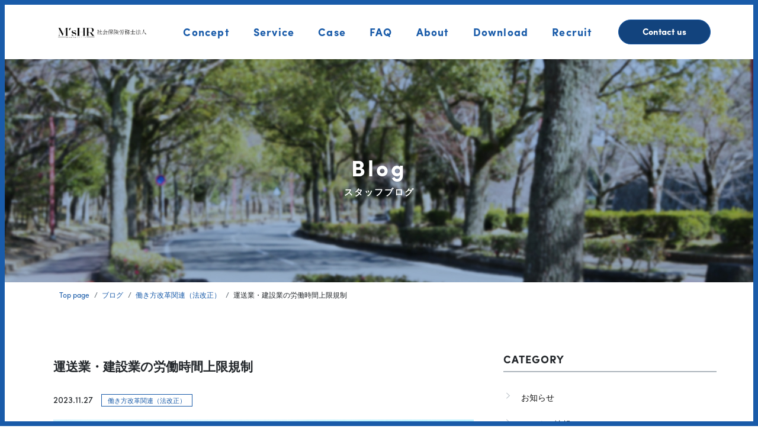

--- FILE ---
content_type: text/html; charset=UTF-8
request_url: https://mshr-sr.jp/info/3047/
body_size: 53484
content:
<!DOCTYPE html>
<html lang="ja">
<head>
	<meta charset="UTF-8">
	<title>運送業・建設業の労働時間上限規制 | M&#039;sHR社会保険労務士法人</title>
	<!-- OGP -->
	<meta property="og:title" content="運送業・建設業の労働時間上限規制 | M&#039;sHR社会保険労務士法人" />
	<meta property="og:type" content="article" />
	<meta property="og:url" content="https://mshr-sr.jp/info/3047/" />
	<meta property="og:image" content="https://mshr-sr.jp/app/wp-content/uploads/2023/11/28080422_s-1.jpg" />
	<meta property="og:site_name" content="M&#039;sHR社会保険労務士法人" />
	<meta property="og:description" content="運送業の２０２４年問題とは働き方改革法案により、ドライバーの労働時間に、今までなかった罰則付きの上限ができることになります。具体的には、２０２４年４月１日以降ドライバーの時間外労働時間が年間９６０時間（休日労働含まず）に制限されます。労働時..." />
	<meta property="og:locale" content="ja_JP" />
	<!-- / OGP -->
	<meta name="viewport" content="width=device-width,initial-scale=1.0,minimum-scale=1.0">
	<meta name="description" content="運送業の２０２４年問題とは働き方改革法案により、ドライバーの労働時間に、今までなかった罰則付きの上限ができることになります。具体的には、２０２４年４月１日以降ドライバーの時間外労働時間が年間９６０時間（休日労働含まず）に制限されます。労働時..." />
	<meta name="keywords" content="mshr,MSHR,社労士,社労士法人,社労士事務所,社会保険,労務管理,給与計算,助成金,確定拠出年金" />
	<meta name="robots" content="index,follow">
	<meta name="SKYPE_TOOLBAR" content="SKYPE_TOOLBAR_PARSER_COMPATIBLE">
	<meta name="format-detection" content="telephone=no">
	<link rel="apple-touch-icon" sizes="180x180" href="/dist/ico/apple-touch-icon.png">
	<link rel="icon" type="image/png" sizes="32x32" href="/dist/ico/favicon-32x32.png">
	<link rel="icon" type="image/png" sizes="16x16" href="/dist/ico/favicon-16x16.png">
	<link rel="manifest" href="/dist/ico/site.webmanifest">
	<link rel="mask-icon" href="/dist/ico/safari-pinned-tab.svg" color="#5bbad5">
	<meta name="msapplication-TileColor" content="#da532c">
	<meta name="theme-color" content="#ffffff">
	<link rel="alternate" type="application/rss+xml" title="M&#039;sHR社会保険労務士法人 &raquo; フィード" href="https://mshr-sr.jp/feed/" />
	<link rel="stylesheet" href="/dist/css/styles.css?20240621">
		<meta name='robots' content='max-image-preview:large' />
<link rel='stylesheet' id='wp-block-library-css' href='https://mshr-sr.jp/app/wp-includes/css/dist/block-library/style.min.css?ver=6.3.3' type='text/css' media='all' />
<style id='classic-theme-styles-inline-css' type='text/css'>
/*! This file is auto-generated */
.wp-block-button__link{color:#fff;background-color:#32373c;border-radius:9999px;box-shadow:none;text-decoration:none;padding:calc(.667em + 2px) calc(1.333em + 2px);font-size:1.125em}.wp-block-file__button{background:#32373c;color:#fff;text-decoration:none}
</style>
<style id='global-styles-inline-css' type='text/css'>
body{--wp--preset--color--black: #000000;--wp--preset--color--cyan-bluish-gray: #abb8c3;--wp--preset--color--white: #ffffff;--wp--preset--color--pale-pink: #f78da7;--wp--preset--color--vivid-red: #cf2e2e;--wp--preset--color--luminous-vivid-orange: #ff6900;--wp--preset--color--luminous-vivid-amber: #fcb900;--wp--preset--color--light-green-cyan: #7bdcb5;--wp--preset--color--vivid-green-cyan: #00d084;--wp--preset--color--pale-cyan-blue: #8ed1fc;--wp--preset--color--vivid-cyan-blue: #0693e3;--wp--preset--color--vivid-purple: #9b51e0;--wp--preset--gradient--vivid-cyan-blue-to-vivid-purple: linear-gradient(135deg,rgba(6,147,227,1) 0%,rgb(155,81,224) 100%);--wp--preset--gradient--light-green-cyan-to-vivid-green-cyan: linear-gradient(135deg,rgb(122,220,180) 0%,rgb(0,208,130) 100%);--wp--preset--gradient--luminous-vivid-amber-to-luminous-vivid-orange: linear-gradient(135deg,rgba(252,185,0,1) 0%,rgba(255,105,0,1) 100%);--wp--preset--gradient--luminous-vivid-orange-to-vivid-red: linear-gradient(135deg,rgba(255,105,0,1) 0%,rgb(207,46,46) 100%);--wp--preset--gradient--very-light-gray-to-cyan-bluish-gray: linear-gradient(135deg,rgb(238,238,238) 0%,rgb(169,184,195) 100%);--wp--preset--gradient--cool-to-warm-spectrum: linear-gradient(135deg,rgb(74,234,220) 0%,rgb(151,120,209) 20%,rgb(207,42,186) 40%,rgb(238,44,130) 60%,rgb(251,105,98) 80%,rgb(254,248,76) 100%);--wp--preset--gradient--blush-light-purple: linear-gradient(135deg,rgb(255,206,236) 0%,rgb(152,150,240) 100%);--wp--preset--gradient--blush-bordeaux: linear-gradient(135deg,rgb(254,205,165) 0%,rgb(254,45,45) 50%,rgb(107,0,62) 100%);--wp--preset--gradient--luminous-dusk: linear-gradient(135deg,rgb(255,203,112) 0%,rgb(199,81,192) 50%,rgb(65,88,208) 100%);--wp--preset--gradient--pale-ocean: linear-gradient(135deg,rgb(255,245,203) 0%,rgb(182,227,212) 50%,rgb(51,167,181) 100%);--wp--preset--gradient--electric-grass: linear-gradient(135deg,rgb(202,248,128) 0%,rgb(113,206,126) 100%);--wp--preset--gradient--midnight: linear-gradient(135deg,rgb(2,3,129) 0%,rgb(40,116,252) 100%);--wp--preset--font-size--small: 13px;--wp--preset--font-size--medium: 20px;--wp--preset--font-size--large: 36px;--wp--preset--font-size--x-large: 42px;--wp--preset--spacing--20: 0.44rem;--wp--preset--spacing--30: 0.67rem;--wp--preset--spacing--40: 1rem;--wp--preset--spacing--50: 1.5rem;--wp--preset--spacing--60: 2.25rem;--wp--preset--spacing--70: 3.38rem;--wp--preset--spacing--80: 5.06rem;--wp--preset--shadow--natural: 6px 6px 9px rgba(0, 0, 0, 0.2);--wp--preset--shadow--deep: 12px 12px 50px rgba(0, 0, 0, 0.4);--wp--preset--shadow--sharp: 6px 6px 0px rgba(0, 0, 0, 0.2);--wp--preset--shadow--outlined: 6px 6px 0px -3px rgba(255, 255, 255, 1), 6px 6px rgba(0, 0, 0, 1);--wp--preset--shadow--crisp: 6px 6px 0px rgba(0, 0, 0, 1);}:where(.is-layout-flex){gap: 0.5em;}:where(.is-layout-grid){gap: 0.5em;}body .is-layout-flow > .alignleft{float: left;margin-inline-start: 0;margin-inline-end: 2em;}body .is-layout-flow > .alignright{float: right;margin-inline-start: 2em;margin-inline-end: 0;}body .is-layout-flow > .aligncenter{margin-left: auto !important;margin-right: auto !important;}body .is-layout-constrained > .alignleft{float: left;margin-inline-start: 0;margin-inline-end: 2em;}body .is-layout-constrained > .alignright{float: right;margin-inline-start: 2em;margin-inline-end: 0;}body .is-layout-constrained > .aligncenter{margin-left: auto !important;margin-right: auto !important;}body .is-layout-constrained > :where(:not(.alignleft):not(.alignright):not(.alignfull)){max-width: var(--wp--style--global--content-size);margin-left: auto !important;margin-right: auto !important;}body .is-layout-constrained > .alignwide{max-width: var(--wp--style--global--wide-size);}body .is-layout-flex{display: flex;}body .is-layout-flex{flex-wrap: wrap;align-items: center;}body .is-layout-flex > *{margin: 0;}body .is-layout-grid{display: grid;}body .is-layout-grid > *{margin: 0;}:where(.wp-block-columns.is-layout-flex){gap: 2em;}:where(.wp-block-columns.is-layout-grid){gap: 2em;}:where(.wp-block-post-template.is-layout-flex){gap: 1.25em;}:where(.wp-block-post-template.is-layout-grid){gap: 1.25em;}.has-black-color{color: var(--wp--preset--color--black) !important;}.has-cyan-bluish-gray-color{color: var(--wp--preset--color--cyan-bluish-gray) !important;}.has-white-color{color: var(--wp--preset--color--white) !important;}.has-pale-pink-color{color: var(--wp--preset--color--pale-pink) !important;}.has-vivid-red-color{color: var(--wp--preset--color--vivid-red) !important;}.has-luminous-vivid-orange-color{color: var(--wp--preset--color--luminous-vivid-orange) !important;}.has-luminous-vivid-amber-color{color: var(--wp--preset--color--luminous-vivid-amber) !important;}.has-light-green-cyan-color{color: var(--wp--preset--color--light-green-cyan) !important;}.has-vivid-green-cyan-color{color: var(--wp--preset--color--vivid-green-cyan) !important;}.has-pale-cyan-blue-color{color: var(--wp--preset--color--pale-cyan-blue) !important;}.has-vivid-cyan-blue-color{color: var(--wp--preset--color--vivid-cyan-blue) !important;}.has-vivid-purple-color{color: var(--wp--preset--color--vivid-purple) !important;}.has-black-background-color{background-color: var(--wp--preset--color--black) !important;}.has-cyan-bluish-gray-background-color{background-color: var(--wp--preset--color--cyan-bluish-gray) !important;}.has-white-background-color{background-color: var(--wp--preset--color--white) !important;}.has-pale-pink-background-color{background-color: var(--wp--preset--color--pale-pink) !important;}.has-vivid-red-background-color{background-color: var(--wp--preset--color--vivid-red) !important;}.has-luminous-vivid-orange-background-color{background-color: var(--wp--preset--color--luminous-vivid-orange) !important;}.has-luminous-vivid-amber-background-color{background-color: var(--wp--preset--color--luminous-vivid-amber) !important;}.has-light-green-cyan-background-color{background-color: var(--wp--preset--color--light-green-cyan) !important;}.has-vivid-green-cyan-background-color{background-color: var(--wp--preset--color--vivid-green-cyan) !important;}.has-pale-cyan-blue-background-color{background-color: var(--wp--preset--color--pale-cyan-blue) !important;}.has-vivid-cyan-blue-background-color{background-color: var(--wp--preset--color--vivid-cyan-blue) !important;}.has-vivid-purple-background-color{background-color: var(--wp--preset--color--vivid-purple) !important;}.has-black-border-color{border-color: var(--wp--preset--color--black) !important;}.has-cyan-bluish-gray-border-color{border-color: var(--wp--preset--color--cyan-bluish-gray) !important;}.has-white-border-color{border-color: var(--wp--preset--color--white) !important;}.has-pale-pink-border-color{border-color: var(--wp--preset--color--pale-pink) !important;}.has-vivid-red-border-color{border-color: var(--wp--preset--color--vivid-red) !important;}.has-luminous-vivid-orange-border-color{border-color: var(--wp--preset--color--luminous-vivid-orange) !important;}.has-luminous-vivid-amber-border-color{border-color: var(--wp--preset--color--luminous-vivid-amber) !important;}.has-light-green-cyan-border-color{border-color: var(--wp--preset--color--light-green-cyan) !important;}.has-vivid-green-cyan-border-color{border-color: var(--wp--preset--color--vivid-green-cyan) !important;}.has-pale-cyan-blue-border-color{border-color: var(--wp--preset--color--pale-cyan-blue) !important;}.has-vivid-cyan-blue-border-color{border-color: var(--wp--preset--color--vivid-cyan-blue) !important;}.has-vivid-purple-border-color{border-color: var(--wp--preset--color--vivid-purple) !important;}.has-vivid-cyan-blue-to-vivid-purple-gradient-background{background: var(--wp--preset--gradient--vivid-cyan-blue-to-vivid-purple) !important;}.has-light-green-cyan-to-vivid-green-cyan-gradient-background{background: var(--wp--preset--gradient--light-green-cyan-to-vivid-green-cyan) !important;}.has-luminous-vivid-amber-to-luminous-vivid-orange-gradient-background{background: var(--wp--preset--gradient--luminous-vivid-amber-to-luminous-vivid-orange) !important;}.has-luminous-vivid-orange-to-vivid-red-gradient-background{background: var(--wp--preset--gradient--luminous-vivid-orange-to-vivid-red) !important;}.has-very-light-gray-to-cyan-bluish-gray-gradient-background{background: var(--wp--preset--gradient--very-light-gray-to-cyan-bluish-gray) !important;}.has-cool-to-warm-spectrum-gradient-background{background: var(--wp--preset--gradient--cool-to-warm-spectrum) !important;}.has-blush-light-purple-gradient-background{background: var(--wp--preset--gradient--blush-light-purple) !important;}.has-blush-bordeaux-gradient-background{background: var(--wp--preset--gradient--blush-bordeaux) !important;}.has-luminous-dusk-gradient-background{background: var(--wp--preset--gradient--luminous-dusk) !important;}.has-pale-ocean-gradient-background{background: var(--wp--preset--gradient--pale-ocean) !important;}.has-electric-grass-gradient-background{background: var(--wp--preset--gradient--electric-grass) !important;}.has-midnight-gradient-background{background: var(--wp--preset--gradient--midnight) !important;}.has-small-font-size{font-size: var(--wp--preset--font-size--small) !important;}.has-medium-font-size{font-size: var(--wp--preset--font-size--medium) !important;}.has-large-font-size{font-size: var(--wp--preset--font-size--large) !important;}.has-x-large-font-size{font-size: var(--wp--preset--font-size--x-large) !important;}
.wp-block-navigation a:where(:not(.wp-element-button)){color: inherit;}
:where(.wp-block-post-template.is-layout-flex){gap: 1.25em;}:where(.wp-block-post-template.is-layout-grid){gap: 1.25em;}
:where(.wp-block-columns.is-layout-flex){gap: 2em;}:where(.wp-block-columns.is-layout-grid){gap: 2em;}
.wp-block-pullquote{font-size: 1.5em;line-height: 1.6;}
</style>
<link rel="canonical" href="https://mshr-sr.jp/info/3047/" />
<link rel="icon" href="https://mshr-sr.jp/app/wp-content/uploads/2025/07/cropped-web-app-manifest-512x512-1-32x32.png" sizes="32x32" />
<link rel="icon" href="https://mshr-sr.jp/app/wp-content/uploads/2025/07/cropped-web-app-manifest-512x512-1-192x192.png" sizes="192x192" />
<link rel="apple-touch-icon" href="https://mshr-sr.jp/app/wp-content/uploads/2025/07/cropped-web-app-manifest-512x512-1-180x180.png" />
<meta name="msapplication-TileImage" content="https://mshr-sr.jp/app/wp-content/uploads/2025/07/cropped-web-app-manifest-512x512-1-270x270.png" />
	<noscript>
		<link rel="stylesheet" href="/dist/css/icons.css">
		<link rel="stylesheet" href="/dist/css/noscript.css">
	</noscript>
</head>
<body class="post-template-default single single-post postid-3047 single-format-standard" data-root="/">
	<div id="gutters"></div>
	<div id="page">
		<div id="barba-wrapper">
			<div class="barba-container">
								<header id="header">
					<div id="header--bg">
						<div class="container">
							<div class="row align-items-center">
								<div class="header--logo col">
									<h1>
										<!-- <a href="/"><img src="/img/main/loading-logo.svg" alt="M'sHR社会保険労務士法人"></a> -->
										<a href="/"><img src="/img/main/logo-0425.png" alt="M'sHR社会保険労務士法人"></a>
									</h1>
								</div>
								<div class="header--gnav col">
									<nav id="gnav">
										<ul>
											<li><a href="/concept/"><span>Concept</span></a></li>
											<li><a href="/service/"><span>Service</span></a></li>
											<li><a href="/case/"><span>Case</span></a></li>
											<li><a href="/faq/"><span>FAQ</span></a></li>
											<li><a href="/about/"><span>About</span></a></li>
											<li><a href="/download/"><span>Download</span></a></li>
											<li><a href="/recruit/"><span>Recruit</span></a></li>
										</ul>
									</nav>
								</div>
								<div class="header--inquiry col">
									<a href="/contact/" class="btn btn-primary mr10 btn-bold">Contact us</a>
																	</div>
							</div>
						</div>
					</div>
				</header>					<main id="information">
		<div id="main--image">
							<div class="main--bg main-blog"></div>
				<h2>Blog<span>スタッフブログ</span></h2>
					</div>
		<div id="breadcrumb" class="transition--fade"><div class="container"><ul class="breadcrumb"><li class="breadcrumb-item" itemscope itemtype="https://schema.org/BreadcrumbList"><a itemprop="url" itemprop="item" href="https://mshr-sr.jp/"><span itemprop="title">Top page</span></a></li><li class="breadcrumb-item" itemscope itemtype="https://schema.org/BreadcrumbList"><a itemprop="url" itemprop="item" href="https://mshr-sr.jp/blog/"><span itemprop="title">ブログ</span></a></li><li class="breadcrumb-item" itemscope itemtype="https://schema.org/BreadcrumbList"><a itemprop="url" itemprop="item" href="https://mshr-sr.jp/blog/kaikaku/"><span itemprop="title">働き方改革関連（法改正）</span></a></li><li class="breadcrumb-item" itemscope itemtype="https://schema.org/BreadcrumbList"><span itemprop="title">運送業・建設業の労働時間上限規制</span></li></ul></div></div>		<div class="container pb40 blog--wrapper transition--fade">
			<div class="row">
				<div class="col-lg-8">
					<div class="blog--wrapper--body">
						<h2 class="blog-single-title">
							運送業・建設業の労働時間上限規制													</h2>
						<div class="blog--time mb20">
							<time class="mr10 color-gray en">2023.11.27</time>
							<a href="https://mshr-sr.jp/blog/kaikaku/" rel="category tag" class=" mr5 badge badge-outline badge-kaikaku">働き方改革関連（法改正）</a>						</div>

																												        												<div class="slide-image-single mb20 lazyload lazy-inline lightbox--gallery card--image card-bgsct" data-bg="https://mshr-sr.jp/app/wp-content/uploads/2023/11/28080422_s-1.jpg">
						</div>
        				<noscript>
        					<div class="slide-image-single mb20" style="background-image:url('https://mshr-sr.jp/app/wp-content/uploads/2023/11/28080422_s-1.jpg')">
        					</div>
        				</noscript>
        																						
						<div class="pb30">
							<div class="blog-body">
								<h4><span style="font-size: 14pt;">運送業の２０２４年問題とは</span></h4>
<p><span style="font-size: 12pt;">働き方改革法案により、ドライバーの労働時間に、今までなかった罰則付きの上限ができることになります。</span></p>
<p><span style="font-size: 12pt;">具体的には、２０２４年４月１日以降ドライバーの時間外労働時間が年間９６０時間（休日労働含まず）に制限されます。</span></p>
<p><span style="font-size: 12pt;">労働時間が短くなることで、一人当たりの走行距離が短くなり、運送能力が不足し、長距離でモノが運べなくなると懸念されています。</span></p>
<p><span style="font-size: 12pt;">これまで物流・運送業界は、業務の特性から、長時間労働となりやすい業種でした。</span></p>
<p><span style="font-size: 12pt;">近年では、ネット販売の増加による業務量の増加、また若手ドライバーの人手不足も問題となっており、それらを改善するために、時間外労働の制限が定められました。</span></p>
<p>&nbsp;</p>
<h4><span style="font-size: 14pt;">いままでは猶予されていた</span></h4>
<p><span style="font-size: 12pt;">一般的には、中小企業は２０２０年４月から、時間外労働は原則月４５時間、年間３６０時間（労使間で協定を結んだ特別条項の場合は年間７２０時間）以内となっていますが、運送業界、建設業界、医師などは５年間の猶予がありました。</span></p>
<p><span style="font-size: 12pt;">２０２４年４月以降は、ドライバーにも上記の原則月４５時間、年間３６０時間以内の規制が適用されるようになります。</span></p>
<p><span style="font-size: 12pt;">年間９６０時間とは、『通常予見することが出来ない事態』に対して臨時的に（特別条項として）認める、という位置づけです。</span></p>
<p>&nbsp;</p>
<h4><span style="font-size: 14pt;">どうすればいいの？</span></h4>
<p><span style="font-size: 12pt;">時間外労働の上限が年間９６０時間ですので、１２か月で割ると１か月平均で８０時間になります。</span><span style="font-size: 12pt;">これで収まれば問題ありません。</span></p>
<p><span style="font-size: 12pt;">また、１か月の上限については規程がないので、</span><span style="font-size: 12pt;">ある月で時間外労働が９０時間になったとしても、他の月で減らして、年間９６０時間に収めることができれば良いということになります。</span></p>
<p>&nbsp;</p>
<h4><span style="font-size: 14pt;">罰則とは？</span></h4>
<p><span style="font-size: 12pt;">６か月以下の懲役または３０万円以下の罰金が科せられる可能性があります。</span></p>
<p>&nbsp;</p>
<h4><span style="font-size: 14pt;">３６協定の届出について</span></h4>
<p><span style="font-size: 12pt;">２０２４年４月１日以降に届出する３６協定が対象となりますので、</span><span style="font-size: 12pt;">それ以前に届出をしているものに関しては、２０２４年４月１日時点で締結し直しする必要はありません。</span><span style="font-size: 12pt;">（締結した３６協定を対象期間途中で変更することは原則認められていません。）</span></p>
<p><span style="font-size: 12pt;">例えば、２０２３年１２月１日～２０２４年１１月３０日で、すでに届出をしている３６協定がある場合は、</span><span style="font-size: 12pt;">２０２４年１１月３０日までは旧協定の内容が有効となりますので、２０２４年１２月１日から新たに締結する３６協定より</span><span style="font-size: 12pt;">新しい内容で届出すればよいということです。</span></p>
<p>&nbsp;</p>
<h4><span style="font-size: 14pt;">特別条項について</span></h4>
<p><span style="font-size: 12pt;">特別条項を適用するため「健康福祉確保措置」（記録３年保存）と「従業員代表者への事前通知」も必要となります。</span></p>
<p><span style="font-size: 12pt;">【健康福祉確保措置とは】</span></p>
<p><span style="font-size: 12pt;">特別条項付き３６協定の下部記載欄に以下１０項目の中から１つ以上選んで記入します。</span></p>
<p><span style="font-size: 12pt;">（監査で実態記録の提出を求められます。）</span></p>
<table style="width: 92.4704%; height: 488px;" width="860">
<tbody>
<tr style="height: 38px;">
<td style="height: 38px; width: 9.40842%;"><span style="font-size: 10pt;">１</span></td>
<td style="height: 38px; width: 144.614%;">労働時間が一定時間を超えた労働者に医師による面接指導を実施すること</td>
</tr>
<tr style="height: 50px;">
<td style="height: 50px; width: 9.40842%;"><span style="font-size: 10pt;">２</span></td>
<td style="height: 50px; width: 144.614%;">労働基準法第３７条第４項に既定する時刻の間において労働させる回数を１箇月について一定回数以内とすること</td>
</tr>
<tr style="height: 50px;">
<td style="height: 50px; width: 9.40842%;"><span style="font-size: 10pt;">３</span></td>
<td style="height: 50px; width: 144.614%;">就業から始業までに一定時間以上の継続した休息時間を確保すること</td>
</tr>
<tr style="height: 50px;">
<td style="height: 50px; width: 9.40842%;"><span style="font-size: 10pt;">４</span></td>
<td style="height: 50px; width: 144.614%;">労働者の勤務状況及びその健康状態に応じて、代償休日又は特別な休暇を付与すること</td>
</tr>
<tr style="height: 50px;">
<td style="height: 50px; width: 9.40842%;"><span style="font-size: 10pt;">５</span></td>
<td style="height: 50px; width: 144.614%;">労働者の勤務状況及びその健康状態に応じて、健康診断を実施すること</td>
</tr>
<tr style="height: 50px;">
<td style="height: 50px; width: 9.40842%;"><span style="font-size: 10pt;">６</span></td>
<td style="height: 50px; width: 144.614%;">年次有給休暇についてまとまった日数連続して取得することを含めてその取得を促進すること</td>
</tr>
<tr style="height: 50px;">
<td style="height: 50px; width: 9.40842%;"><span style="font-size: 10pt;">７</span></td>
<td style="height: 50px; width: 144.614%;">心とからだの健康問題についての相談窓口を設置すること</td>
</tr>
<tr style="height: 50px;">
<td style="height: 50px; width: 9.40842%;"><span style="font-size: 10pt;">８</span></td>
<td style="height: 50px; width: 144.614%;">労働者の勤務状況及びその健康状態に配慮し、必要な場合には適切な部署に配置転換をすること</td>
</tr>
<tr style="height: 50px;">
<td style="height: 50px; width: 9.40842%;"><span style="font-size: 10pt;">９</span></td>
<td style="height: 50px; width: 144.614%;">必要に応じて、産業医等による助言・指導を受け、又は労働者に産業医等による保険指導を受けさせること</td>
</tr>
<tr style="height: 50px;">
<td style="height: 50px; width: 9.40842%;"><span style="font-size: 10pt;">１０</span></td>
<td style="height: 50px; width: 144.614%;">その他</td>
</tr>
</tbody>
</table>
<p>&nbsp;</p>
<p><span style="font-size: 12pt;">【従業員代表者への事前通知】</span></p>
<p><span style="font-size: 12pt;">月４５時間を超えて残業させるいわゆる「特別条項」を発動する際の手続き方法も、３６協定に記載する必要があります。</span></p>
<p><span style="font-size: 12pt;">①労使間における協議による方法　　　　（従業員代表に申し入れ、協議後に発動する）</span></p>
<p><span style="font-size: 12pt;">②会社側からの通告（通知）による方法　（従業員代表に一方的に通告し発動する）</span></p>
<p><span style="font-size: 12pt;">のどちらかを選びます。</span></p>
<p><span style="font-size: 12pt;">実務的には②の方が対応しやすいと思われます。</span></p>
<p><span style="font-size: 12pt;">監査で見られますので、手続きを実施した記録を残しておくことが必要です。</span><span style="font-size: 12pt;">「通知書」に通知日、特別条項の発動理由、相手先を記入して保管しておきましょう。</span></p>
<p>&nbsp;</p>
<h4><span style="font-size: 14pt;">どういった対策が必要？</span></h4>
<p><span style="font-size: 12pt;">ドライブレコーダー、デジタルタコグラフ、労務管理ソフト等を活用し、「労働時間の管理を適正に行う」ことが大切になってきます。その上で、「長時間労働の抑制のための業務の見直し」や、労働時間を削減しても、賃金が減らずにモチベーションが保てる制度へ見直しをする「賃金体系の整備」が必要になってきます。</span></p>
<p>&nbsp;</p>
<p><span style="font-size: 12pt;">【労働時間管理のポイント】</span></p>
<p><span style="font-size: 12pt;">監督署の調査や行政指導では、</span><span style="font-size: 12pt;">「労働時間の適正な把握のために使用者が講じるべき措置に関するガイドライン（平成２９.１.２０）」に基づいて</span><span style="font-size: 12pt;">行われているかをチェックされます。</span></p>
<p>&nbsp;</p>
<p><span style="font-size: 12pt;">時間管理方法としては、原則以下の２つの方法が求められています。</span></p>
<p><span style="font-size: 12pt;">①使用者が自ら確認し、適正に記録する方法</span></p>
<p><span style="font-size: 12pt;">②ＩＣカードやデジタコ、アルコールチェックの記録などの客観的な記録をもとに適正に記録する方法</span></p>
<p><span style="font-size: 12pt;">運転日報への手書き記載など自己申告制での始業終業時刻の記録では、「適正な申告の必要性を社員に説明すること」や「実際の労働時間を合致しているかの実態調査を行うこと」等が求められており、監査時にはそれらの記録の提出を求められます。</span></p>
<p>&nbsp;</p>
<p><span style="font-size: 12pt;">【注意点として】</span></p>
<p><span style="font-size: 12pt;">・９６０時間には、「法定休日」の労働時間は含まないが、「法定外休日」の労働時間は含む</span></p>
<p><span style="font-size: 12pt;">・ドライバーは作業開始から実働８時間を超えた時点からが時間外労働の対象となる</span></p>
<p><span style="font-size: 12pt;">（就業規則の始業開始前を早出残業として計上はしない）</span></p>
<p><span style="font-size: 12pt;">・点検、洗車、会議等の時間が未計上とならないように気をつける（監査時よく指摘される事柄）</span></p>
<p><span style="font-size: 12pt;">（だらだら作業することを防ぐためにも、あらかじめ労使で標準的な時間を決めておくのが良い）</span></p>
<p><span style="font-size: 12pt;">・ドライバーは作業開始時刻からの２４時間が１日となる</span></p>
<p>&nbsp;</p>
<p><span style="font-size: 12pt;">また、ここでは詳しく説明しませんが、「改善基準告示」といわれる拘束時間、運転時間、休息時間、休日労働に関する細かな基準も変更されますので、運送業に携わる事業主は注意が必要です。</span></p>
<p><span style="font-size: 10pt;">厚生労働省　「トラック運転手の改善基準告示が改正されます！」</span></p>
<p><a href="https://www.mhlw.go.jp/content/T_0928_4c_kaizenkijyunkokuji_L_T02.pdf">https://www.mhlw.go.jp/content/T_0928_4c_kaizenkijyunkokuji_L_T02.pdf</a></p>
<p>&nbsp;</p>
<h4><span style="font-size: 14pt;">建設業の場合は？</span></h4>
<p><span style="font-size: 12pt;">建設業においても、時間外労働の上限規制の適用が猶予されていましたが、２０２４年４月１日から適用されるようになりますので、原則月４５時間・年間３６０時間となります。</span></p>
<p><span style="font-size: 12pt;">特別条項についても一般的な業種と同じように、</span></p>
<p><span style="font-size: 12pt;">①時間外労働　年７２０時間以内</span></p>
<p><span style="font-size: 12pt;">②時間外労働＋休日労働合計　月１００時間未満</span></p>
<p><span style="font-size: 12pt;">③上記合計について、２～６か月平均８０時間以内</span></p>
<p><span style="font-size: 12pt;">④時間外労働が月４５時間を超えるのは年６回まで</span></p>
<p><span style="font-size: 12pt;">また、特別条項の有無に関わらず、時間外労働と休日労働の合計は、月１００時間未満、２～６か月平均８０時間以内、</span><span style="font-size: 12pt;">というルールが適用されます。</span></p>
<p>&nbsp;</p>
<p><span style="font-size: 12pt;">ただ建設業においては、２０２４年４月１日以降も『災害時における復旧及び復興の事業に限り』</span></p>
<p><span style="font-size: 12pt;">②時間外労働と休日労働の合計が月１００時間未満</span></p>
<p><span style="font-size: 12pt;">③上記合計について、２～６か月平均８０時間以内</span></p>
<p><span style="font-size: 12pt;">については、適用されません。（①④についてはこの場合でも適用されます。）</span></p>
<p>&nbsp;</p>
<p><span style="font-size: 12pt;">今回の法改正により、時間外労働の上限だけでなく、１か月と２～６か月の平均時間数の上限が設けられましたので、建設業では、労働時間管理を今までとは異なる方法で行う必要が出てきます。</span></p>
<p>&nbsp;</p>
<p><span style="font-size: 12pt;">【労働時間を管理するポイント】</span></p>
<p><span style="font-size: 12pt;">・「１日」「１か月」「１年」での時間外労働が３６協定で定めた時間を超えない</span></p>
<p><span style="font-size: 12pt;">・休日労働の回数・時間が、３６協定で定めた回数・時間を超えない</span></p>
<p><span style="font-size: 12pt;">・時間外労働が限度を超える回数（特別条項の回数）が、３６協定で定めた回数を超えない</span></p>
<p><span style="font-size: 12pt;">・月の時間外労働と休日労働の合計が、毎月１００時間以上にならない</span></p>
<p><span style="font-size: 12pt;">・月の時間外労働と休日労働の合計が、どの２～６か月の平均をとっても、ひと月当たり８０時間を超えない</span></p>
<p>&nbsp;</p>
<p><span style="font-size: 10pt;">厚生労働省　「建設業　時間外労働の上限規制　わかりやすい解説」</span></p>
<p><a href="https://www.mhlw.go.jp/content/001116624.pdf">https://www.mhlw.go.jp/content/001116624.pdf</a></p>
<p>&nbsp;</p>
<h4><span style="font-size: 14pt;">まとめ</span></h4>
<p><span style="font-size: 12pt;">運送業、建設業だけでなく、日々の労働時間管理がとても大切だということがわかると思います。</span></p>
<p><span style="font-size: 12pt;">今まで曖昧になっていたところも多い部分ではないかと思いますが、法改正とともに、しっかり管理していく必要が出てきました。</span></p>
<p><span style="font-size: 12pt;">今は様々な時間管理のツールもあるので、うまく活用して、法改正に対応していきましょう！</span></p>
<p>&nbsp;</p>
<p><span style="font-size: 12pt;">各種ご相談はこちらからお問い合せください。</span></p>
<p>&nbsp;</p>
<p style="text-align: center;"><strong><a class="btn btn-primary mr10 btn-bold" href="https://mshr-sr.jp/contact/" target="_blank" rel="noopener noreferrer">お問い合わせはこちら</a></strong></p>
<p>&nbsp;</p>
<p><a href="https://lit.link/shogokawamoto" target="_blank" rel="noopener noreferrer">lit.link【ショーゴ河本】</a></p>
<p>&nbsp;</p>
<p><a href="https://www.youtube.com/channel/UCkOHJusmW4UX0j4ptRHb4qA" target="_blank" rel="noopener noreferrer">YouTube【ショーゴ河本】</a></p>
<p>&nbsp;</p>
<p><a href="https://instagram.com/mshr_himeji?igshid=YmMyMTA2M2Y=" target="_blank" rel="noopener noreferrer">Instagram【MsHR社会保険労務士法人】</a></p>
<p>&nbsp;</p>
<p><a href="https://www.tiktok.com/@shogo_kawamoto" target="_blank" rel="noopener noreferrer">TikTok【ショーゴ河本】</a></p>
<p>&nbsp;</p>
<p>&nbsp;</p>
							</div>
						</div>
						<div class="blog-share">
							<div class="row z-depth-2">
								<div class="col-sm-6">
									<h4>Share</h4>
								</div>
								<div class="col-sm-6">
									<div class="share-button">
										<a href="http://twitter.com/share?url=https://mshr-sr.jp/info/3047/&amp;text=運送業・建設業の労働時間上限規制" class="btn btn-share share-tw" target="_blank">
										</a>
										<a href="https://www.facebook.com/sharer/sharer.php?u=https://mshr-sr.jp/info/3047/" class="btn btn-share share-fb" target="_blank">
										</a>
									</div>
								</div>
							</div>
						</div>
						<div class="single-pagenavi">
							<span class="arrow-left"><a href="https://mshr-sr.jp/info/2982/" rel="prev">CLASSY.１２月号に掲載されました！</a></span>
							<span><a href="https://mshr-sr.jp/blog/" class="return">Back</a></span>
				    		<span class="arrow-right"><a href="https://mshr-sr.jp/info/3076/" rel="next">年末年始休業のお知らせ</a></span>
						<!--/ .single-pagenavi --></div>
					</div>
				</div>

	   			<div class="col-lg-4">
					<div id="side" class="pb40">
									<div id="side">
								<section class="mb30">
									<h4 class="side-title">
										CATEGORY
									</h4>
									<ul class="cat-list mb20">
											<li class="cat-item cat-item-1"><a href="https://mshr-sr.jp/info/">お知らせ</a>
</li>
	<li class="cat-item cat-item-3"><a href="https://mshr-sr.jp/seminar-info/">セミナー情報</a>
<ul class='children'>
	<li class="cat-item cat-item-92"><a href="https://mshr-sr.jp/seminar-info/seminar-end/">開催実績</a>
</li>
</ul>
</li>
	<li class="cat-item cat-item-2"><a href="https://mshr-sr.jp/blog/">ブログ</a>
<ul class='children'>
	<li class="cat-item cat-item-742"><a href="https://mshr-sr.jp/blog/%e8%b3%83%e9%87%91/">賃金</a>
</li>
	<li class="cat-item cat-item-12"><a href="https://mshr-sr.jp/blog/syogoloku/">尚ゴロク</a>
</li>
	<li class="cat-item cat-item-420"><a href="https://mshr-sr.jp/blog/kaikaku/">働き方改革関連（法改正）</a>
</li>
	<li class="cat-item cat-item-419"><a href="https://mshr-sr.jp/blog/saiyou-kyouka/">採用力強化</a>
</li>
	<li class="cat-item cat-item-5"><a href="https://mshr-sr.jp/blog/cat-subsidies/">助成金・補助金</a>
</li>
	<li class="cat-item cat-item-521"><a href="https://mshr-sr.jp/blog/fukiri-401k/">福利厚生・401K</a>
</li>
	<li class="cat-item cat-item-6"><a href="https://mshr-sr.jp/blog/cat-insrance/">社会保険・労働保険</a>
	<ul class='children'>
	<li class="cat-item cat-item-37"><a href="https://mshr-sr.jp/blog/cat-insrance/individual-number-card/">マイナンバー</a>
</li>
	</ul>
</li>
	<li class="cat-item cat-item-418"><a href="https://mshr-sr.jp/blog/seminar-report/">セミナーレポート</a>
	<ul class='children'>
	<li class="cat-item cat-item-9"><a href="https://mshr-sr.jp/blog/seminar-report/401k/">401Ｋ</a>
</li>
	<li class="cat-item cat-item-421"><a href="https://mshr-sr.jp/blog/seminar-report/sonota-semina/">その他セミナー</a>
</li>
	</ul>
</li>
	<li class="cat-item cat-item-4"><a href="https://mshr-sr.jp/blog/cat-case/">事例紹介</a>
</li>
	<li class="cat-item cat-item-10"><a href="https://mshr-sr.jp/blog/staff-blog/">スタッフブログ</a>
</li>
</ul>
</li>
	<li class="cat-item cat-item-243"><a href="https://mshr-sr.jp/faq/">FAQ</a>
</li>
									</ul>
								</section>
								<section class="mb30">
									<h4 class="side-title">
										ARCHIVE
									</h4>
									<div class="select-wrap">
										<select name="" class="form-control" onchange="window.location.href=this.value">
											<option value="">アーカイブを選択</option>
												<option value='https://mshr-sr.jp/date/2025/12/?cat=2'> 2025年12月 </option>
	<option value='https://mshr-sr.jp/date/2025/04/?cat=2'> 2025年4月 </option>
	<option value='https://mshr-sr.jp/date/2024/12/?cat=2'> 2024年12月 </option>
	<option value='https://mshr-sr.jp/date/2024/04/?cat=2'> 2024年4月 </option>
	<option value='https://mshr-sr.jp/date/2023/12/?cat=2'> 2023年12月 </option>
	<option value='https://mshr-sr.jp/date/2023/11/?cat=2'> 2023年11月 </option>
	<option value='https://mshr-sr.jp/date/2023/10/?cat=2'> 2023年10月 </option>
	<option value='https://mshr-sr.jp/date/2023/09/?cat=2'> 2023年9月 </option>
	<option value='https://mshr-sr.jp/date/2023/08/?cat=2'> 2023年8月 </option>
	<option value='https://mshr-sr.jp/date/2023/07/?cat=2'> 2023年7月 </option>
	<option value='https://mshr-sr.jp/date/2023/05/?cat=2'> 2023年5月 </option>
	<option value='https://mshr-sr.jp/date/2023/04/?cat=2'> 2023年4月 </option>
	<option value='https://mshr-sr.jp/date/2023/03/?cat=2'> 2023年3月 </option>
	<option value='https://mshr-sr.jp/date/2023/02/?cat=2'> 2023年2月 </option>
	<option value='https://mshr-sr.jp/date/2023/01/?cat=2'> 2023年1月 </option>
	<option value='https://mshr-sr.jp/date/2022/12/?cat=2'> 2022年12月 </option>
	<option value='https://mshr-sr.jp/date/2022/10/?cat=2'> 2022年10月 </option>
	<option value='https://mshr-sr.jp/date/2022/09/?cat=2'> 2022年9月 </option>
	<option value='https://mshr-sr.jp/date/2022/08/?cat=2'> 2022年8月 </option>
	<option value='https://mshr-sr.jp/date/2022/06/?cat=2'> 2022年6月 </option>
	<option value='https://mshr-sr.jp/date/2022/05/?cat=2'> 2022年5月 </option>
	<option value='https://mshr-sr.jp/date/2022/04/?cat=2'> 2022年4月 </option>
	<option value='https://mshr-sr.jp/date/2022/03/?cat=2'> 2022年3月 </option>
	<option value='https://mshr-sr.jp/date/2022/02/?cat=2'> 2022年2月 </option>
	<option value='https://mshr-sr.jp/date/2022/01/?cat=2'> 2022年1月 </option>
	<option value='https://mshr-sr.jp/date/2020/11/?cat=2'> 2020年11月 </option>
	<option value='https://mshr-sr.jp/date/2020/10/?cat=2'> 2020年10月 </option>
	<option value='https://mshr-sr.jp/date/2020/09/?cat=2'> 2020年9月 </option>
	<option value='https://mshr-sr.jp/date/2020/08/?cat=2'> 2020年8月 </option>
	<option value='https://mshr-sr.jp/date/2020/04/?cat=2'> 2020年4月 </option>
	<option value='https://mshr-sr.jp/date/2020/03/?cat=2'> 2020年3月 </option>
	<option value='https://mshr-sr.jp/date/2020/02/?cat=2'> 2020年2月 </option>
	<option value='https://mshr-sr.jp/date/2020/01/?cat=2'> 2020年1月 </option>
	<option value='https://mshr-sr.jp/date/2019/12/?cat=2'> 2019年12月 </option>
	<option value='https://mshr-sr.jp/date/2019/11/?cat=2'> 2019年11月 </option>
	<option value='https://mshr-sr.jp/date/2019/10/?cat=2'> 2019年10月 </option>
	<option value='https://mshr-sr.jp/date/2019/09/?cat=2'> 2019年9月 </option>
	<option value='https://mshr-sr.jp/date/2019/08/?cat=2'> 2019年8月 </option>
	<option value='https://mshr-sr.jp/date/2019/07/?cat=2'> 2019年7月 </option>
	<option value='https://mshr-sr.jp/date/2019/06/?cat=2'> 2019年6月 </option>
	<option value='https://mshr-sr.jp/date/2019/05/?cat=2'> 2019年5月 </option>
	<option value='https://mshr-sr.jp/date/2019/04/?cat=2'> 2019年4月 </option>
	<option value='https://mshr-sr.jp/date/2019/03/?cat=2'> 2019年3月 </option>
	<option value='https://mshr-sr.jp/date/2019/02/?cat=2'> 2019年2月 </option>
	<option value='https://mshr-sr.jp/date/2019/01/?cat=2'> 2019年1月 </option>
	<option value='https://mshr-sr.jp/date/2018/12/?cat=2'> 2018年12月 </option>
	<option value='https://mshr-sr.jp/date/2018/11/?cat=2'> 2018年11月 </option>
	<option value='https://mshr-sr.jp/date/2018/10/?cat=2'> 2018年10月 </option>
	<option value='https://mshr-sr.jp/date/2018/09/?cat=2'> 2018年9月 </option>
	<option value='https://mshr-sr.jp/date/2018/04/?cat=2'> 2018年4月 </option>
										</select>
									</div>
								</section>
																																<section class="mb30">
									<h4 class="side-title">
										RECENT POSTS
									</h4>
									<div class="info--list">
																		<a href="https://mshr-sr.jp/info/3333/" class="info--list--item">
										<div class="info--cat mb10">
											<span class="badge badge-outline badge-staff-blog">スタッフブログ</span>										</div>
										<div class="info--list--time"><time datetime="2025-12-24T15:17:19+09:00">2025.12.24</time></div>
										<div class="info--list--title">年末年始休業のお知らせ</div>
									</a>
																		<a href="https://mshr-sr.jp/info/3218/" class="info--list--item">
										<div class="info--cat mb10">
											<span class="badge badge-outline badge-staff-blog">スタッフブログ</span>										</div>
										<div class="info--list--time"><time datetime="2025-04-24T09:00:53+09:00">2025.04.24</time></div>
										<div class="info--list--title">ゴールデンウィーク休業のお知らせ</div>
									</a>
																		<a href="https://mshr-sr.jp/info/3181/" class="info--list--item">
										<div class="info--cat mb10">
											<span class="badge badge-outline badge-staff-blog">スタッフブログ</span>										</div>
										<div class="info--list--time"><time datetime="2024-12-27T16:24:27+09:00">2024.12.27</time></div>
										<div class="info--list--title">年末年始休業のお知らせ</div>
									</a>
																		</div>
								</section>
																					</div>					</div>
				</div>
			</div>
		</div>
	</main>											<aside id="aside--contact">
					<div id="bg--contact" class="content-inner-y">
						<div class="container text-center">
							<h3 class="color-primary section--title mb20">Contact</h3>
							<h5 class="color-primary">ご依頼やご質問、不明点など<br class="d-none d-sm-block"><div class="mt-2">こちらのコンタクトフォームよりお気軽にお問合わせください。</div></h5>
							<div class="pt20 scrt-to-top" data-scroll>
								<a href="/contact/" class="btn btn-primary btn-bold arrow-right">Contact us</a>
							</div>
						</div>
					</div>
				</aside>
				<footer id="footer">
					<div id="footer--top" class="bg-secondary">
						<div class="container">
							<div class="row align-items-center">
								<div class="col-md-6 footer--logo">
									<!-- <img src="/img/footer/logo.svg" alt="M'sHR社会保険労務士法人" width="100" height="55"> -->
									<img src="/img/footer/logo-w-0425.png" alt="M'sHR社会保険労務士法人" width="995" height="291">
								</div>
								<div class="col-md-6">
									<div class="footer--top-body">
										<h4>M'sHR社会保険労務士法人</h4>
										〒670-0927<br>
										兵庫県姫路市駅前町241番地 フェスタビル北館3F<br>
										TEL:079-280-1340
										<div class="pt20 footer--top-btn">
											<a href="/about/" class="btn btn-white btn-bold arrow-right">View more</a>
										</div>
									</div>
								</div>
							</div>
						</div>
					</div>
					<div id="footer--bottom" class="bg-primary">
						<div class="container">
							<div class="d-none d-lg-block pos-r">
								<div class="row">
									<div class="col-lg-3">
										<ul class="footer--nav">
											<li><a href="/concept/"><strong>Concept</strong></a></li>
											<li><a href="/about/"><strong>About us</strong></a>
												<ul>
													<li><a href="/about/#profile">法人概要</a></li>
													<li><a href="/about/#history">沿革</a></li>
													<li><a href="/about/#access">アクセス</a></li>
												</ul>
											</li>
										</ul>
									</div>
									<div class="col-lg-3">
										<ul class="footer--nav">
											<li><a href="/service/"><strong>Service</strong></a>
											<li><a href="/case/"><strong>Case</strong></a></li>
											<li><a href="/faq/"><strong>FAQ</strong></a></li>
												<!-- <div class="row">
													<div class="col-6">
														<ul>
															<li><a href="/service/#section01">行政顧問サービス</a></li>
															<li><a href="/service/#section02">LPO</a></li>
															<li><a href="/service/#section03">福利厚生サービス</a></li>
														</ul>
													</div>
													<div class="col-6">
														<ul>
															<li><a href="/service/#section04">助成金コンサルティング</a></li>
															<li><a href="/service/#section05">研修</a></li>
															<li><a href="/service/#section06">コンサルティング</a></li>
														</ul>
													</div>
												</div> -->
											</li>
										</ul>
									</div>
									<div class="col-lg-3">
										<ul class="footer--nav">
											<li><a href="/download/"><strong>Download</strong></a></li>
											<li><a href="/recruit/"><strong>Recruit</strong></a></li>
											<li><a href="/contact/"><strong>Contact</strong></a></li>
											<li><a class="window-open" href="/pp/" target="_blank" rel="noopener noreferrer"><strong>Privacy Policy</strong></a></li>
										</ul>
									</div>
								</div>
															</div>
							<div class="footer--banner d-flex justify-content-center mb30">
								<!-- <a href="https://minds-z.co.jp" target="_blank"><img src="img/footer/banner01.jpg" srcset="img/footer/banner01.jpg 1x,img/footer/banner01@2x.jpg 2x" alt="株式会社 マインズ"></a> -->
								<!-- <a href="https://mystylelabo.jp" target="_blank"><img src="/img/footer/banner02.jpg" srcset="/img/footer/banner02.jpg 1x,/img/footer/banner02@2x.jpg 2x" alt="マイスタラボ"></a> -->
                                <a href="https://gan-medical-chiryou.com" target="_blank" class="pr-4"><img src="/img/footer/banner04.jpg" srcset="/img/footer/banner04.jpg 1x,/img/footer/banner04@2x.jpg 2x" alt="大阪がんクリニック"></a>
                                <a href="https://gan-chiryou-clinic.com" target="_blank" class="pr-4"><img src="/img/footer/banner03.jpg" srcset="/img/footer/banner03.jpg 1x,/img/footer/banner03@2x.jpg 2x" alt="東京がんクリニック"></a> 
							</div>
							<div class="footer--srp">
								<img src="/img/footer/srp.png" srcset="/img/footer/srp.png 1x,/img/footer/srp@2x.png 2x">
							</div>
							<div class="footer--pmark">
								<img src="/img/footer/pmark.png" srcset="/img/footer/pmark.png 1x,/img/footer/pmark@2x.png 2x">
							</div>
							<div id="copyright">Copyright © M’sHR All Rights Reserved.</div>
						</div>
					</div>
				</footer>
																								<div id="fixed--bnr" class="d-none">
					<a href="https://lit.link/shogokawamoto" class="fixed--bnr__wrap" target="_blank">
						<div class="fixed--bnr__details">
							<h4 class="fixed--bnr__tit">lit.link</h4>
							<p class="fixed--bnr__body">代表の河本がYouTubeやTikTokで【社労士】また【経営者】として様々な質問にお答えしています。M&#039;sHRのInstagramもぜひ見てください！</p>
						</div>
					</a>
				</div>
																			</div>
		</div>
						</div>
		</div>
			<div id="hamburger">
			<i class="icon-bar"></i>
			<i class="icon-bar"></i>
			<i class="icon-bar"></i>
		</div>
		<nav id="drawer">
			<div id="drawer--heading">
				<a href="/">
					<img src="/img/header/logo.svg" alt="M'sHR社会保険労務士法人">
				</a>
			</div>
			<div id="drawer--body">
				<div class="container">
					<div class="row">
						<div class="col-sm-5 dw-nav--list">
							<ul class="dw-nav">
								<li><a href="/concept/"><strong>Concept</strong></a></li>
								<li><a href="/about/"><strong>About us</strong></a>
									<ul>
										<li><a href="/about/#profile">法人概要</a></li>
										<li><a href="/about/#history">沿革</a></li>
										<li><a href="/about/#access">アクセス</a></li>
									</ul>
								</li>
								<li><a href="/service/"><strong>Service</strong></a>
							</ul>
						</div>
						<div class="col-sm-5 dw-nav--list">
							<ul class="dw-nav">
								<li><a href="/case/"><strong>Case</strong></a></li>
								<li><a href="/faq/"><strong>FAQ</strong></a></li>
								<li><a href="/download/"><strong>Download</strong></a></li>
								<li><a href="/recruit/"><strong>Recruit</strong></a></li>
								<li><a href="/contact/"><strong>Contact</strong></a></li>
								<li><a class="window-open" href="/pp/" target="_blank" rel="noopener noreferrer"><strong>Privacy Policy</strong></a></li>
							</ul>
						</div>
											</div>
				</div>
			</div>
		</nav>
		</div>
	<div id="loading-wrapper">
		<div id="loading"></div>
	</div>
	<div id="logo-svg-wrap">
		<svg id="loading-animation" version="1.1" xmlns="http://www.w3.org/2000/svg" xmlns:xlink="http://www.w3.org/1999/xlink" x="0px" y="0px" viewBox="0 0 180 128.4" xml:space="preserve" width="180" height="128.4">
			<image xmlns:xlink="http://www.w3.org/1999/xlink" xlink:href="/img/main/loading-logo.svg" width="180" height="128.4"  mask="url(#clipmask)"></image>
			<mask id="clipmask" maskUnits="objectBoundingBox">
				<path style="fill:none;stroke:#fff;stroke-width:11;stroke-linecap:round;stroke-linejoin:round;stroke-miterlimit:10;stroke-dasharray: 2000;stroke-dashoffset:2000;" d="M24.9,49.7c0,0,11.6,0.2,18.4-4s13.3-13.4,16.4-17.5c3.1-4,14-22.6,14-22.6s-15,37.2-7.2,40.8 C74.4,50.1,103,8.4,103,8.4s-14.2,32.9-2.4,41.2l7.7,1.2"/>
				<path style="fill:none;stroke:#fff;stroke-width:8;stroke-linecap:round;stroke-dasharray: 2000;stroke-dashoffset:2000;"  d="M153.9,30.9c-1.7-1-3.1-4.7-14.7-4.9c-11.5-0.2-15.9,1.2-15.5,5.9c0.6,6.1,20.7,3.1,20.6,8.8 c-0.1,5.7-22.3,9.9-30,1.4 M113.5,15.5c0,0,5.5-2.4,6.3,0s-5.4,8.4-5.4,8.4"/>
				<path style="fill:none;stroke:#fff;stroke-width:9;stroke-linecap:round;stroke-dasharray: 2000;stroke-dashoffset:2000;" d="M6.8,68.2c0,0,11.6-7.9,33.8-7.9c28.7-0.7,51.4,9.9,60.1,10.1c9.3,1.5,31.3,6.1,51.1,3.4 c17.5-2.4,21.1-7.9,21.1-7.9"/>
				<path style="fill:none;stroke:#fff;stroke-width:17;stroke-linecap:round;stroke-dasharray: 2000;stroke-dashoffset:2000;" d="M47.2,89.8h86.9"/>
				<path style="fill:none;stroke:#fff;stroke-width:16;stroke-linecap:round;stroke-dasharray: 2000;stroke-dashoffset:2000;" d="M8.3,114.9h162.8"/>
			</mask>
		</svg>
	</div>
		
	<script src="/dist/js/bundle.js?20240621" id="bundle" charset="utf-8" async></script>
			<!-- Google tag (gtag.js) -->
		<script async src="https://www.googletagmanager.com/gtag/js?id=G-2YEPQMJM59"></script>
		<script>
		window.dataLayer = window.dataLayer || [];
		function gtag(){dataLayer.push(arguments);}
		gtag('js', new Date());

		gtag('config', 'G-2YEPQMJM59');
		</script>

		<script type="text/javascript">
			if (!window.ga) {
				(function(i,s,o,g,r,a,m){i['GoogleAnalyticsObject']=r;i[r]=i[r]||function(){
				(i[r].q=i[r].q||[]).push(arguments)},i[r].l=1*new Date();a=s.createElement(o),
				m=s.getElementsByTagName(o)[0];a.async=1;a.src=g;m.parentNode.insertBefore(a,m)
				})(window,document,'script','//www.google-analytics.com/analytics.js','ga');
			 
				ga('create', 'UA-116483343-1', 'auto');
				ga('require', 'displayfeatures');
			}
			ga('send', 'pageview', window.location.pathname.replace(/^\/?/, '/') + window.location.search);
		</script>
</body>
</html>

--- FILE ---
content_type: text/css
request_url: https://mshr-sr.jp/dist/css/styles.css?20240621
body_size: 303940
content:
.mt0{margin-top:0px !important}.mb0{margin-bottom:0px !important}.ml0{margin-left:0px !important}.mr0{margin-right:0px !important}.pt0{padding-top:0px !important}.pb0{padding-bottom:0px !important}.pl0{padding-left:0px !important}.pr0{padding-right:0px !important}.mt5{margin-top:5px !important}.mb5{margin-bottom:5px !important}.ml5{margin-left:5px !important}.mr5{margin-right:5px !important}.pt5{padding-top:5px !important}.pb5{padding-bottom:5px !important}.pl5{padding-left:5px !important}.pr5{padding-right:5px !important}.mt10{margin-top:10px !important}.mb10{margin-bottom:10px !important}.ml10{margin-left:10px !important}.mr10{margin-right:10px !important}.pt10{padding-top:10px !important}.pb10{padding-bottom:10px !important}.pl10{padding-left:10px !important}.pr10{padding-right:10px !important}.mt15{margin-top:15px !important}.mb15{margin-bottom:15px !important}.ml15{margin-left:15px !important}.mr15{margin-right:15px !important}.pt15{padding-top:15px !important}.pb15{padding-bottom:15px !important}.pl15{padding-left:15px !important}.pr15{padding-right:15px !important}.mt20{margin-top:20px !important}.mb20{margin-bottom:20px !important}.ml20{margin-left:20px !important}.mr20{margin-right:20px !important}.pt20{padding-top:20px !important}.pb20{padding-bottom:20px !important}.pl20{padding-left:20px !important}.pr20{padding-right:20px !important}.mt25{margin-top:25px !important}.mb25{margin-bottom:25px !important}.ml25{margin-left:25px !important}.mr25{margin-right:25px !important}.pt25{padding-top:25px !important}.pb25{padding-bottom:25px !important}.pl25{padding-left:25px !important}.pr25{padding-right:25px !important}.mt30{margin-top:30px !important}.mb30{margin-bottom:30px !important}.ml30{margin-left:30px !important}.mr30{margin-right:30px !important}.pt30{padding-top:30px !important}.pb30{padding-bottom:30px !important}.pl30{padding-left:30px !important}.pr30{padding-right:30px !important}.mt35{margin-top:35px !important}.mb35{margin-bottom:35px !important}.ml35{margin-left:35px !important}.mr35{margin-right:35px !important}.pt35{padding-top:35px !important}.pb35{padding-bottom:35px !important}.pl35{padding-left:35px !important}.pr35{padding-right:35px !important}.mt40{margin-top:40px !important}.mb40{margin-bottom:40px !important}.ml40{margin-left:40px !important}.mr40{margin-right:40px !important}.pt40{padding-top:40px !important}.pb40{padding-bottom:40px !important}.pl40{padding-left:40px !important}.pr40{padding-right:40px !important}.mt45{margin-top:45px !important}.mb45{margin-bottom:45px !important}.ml45{margin-left:45px !important}.mr45{margin-right:45px !important}.pt45{padding-top:45px !important}.pb45{padding-bottom:45px !important}.pl45{padding-left:45px !important}.pr45{padding-right:45px !important}.mt50{margin-top:50px !important}.mb50{margin-bottom:50px !important}.ml50{margin-left:50px !important}.mr50{margin-right:50px !important}.pt50{padding-top:50px !important}.pb50{padding-bottom:50px !important}.pl50{padding-left:50px !important}.pr50{padding-right:50px !important}.mt55{margin-top:55px !important}.mb55{margin-bottom:55px !important}.ml55{margin-left:55px !important}.mr55{margin-right:55px !important}.pt55{padding-top:55px !important}.pb55{padding-bottom:55px !important}.pl55{padding-left:55px !important}.pr55{padding-right:55px !important}.mt60{margin-top:60px !important}.mb60{margin-bottom:60px !important}.ml60{margin-left:60px !important}.mr60{margin-right:60px !important}.pt60{padding-top:60px !important}.pb60{padding-bottom:60px !important}.pl60{padding-left:60px !important}.pr60{padding-right:60px !important}.mt65{margin-top:65px !important}.mb65{margin-bottom:65px !important}.ml65{margin-left:65px !important}.mr65{margin-right:65px !important}.pt65{padding-top:65px !important}.pb65{padding-bottom:65px !important}.pl65{padding-left:65px !important}.pr65{padding-right:65px !important}.mt70{margin-top:70px !important}.mb70{margin-bottom:70px !important}.ml70{margin-left:70px !important}.mr70{margin-right:70px !important}.pt70{padding-top:70px !important}.pb70{padding-bottom:70px !important}.pl70{padding-left:70px !important}.pr70{padding-right:70px !important}.mt75{margin-top:75px !important}.mb75{margin-bottom:75px !important}.ml75{margin-left:75px !important}.mr75{margin-right:75px !important}.pt75{padding-top:75px !important}.pb75{padding-bottom:75px !important}.pl75{padding-left:75px !important}.pr75{padding-right:75px !important}.mt80{margin-top:80px !important}.mb80{margin-bottom:80px !important}.ml80{margin-left:80px !important}.mr80{margin-right:80px !important}.pt80{padding-top:80px !important}.pb80{padding-bottom:80px !important}.pl80{padding-left:80px !important}.pr80{padding-right:80px !important}.mt85{margin-top:85px !important}.mb85{margin-bottom:85px !important}.ml85{margin-left:85px !important}.mr85{margin-right:85px !important}.pt85{padding-top:85px !important}.pb85{padding-bottom:85px !important}.pl85{padding-left:85px !important}.pr85{padding-right:85px !important}.mt90{margin-top:90px !important}.mb90{margin-bottom:90px !important}.ml90{margin-left:90px !important}.mr90{margin-right:90px !important}.pt90{padding-top:90px !important}.pb90{padding-bottom:90px !important}.pl90{padding-left:90px !important}.pr90{padding-right:90px !important}.mt95{margin-top:95px !important}.mb95{margin-bottom:95px !important}.ml95{margin-left:95px !important}.mr95{margin-right:95px !important}.pt95{padding-top:95px !important}.pb95{padding-bottom:95px !important}.pl95{padding-left:95px !important}.pr95{padding-right:95px !important}.mt100{margin-top:100px !important}.mb100{margin-bottom:100px !important}.ml100{margin-left:100px !important}.mr100{margin-right:100px !important}.pt100{padding-top:100px !important}.pb100{padding-bottom:100px !important}.pl100{padding-left:100px !important}.pr100{padding-right:100px !important}.mt105{margin-top:105px !important}.mb105{margin-bottom:105px !important}.ml105{margin-left:105px !important}.mr105{margin-right:105px !important}.pt105{padding-top:105px !important}.pb105{padding-bottom:105px !important}.pl105{padding-left:105px !important}.pr105{padding-right:105px !important}.mt110{margin-top:110px !important}.mb110{margin-bottom:110px !important}.ml110{margin-left:110px !important}.mr110{margin-right:110px !important}.pt110{padding-top:110px !important}.pb110{padding-bottom:110px !important}.pl110{padding-left:110px !important}.pr110{padding-right:110px !important}.mt115{margin-top:115px !important}.mb115{margin-bottom:115px !important}.ml115{margin-left:115px !important}.mr115{margin-right:115px !important}.pt115{padding-top:115px !important}.pb115{padding-bottom:115px !important}.pl115{padding-left:115px !important}.pr115{padding-right:115px !important}.mt120{margin-top:120px !important}.mb120{margin-bottom:120px !important}.ml120{margin-left:120px !important}.mr120{margin-right:120px !important}.pt120{padding-top:120px !important}.pb120{padding-bottom:120px !important}.pl120{padding-left:120px !important}.pr120{padding-right:120px !important}.mt125{margin-top:125px !important}.mb125{margin-bottom:125px !important}.ml125{margin-left:125px !important}.mr125{margin-right:125px !important}.pt125{padding-top:125px !important}.pb125{padding-bottom:125px !important}.pl125{padding-left:125px !important}.pr125{padding-right:125px !important}.mt130{margin-top:130px !important}.mb130{margin-bottom:130px !important}.ml130{margin-left:130px !important}.mr130{margin-right:130px !important}.pt130{padding-top:130px !important}.pb130{padding-bottom:130px !important}.pl130{padding-left:130px !important}.pr130{padding-right:130px !important}.mt135{margin-top:135px !important}.mb135{margin-bottom:135px !important}.ml135{margin-left:135px !important}.mr135{margin-right:135px !important}.pt135{padding-top:135px !important}.pb135{padding-bottom:135px !important}.pl135{padding-left:135px !important}.pr135{padding-right:135px !important}.mt140{margin-top:140px !important}.mb140{margin-bottom:140px !important}.ml140{margin-left:140px !important}.mr140{margin-right:140px !important}.pt140{padding-top:140px !important}.pb140{padding-bottom:140px !important}.pl140{padding-left:140px !important}.pr140{padding-right:140px !important}.mt145{margin-top:145px !important}.mb145{margin-bottom:145px !important}.ml145{margin-left:145px !important}.mr145{margin-right:145px !important}.pt145{padding-top:145px !important}.pb145{padding-bottom:145px !important}.pl145{padding-left:145px !important}.pr145{padding-right:145px !important}.mt150{margin-top:150px !important}.mb150{margin-bottom:150px !important}.ml150{margin-left:150px !important}.mr150{margin-right:150px !important}.pt150{padding-top:150px !important}.pb150{padding-bottom:150px !important}.pl150{padding-left:150px !important}.pr150{padding-right:150px !important}/*!
 * Bootstrap v4.6.1 (https://getbootstrap.com/)
 * Copyright 2011-2021 The Bootstrap Authors
 * Copyright 2011-2021 Twitter, Inc.
 * Licensed under MIT (https://github.com/twbs/bootstrap/blob/main/LICENSE)
 */:root{--blue: #007bff;--indigo: #6610f2;--purple: #6f42c1;--pink: #e83e8c;--red: #dc3545;--orange: #fd7e14;--yellow: #ffc107;--green: #28a745;--teal: #20c997;--cyan: #17a2b8;--white: #fff;--gray: #6c757d;--gray-dark: #343a40;--primary: #195ba9;--secondary: #12437d;--success: #22BC66;--info: #137ee0;--warning: #FFD54F;--danger: #ec4c4c;--light: #f8f9fa;--dark: #343a40;--breakpoint-xs: 0;--breakpoint-sm: 576px;--breakpoint-md: 768px;--breakpoint-lg: 992px;--breakpoint-xl: 1200px;--font-family-sans-serif: -apple-system, BlinkMacSystemFont, "Segoe UI", Roboto, "Helvetica Neue", Arial, "Noto Sans", "Liberation Sans", sans-serif, "Apple Color Emoji", "Segoe UI Emoji", "Segoe UI Symbol", "Noto Color Emoji";--font-family-monospace: SFMono-Regular, Menlo, Monaco, Consolas, "Liberation Mono", "Courier New", monospace}*,*::before,*::after{box-sizing:border-box}html{font-family:sans-serif;line-height:1.15;-webkit-text-size-adjust:100%;-webkit-tap-highlight-color:rgba(0,0,0,0)}article,aside,figcaption,figure,footer,header,hgroup,main,nav,section{display:block}body{margin:0;font-family:-apple-system,BlinkMacSystemFont,"Segoe UI",Roboto,"Helvetica Neue",Arial,"Noto Sans","Liberation Sans",sans-serif,"Apple Color Emoji","Segoe UI Emoji","Segoe UI Symbol","Noto Color Emoji";font-size:1rem;font-weight:400;line-height:1.5;color:#212529;text-align:left;background-color:#fff}[tabindex="-1"]:focus:not(:focus-visible){outline:0 !important}hr{box-sizing:content-box;height:0;overflow:visible}h1,h2,h3,h4,h5,h6{margin-top:0;margin-bottom:.5rem}p{margin-top:0;margin-bottom:1rem}abbr[title],abbr[data-original-title]{text-decoration:underline;text-decoration:underline dotted;cursor:help;border-bottom:0;text-decoration-skip-ink:none}address{margin-bottom:1rem;font-style:normal;line-height:inherit}ol,ul,dl{margin-top:0;margin-bottom:1rem}ol ol,ul ul,ol ul,ul ol{margin-bottom:0}dt{font-weight:700}dd{margin-bottom:.5rem;margin-left:0}blockquote{margin:0 0 1rem}b,strong{font-weight:bolder}small{font-size:80%}sub,sup{position:relative;font-size:75%;line-height:0;vertical-align:baseline}sub{bottom:-0.25em}sup{top:-0.5em}a{color:#195ba9;text-decoration:none;background-color:rgba(0,0,0,0)}a:hover{color:#0f3766;text-decoration:underline}a:not([href]):not([class]){color:inherit;text-decoration:none}a:not([href]):not([class]):hover{color:inherit;text-decoration:none}pre,code,kbd,samp{font-family:SFMono-Regular,Menlo,Monaco,Consolas,"Liberation Mono","Courier New",monospace;font-size:1em}pre{margin-top:0;margin-bottom:1rem;overflow:auto;-ms-overflow-style:scrollbar}figure{margin:0 0 1rem}img{vertical-align:middle;border-style:none}svg{overflow:hidden;vertical-align:middle}table{border-collapse:collapse}caption{padding-top:20px 30px;padding-bottom:20px 30px;color:#6c757d;text-align:left;caption-side:bottom}th{text-align:inherit;text-align:-webkit-match-parent}label{display:inline-block;margin-bottom:.5rem}button{border-radius:0}button:focus:not(:focus-visible){outline:0}input,button,select,optgroup,textarea{margin:0;font-family:inherit;font-size:inherit;line-height:inherit}button,input{overflow:visible}button,select{text-transform:none}[role=button]{cursor:pointer}select{word-wrap:normal}button,[type=button],[type=reset],[type=submit]{-webkit-appearance:button}button:not(:disabled),[type=button]:not(:disabled),[type=reset]:not(:disabled),[type=submit]:not(:disabled){cursor:pointer}button::-moz-focus-inner,[type=button]::-moz-focus-inner,[type=reset]::-moz-focus-inner,[type=submit]::-moz-focus-inner{padding:0;border-style:none}input[type=radio],input[type=checkbox]{box-sizing:border-box;padding:0}textarea{overflow:auto;resize:vertical}fieldset{min-width:0;padding:0;margin:0;border:0}legend{display:block;width:100%;max-width:100%;padding:0;margin-bottom:.5rem;font-size:1.5rem;line-height:inherit;color:inherit;white-space:normal}progress{vertical-align:baseline}[type=number]::-webkit-inner-spin-button,[type=number]::-webkit-outer-spin-button{height:auto}[type=search]{outline-offset:-2px;-webkit-appearance:none}[type=search]::-webkit-search-decoration{-webkit-appearance:none}::-webkit-file-upload-button{font:inherit;-webkit-appearance:button}output{display:inline-block}summary{display:list-item;cursor:pointer}template{display:none}[hidden]{display:none !important}h1,h2,h3,h4,h5,h6,.h1,.h2,.h3,.h4,.h5,.h6{margin-bottom:.5rem;font-weight:500;line-height:1.2}h1,.h1{font-size:2rem}h2,.h2{font-size:1.75rem}h3,.h3{font-size:1.5rem}h4,.h4{font-size:1.2rem}h5,.h5{font-size:1.1rem}h6,.h6{font-size:1rem}.lead{font-size:1.25rem;font-weight:300}.display-1{font-size:6rem;font-weight:300;line-height:1.2}.display-2{font-size:5.5rem;font-weight:300;line-height:1.2}.display-3{font-size:4.5rem;font-weight:300;line-height:1.2}.display-4{font-size:3.5rem;font-weight:300;line-height:1.2}hr{margin-top:1rem;margin-bottom:1rem;border:0;border-top:1px solid rgba(0,0,0,.1)}small,.small{font-size:80%;font-weight:400}mark,.mark{padding:.2em;background-color:#fcf8e3}.list-unstyled{padding-left:0;list-style:none}.list-inline{padding-left:0;list-style:none}.list-inline-item{display:inline-block}.list-inline-item:not(:last-child){margin-right:.5rem}.initialism{font-size:90%;text-transform:uppercase}.blockquote{margin-bottom:1rem;font-size:1.25rem}.blockquote-footer{display:block;font-size:80%;color:#6c757d}.blockquote-footer::before{content:"— "}.img-fluid{max-width:100%;height:auto}.img-thumbnail{padding:.25rem;background-color:#fff;border:1px solid #dee2e6;border-radius:2px;max-width:100%;height:auto}.figure{display:inline-block}.figure-img{margin-bottom:.5rem;line-height:1}.figure-caption{font-size:90%;color:#6c757d}code{font-size:87.5%;color:#e83e8c;word-wrap:break-word}a>code{color:inherit}kbd{padding:.2rem .4rem;font-size:87.5%;color:#fff;background-color:#212529;border-radius:.2rem}kbd kbd{padding:0;font-size:100%;font-weight:700}pre{display:block;font-size:87.5%;color:#212529}pre code{font-size:inherit;color:inherit;word-break:normal}.pre-scrollable{max-height:340px;overflow-y:scroll}.container,.container-fluid,.container-xl,.container-lg,.container-md,.container-sm{width:100%;padding-right:15px;padding-left:15px;margin-right:auto;margin-left:auto}@media(min-width: 576px){.container-sm,.container{max-width:540px}}@media(min-width: 768px){.container-md,.container-sm,.container{max-width:720px}}@media(min-width: 992px){.container-lg,.container-md,.container-sm,.container{max-width:960px}}@media(min-width: 1200px){.container-xl,.container-lg,.container-md,.container-sm,.container{max-width:1140px}}.row{display:flex;flex-wrap:wrap;margin-right:-15px;margin-left:-15px}.no-gutters{margin-right:0;margin-left:0}.no-gutters>.col,.no-gutters>[class*=col-]{padding-right:0;padding-left:0}.col-xl,.col-xl-auto,.col-xl-12,.col-xl-11,.col-xl-10,.col-xl-9,.col-xl-8,.col-xl-7,.col-xl-6,.col-xl-5,.col-xl-4,.col-xl-3,.col-xl-2,.col-xl-1,.col-lg,.col-lg-auto,.col-lg-12,.col-lg-11,.col-lg-10,.col-lg-9,.col-lg-8,.col-lg-7,.col-lg-6,.col-lg-5,.col-lg-4,.col-lg-3,.col-lg-2,.col-lg-1,.col-md,.col-md-auto,.col-md-12,.col-md-11,.col-md-10,.col-md-9,.col-md-8,.col-md-7,.col-md-6,.col-md-5,.col-md-4,.col-md-3,.col-md-2,.col-md-1,.col-sm,.col-sm-auto,.col-sm-12,.col-sm-11,.col-sm-10,.col-sm-9,.col-sm-8,.col-sm-7,.col-sm-6,.col-sm-5,.col-sm-4,.col-sm-3,.col-sm-2,.col-sm-1,.col,.col-auto,.col-12,.col-11,.col-10,.col-9,.col-8,.col-7,.col-6,.col-5,.col-4,.col-3,.col-2,.col-1{position:relative;width:100%;padding-right:15px;padding-left:15px}.col{flex-basis:0;flex-grow:1;max-width:100%}.row-cols-1>*{flex:0 0 100%;max-width:100%}.row-cols-2>*{flex:0 0 50%;max-width:50%}.row-cols-3>*{flex:0 0 33.3333333333%;max-width:33.3333333333%}.row-cols-4>*{flex:0 0 25%;max-width:25%}.row-cols-5>*{flex:0 0 20%;max-width:20%}.row-cols-6>*{flex:0 0 16.6666666667%;max-width:16.6666666667%}.col-auto{flex:0 0 auto;width:auto;max-width:100%}.col-1{flex:0 0 8.33333333%;max-width:8.33333333%}.col-2{flex:0 0 16.66666667%;max-width:16.66666667%}.col-3{flex:0 0 25%;max-width:25%}.col-4{flex:0 0 33.33333333%;max-width:33.33333333%}.col-5{flex:0 0 41.66666667%;max-width:41.66666667%}.col-6{flex:0 0 50%;max-width:50%}.col-7{flex:0 0 58.33333333%;max-width:58.33333333%}.col-8{flex:0 0 66.66666667%;max-width:66.66666667%}.col-9{flex:0 0 75%;max-width:75%}.col-10{flex:0 0 83.33333333%;max-width:83.33333333%}.col-11{flex:0 0 91.66666667%;max-width:91.66666667%}.col-12{flex:0 0 100%;max-width:100%}.order-first{order:-1}.order-last{order:13}.order-0{order:0}.order-1{order:1}.order-2{order:2}.order-3{order:3}.order-4{order:4}.order-5{order:5}.order-6{order:6}.order-7{order:7}.order-8{order:8}.order-9{order:9}.order-10{order:10}.order-11{order:11}.order-12{order:12}.offset-1{margin-left:8.33333333%}.offset-2{margin-left:16.66666667%}.offset-3{margin-left:25%}.offset-4{margin-left:33.33333333%}.offset-5{margin-left:41.66666667%}.offset-6{margin-left:50%}.offset-7{margin-left:58.33333333%}.offset-8{margin-left:66.66666667%}.offset-9{margin-left:75%}.offset-10{margin-left:83.33333333%}.offset-11{margin-left:91.66666667%}@media(min-width: 576px){.col-sm{flex-basis:0;flex-grow:1;max-width:100%}.row-cols-sm-1>*{flex:0 0 100%;max-width:100%}.row-cols-sm-2>*{flex:0 0 50%;max-width:50%}.row-cols-sm-3>*{flex:0 0 33.3333333333%;max-width:33.3333333333%}.row-cols-sm-4>*{flex:0 0 25%;max-width:25%}.row-cols-sm-5>*{flex:0 0 20%;max-width:20%}.row-cols-sm-6>*{flex:0 0 16.6666666667%;max-width:16.6666666667%}.col-sm-auto{flex:0 0 auto;width:auto;max-width:100%}.col-sm-1{flex:0 0 8.33333333%;max-width:8.33333333%}.col-sm-2{flex:0 0 16.66666667%;max-width:16.66666667%}.col-sm-3{flex:0 0 25%;max-width:25%}.col-sm-4{flex:0 0 33.33333333%;max-width:33.33333333%}.col-sm-5{flex:0 0 41.66666667%;max-width:41.66666667%}.col-sm-6{flex:0 0 50%;max-width:50%}.col-sm-7{flex:0 0 58.33333333%;max-width:58.33333333%}.col-sm-8{flex:0 0 66.66666667%;max-width:66.66666667%}.col-sm-9{flex:0 0 75%;max-width:75%}.col-sm-10{flex:0 0 83.33333333%;max-width:83.33333333%}.col-sm-11{flex:0 0 91.66666667%;max-width:91.66666667%}.col-sm-12{flex:0 0 100%;max-width:100%}.order-sm-first{order:-1}.order-sm-last{order:13}.order-sm-0{order:0}.order-sm-1{order:1}.order-sm-2{order:2}.order-sm-3{order:3}.order-sm-4{order:4}.order-sm-5{order:5}.order-sm-6{order:6}.order-sm-7{order:7}.order-sm-8{order:8}.order-sm-9{order:9}.order-sm-10{order:10}.order-sm-11{order:11}.order-sm-12{order:12}.offset-sm-0{margin-left:0}.offset-sm-1{margin-left:8.33333333%}.offset-sm-2{margin-left:16.66666667%}.offset-sm-3{margin-left:25%}.offset-sm-4{margin-left:33.33333333%}.offset-sm-5{margin-left:41.66666667%}.offset-sm-6{margin-left:50%}.offset-sm-7{margin-left:58.33333333%}.offset-sm-8{margin-left:66.66666667%}.offset-sm-9{margin-left:75%}.offset-sm-10{margin-left:83.33333333%}.offset-sm-11{margin-left:91.66666667%}}@media(min-width: 768px){.col-md{flex-basis:0;flex-grow:1;max-width:100%}.row-cols-md-1>*{flex:0 0 100%;max-width:100%}.row-cols-md-2>*{flex:0 0 50%;max-width:50%}.row-cols-md-3>*{flex:0 0 33.3333333333%;max-width:33.3333333333%}.row-cols-md-4>*{flex:0 0 25%;max-width:25%}.row-cols-md-5>*{flex:0 0 20%;max-width:20%}.row-cols-md-6>*{flex:0 0 16.6666666667%;max-width:16.6666666667%}.col-md-auto{flex:0 0 auto;width:auto;max-width:100%}.col-md-1{flex:0 0 8.33333333%;max-width:8.33333333%}.col-md-2{flex:0 0 16.66666667%;max-width:16.66666667%}.col-md-3{flex:0 0 25%;max-width:25%}.col-md-4{flex:0 0 33.33333333%;max-width:33.33333333%}.col-md-5{flex:0 0 41.66666667%;max-width:41.66666667%}.col-md-6{flex:0 0 50%;max-width:50%}.col-md-7{flex:0 0 58.33333333%;max-width:58.33333333%}.col-md-8{flex:0 0 66.66666667%;max-width:66.66666667%}.col-md-9{flex:0 0 75%;max-width:75%}.col-md-10{flex:0 0 83.33333333%;max-width:83.33333333%}.col-md-11{flex:0 0 91.66666667%;max-width:91.66666667%}.col-md-12{flex:0 0 100%;max-width:100%}.order-md-first{order:-1}.order-md-last{order:13}.order-md-0{order:0}.order-md-1{order:1}.order-md-2{order:2}.order-md-3{order:3}.order-md-4{order:4}.order-md-5{order:5}.order-md-6{order:6}.order-md-7{order:7}.order-md-8{order:8}.order-md-9{order:9}.order-md-10{order:10}.order-md-11{order:11}.order-md-12{order:12}.offset-md-0{margin-left:0}.offset-md-1{margin-left:8.33333333%}.offset-md-2{margin-left:16.66666667%}.offset-md-3{margin-left:25%}.offset-md-4{margin-left:33.33333333%}.offset-md-5{margin-left:41.66666667%}.offset-md-6{margin-left:50%}.offset-md-7{margin-left:58.33333333%}.offset-md-8{margin-left:66.66666667%}.offset-md-9{margin-left:75%}.offset-md-10{margin-left:83.33333333%}.offset-md-11{margin-left:91.66666667%}}@media(min-width: 992px){.col-lg{flex-basis:0;flex-grow:1;max-width:100%}.row-cols-lg-1>*{flex:0 0 100%;max-width:100%}.row-cols-lg-2>*{flex:0 0 50%;max-width:50%}.row-cols-lg-3>*{flex:0 0 33.3333333333%;max-width:33.3333333333%}.row-cols-lg-4>*{flex:0 0 25%;max-width:25%}.row-cols-lg-5>*{flex:0 0 20%;max-width:20%}.row-cols-lg-6>*{flex:0 0 16.6666666667%;max-width:16.6666666667%}.col-lg-auto{flex:0 0 auto;width:auto;max-width:100%}.col-lg-1{flex:0 0 8.33333333%;max-width:8.33333333%}.col-lg-2{flex:0 0 16.66666667%;max-width:16.66666667%}.col-lg-3{flex:0 0 25%;max-width:25%}.col-lg-4{flex:0 0 33.33333333%;max-width:33.33333333%}.col-lg-5{flex:0 0 41.66666667%;max-width:41.66666667%}.col-lg-6{flex:0 0 50%;max-width:50%}.col-lg-7{flex:0 0 58.33333333%;max-width:58.33333333%}.col-lg-8{flex:0 0 66.66666667%;max-width:66.66666667%}.col-lg-9{flex:0 0 75%;max-width:75%}.col-lg-10{flex:0 0 83.33333333%;max-width:83.33333333%}.col-lg-11{flex:0 0 91.66666667%;max-width:91.66666667%}.col-lg-12{flex:0 0 100%;max-width:100%}.order-lg-first{order:-1}.order-lg-last{order:13}.order-lg-0{order:0}.order-lg-1{order:1}.order-lg-2{order:2}.order-lg-3{order:3}.order-lg-4{order:4}.order-lg-5{order:5}.order-lg-6{order:6}.order-lg-7{order:7}.order-lg-8{order:8}.order-lg-9{order:9}.order-lg-10{order:10}.order-lg-11{order:11}.order-lg-12{order:12}.offset-lg-0{margin-left:0}.offset-lg-1{margin-left:8.33333333%}.offset-lg-2{margin-left:16.66666667%}.offset-lg-3{margin-left:25%}.offset-lg-4{margin-left:33.33333333%}.offset-lg-5{margin-left:41.66666667%}.offset-lg-6{margin-left:50%}.offset-lg-7{margin-left:58.33333333%}.offset-lg-8{margin-left:66.66666667%}.offset-lg-9{margin-left:75%}.offset-lg-10{margin-left:83.33333333%}.offset-lg-11{margin-left:91.66666667%}}@media(min-width: 1200px){.col-xl{flex-basis:0;flex-grow:1;max-width:100%}.row-cols-xl-1>*{flex:0 0 100%;max-width:100%}.row-cols-xl-2>*{flex:0 0 50%;max-width:50%}.row-cols-xl-3>*{flex:0 0 33.3333333333%;max-width:33.3333333333%}.row-cols-xl-4>*{flex:0 0 25%;max-width:25%}.row-cols-xl-5>*{flex:0 0 20%;max-width:20%}.row-cols-xl-6>*{flex:0 0 16.6666666667%;max-width:16.6666666667%}.col-xl-auto{flex:0 0 auto;width:auto;max-width:100%}.col-xl-1{flex:0 0 8.33333333%;max-width:8.33333333%}.col-xl-2{flex:0 0 16.66666667%;max-width:16.66666667%}.col-xl-3{flex:0 0 25%;max-width:25%}.col-xl-4{flex:0 0 33.33333333%;max-width:33.33333333%}.col-xl-5{flex:0 0 41.66666667%;max-width:41.66666667%}.col-xl-6{flex:0 0 50%;max-width:50%}.col-xl-7{flex:0 0 58.33333333%;max-width:58.33333333%}.col-xl-8{flex:0 0 66.66666667%;max-width:66.66666667%}.col-xl-9{flex:0 0 75%;max-width:75%}.col-xl-10{flex:0 0 83.33333333%;max-width:83.33333333%}.col-xl-11{flex:0 0 91.66666667%;max-width:91.66666667%}.col-xl-12{flex:0 0 100%;max-width:100%}.order-xl-first{order:-1}.order-xl-last{order:13}.order-xl-0{order:0}.order-xl-1{order:1}.order-xl-2{order:2}.order-xl-3{order:3}.order-xl-4{order:4}.order-xl-5{order:5}.order-xl-6{order:6}.order-xl-7{order:7}.order-xl-8{order:8}.order-xl-9{order:9}.order-xl-10{order:10}.order-xl-11{order:11}.order-xl-12{order:12}.offset-xl-0{margin-left:0}.offset-xl-1{margin-left:8.33333333%}.offset-xl-2{margin-left:16.66666667%}.offset-xl-3{margin-left:25%}.offset-xl-4{margin-left:33.33333333%}.offset-xl-5{margin-left:41.66666667%}.offset-xl-6{margin-left:50%}.offset-xl-7{margin-left:58.33333333%}.offset-xl-8{margin-left:66.66666667%}.offset-xl-9{margin-left:75%}.offset-xl-10{margin-left:83.33333333%}.offset-xl-11{margin-left:91.66666667%}}.table,.blog-body table{width:100%;margin-bottom:1rem;color:#212529}.table th,.blog-body table th,.table td,.blog-body table td{padding:20px 30px;vertical-align:top;border-top:1px solid #e8e8e8}.table thead th,.blog-body table thead th{vertical-align:bottom;border-bottom:2px solid #e8e8e8}.table tbody+tbody,.blog-body table tbody+tbody{border-top:2px solid #e8e8e8}.table-sm th,.blog-body table th,.table-sm td,.blog-body table td{padding:.3rem}.table-bordered,.blog-body table{border:1px solid #e8e8e8}.table-bordered th,.blog-body table th,.table-bordered td,.blog-body table td{border:1px solid #e8e8e8}.table-bordered thead th,.blog-body table thead th,.table-bordered thead td,.blog-body table thead td{border-bottom-width:2px}.table-borderless th,.table-borderless td,.table-borderless thead th,.table-borderless tbody+tbody{border:0}.table-striped tbody tr:nth-of-type(odd){background-color:rgba(0,0,0,.05)}.table-hover tbody tr:hover{color:#212529;background-color:rgba(0,0,0,.075)}.table-primary,.table-primary>th,.table-primary>td{background-color:#bfd1e7}.table-primary th,.table-primary td,.table-primary thead th,.table-primary tbody+tbody{border-color:#87aad2}.table-hover .table-primary:hover{background-color:#acc4e0}.table-hover .table-primary:hover>td,.table-hover .table-primary:hover>th{background-color:#acc4e0}.table-secondary,.table-secondary>th,.table-secondary>td{background-color:#bdcadb}.table-secondary th,.table-secondary td,.table-secondary thead th,.table-secondary tbody+tbody{border-color:#849dbb}.table-hover .table-secondary:hover{background-color:#adbdd2}.table-hover .table-secondary:hover>td,.table-hover .table-secondary:hover>th{background-color:#adbdd2}.table-success,.table-success>th,.table-success>td{background-color:#c1ecd4}.table-success th,.table-success td,.table-success thead th,.table-success tbody+tbody{border-color:#8cdcaf}.table-hover .table-success:hover{background-color:#ade6c6}.table-hover .table-success:hover>td,.table-hover .table-success:hover>th{background-color:#ade6c6}.table-info,.table-info>th,.table-info>td{background-color:#bddbf6}.table-info th,.table-info td,.table-info thead th,.table-info tbody+tbody{border-color:#84bcef}.table-hover .table-info:hover{background-color:#a7cff3}.table-hover .table-info:hover>td,.table-hover .table-info:hover>th{background-color:#a7cff3}.table-warning,.table-warning>th,.table-warning>td{background-color:#fff3ce}.table-warning th,.table-warning td,.table-warning thead th,.table-warning tbody+tbody{border-color:#ffe9a3}.table-hover .table-warning:hover{background-color:#ffedb5}.table-hover .table-warning:hover>td,.table-hover .table-warning:hover>th{background-color:#ffedb5}.table-danger,.table-danger>th,.table-danger>td{background-color:#facdcd}.table-danger th,.table-danger td,.table-danger thead th,.table-danger tbody+tbody{border-color:#f5a2a2}.table-hover .table-danger:hover{background-color:#f8b6b6}.table-hover .table-danger:hover>td,.table-hover .table-danger:hover>th{background-color:#f8b6b6}.table-light,.table-light>th,.table-light>td{background-color:#fdfdfe}.table-light th,.table-light td,.table-light thead th,.table-light tbody+tbody{border-color:#fbfcfc}.table-hover .table-light:hover{background-color:#ececf6}.table-hover .table-light:hover>td,.table-hover .table-light:hover>th{background-color:#ececf6}.table-dark,.table-dark>th,.table-dark>td{background-color:#c6c8ca}.table-dark th,.table-dark td,.table-dark thead th,.table-dark tbody+tbody{border-color:#95999c}.table-hover .table-dark:hover{background-color:#b9bbbe}.table-hover .table-dark:hover>td,.table-hover .table-dark:hover>th{background-color:#b9bbbe}.table-active,.table-active>th,.table-active>td{background-color:rgba(0,0,0,.075)}.table-hover .table-active:hover{background-color:rgba(0,0,0,.075)}.table-hover .table-active:hover>td,.table-hover .table-active:hover>th{background-color:rgba(0,0,0,.075)}.table .thead-dark th,.blog-body table .thead-dark th{color:#fff;background-color:#343a40;border-color:#454d55}.table .thead-light th,.blog-body table .thead-light th{color:#495057;background-color:#e9ecef;border-color:#e8e8e8}.table-dark{color:#fff;background-color:#343a40}.table-dark th,.table-dark td,.table-dark thead th{border-color:#454d55}.table-dark.table-bordered,.blog-body table.table-dark{border:0}.table-dark.table-striped tbody tr:nth-of-type(odd){background-color:rgba(255,255,255,.05)}.table-dark.table-hover tbody tr:hover{color:#fff;background-color:rgba(255,255,255,.075)}@media(max-width: 575.98px){.table-responsive-sm{display:block;width:100%;overflow-x:auto;-webkit-overflow-scrolling:touch}.table-responsive-sm>.table-bordered,.blog-body .table-responsive-sm>table{border:0}}@media(max-width: 767.98px){.table-responsive-md{display:block;width:100%;overflow-x:auto;-webkit-overflow-scrolling:touch}.table-responsive-md>.table-bordered,.blog-body .table-responsive-md>table{border:0}}@media(max-width: 991.98px){.table-responsive-lg{display:block;width:100%;overflow-x:auto;-webkit-overflow-scrolling:touch}.table-responsive-lg>.table-bordered,.blog-body .table-responsive-lg>table{border:0}}@media(max-width: 1199.98px){.table-responsive-xl{display:block;width:100%;overflow-x:auto;-webkit-overflow-scrolling:touch}.table-responsive-xl>.table-bordered,.blog-body .table-responsive-xl>table{border:0}}.table-responsive,.blog-body table{display:block;width:100%;overflow-x:auto;-webkit-overflow-scrolling:touch}.table-responsive>.table-bordered,.blog-body table>.table-bordered,.blog-body .table-responsive>table,.blog-body table>table{border:0}.form-control,select,input[type=text],input[type=email],input[type=tel],textarea{display:block;width:100%;height:calc(1.5em + 1rem + 2px);padding:.5rem .8rem;font-size:1rem;font-weight:400;line-height:1.5;color:#495057;background-color:#fff;background-clip:padding-box;border:1px solid #ddd;border-radius:2px;transition:border-color .15s ease-in-out,box-shadow .15s ease-in-out}@media(prefers-reduced-motion: reduce){.form-control,select,input[type=text],input[type=email],input[type=tel],textarea{transition:none}}.form-control::-ms-expand,select::-ms-expand,input[type=text]::-ms-expand,input[type=email]::-ms-expand,input[type=tel]::-ms-expand,textarea::-ms-expand{background-color:rgba(0,0,0,0);border:0}.form-control:focus,select:focus,input[type=text]:focus,input[type=email]:focus,input[type=tel]:focus,textarea:focus{color:#495057;background-color:#fff;border-color:#5b9be7;outline:0;box-shadow:0 0 0 .2rem rgba(25,91,169,.25)}.form-control::placeholder,select::placeholder,input[type=text]::placeholder,input[type=email]::placeholder,input[type=tel]::placeholder,textarea::placeholder{color:#6c757d;opacity:1}.form-control:disabled,select:disabled,input[type=text]:disabled,input[type=email]:disabled,input[type=tel]:disabled,textarea:disabled,.form-control[readonly],select[readonly],input[readonly][type=text],input[readonly][type=email],input[readonly][type=tel],textarea[readonly]{background-color:#e9ecef;opacity:1}input[type=date].form-control,input[type=date][type=text],input[type=date][type=email],input[type=date][type=tel],input[type=time].form-control,input[type=time][type=text],input[type=time][type=email],input[type=time][type=tel],input[type=datetime-local].form-control,input[type=datetime-local][type=text],input[type=datetime-local][type=email],input[type=datetime-local][type=tel],input[type=month].form-control,input[type=month][type=text],input[type=month][type=email],input[type=month][type=tel]{appearance:none}select.form-control:-moz-focusring,select:-moz-focusring{color:rgba(0,0,0,0);text-shadow:0 0 0 #495057}select.form-control:focus::-ms-value,select:focus::-ms-value{color:#495057;background-color:#fff}.form-control-file,.form-control-range{display:block;width:100%}.col-form-label{padding-top:calc(0.5rem + 1px);padding-bottom:calc(0.5rem + 1px);margin-bottom:0;font-size:inherit;line-height:1.5}.col-form-label-lg{padding-top:calc(0.5rem + 1px);padding-bottom:calc(0.5rem + 1px);font-size:1.25rem;line-height:1.5}.col-form-label-sm{padding-top:calc(0.25rem + 1px);padding-bottom:calc(0.25rem + 1px);font-size:0.875rem;line-height:1.5}.form-control-plaintext{display:block;width:100%;padding:.5rem 0;margin-bottom:0;font-size:1rem;line-height:1.5;color:#212529;background-color:rgba(0,0,0,0);border:solid rgba(0,0,0,0);border-width:1px 0}.form-control-plaintext.form-control-sm,.form-control-plaintext.form-control-lg{padding-right:0;padding-left:0}.form-control-sm{height:calc(1.5em + 0.5rem + 2px);padding:.25rem .5rem;font-size:0.875rem;line-height:1.5;border-radius:.2rem}.form-control-lg{height:calc(1.5em + 1rem + 2px);padding:.5rem 1rem;font-size:1.25rem;line-height:1.5;border-radius:.3rem}select.form-control[size],select[size],select.form-control[multiple],select[multiple]{height:auto}textarea.form-control,textarea{height:auto}.form-group{margin-bottom:1rem}.form-text{display:block;margin-top:.25rem}.form-row{display:flex;flex-wrap:wrap;margin-right:-5px;margin-left:-5px}.form-row>.col,.form-row>[class*=col-]{padding-right:5px;padding-left:5px}.form-check{position:relative;display:block;padding-left:1.25rem}.form-check-input{position:absolute;margin-top:.3rem;margin-left:-1.25rem}.form-check-input[disabled]~.form-check-label,.form-check-input:disabled~.form-check-label{color:#6c757d}.form-check-label{margin-bottom:0}.form-check-inline{display:inline-flex;align-items:center;padding-left:0;margin-right:.75rem}.form-check-inline .form-check-input{position:static;margin-top:0;margin-right:.3125rem;margin-left:0}.valid-feedback{display:none;width:100%;margin-top:.25rem;font-size:80%;color:#22bc66}.valid-tooltip{position:absolute;top:100%;left:0;z-index:5;display:none;max-width:100%;padding:.25rem .5rem;margin-top:.1rem;font-size:0.875rem;line-height:1.5;color:#fff;background-color:rgba(34,188,102,.9);border-radius:2px}.form-row>.col>.valid-tooltip,.form-row>[class*=col-]>.valid-tooltip{left:5px}.was-validated :valid~.valid-feedback,.was-validated :valid~.valid-tooltip,.is-valid~.valid-feedback,.is-valid~.valid-tooltip{display:block}.was-validated .form-control:valid,.was-validated select:valid,.was-validated input[type=text]:valid,.was-validated input[type=email]:valid,.was-validated input[type=tel]:valid,.was-validated textarea:valid,.form-control.is-valid,select.is-valid,input.is-valid[type=text],input.is-valid[type=email],input.is-valid[type=tel],textarea.is-valid{border-color:#22bc66;padding-right:calc(1.5em + 1rem) !important;background-image:url("data:image/svg+xml,%3csvg xmlns='http://www.w3.org/2000/svg' width='8' height='8' viewBox='0 0 8 8'%3e%3cpath fill='%2322BC66' d='M2.3 6.73L.6 4.53c-.4-1.04.46-1.4 1.1-.8l1.1 1.4 3.4-3.8c.6-.63 1.6-.27 1.2.7l-4 4.6c-.43.5-.8.4-1.1.1z'/%3e%3c/svg%3e");background-repeat:no-repeat;background-position:right calc(0.375em + 0.25rem) center;background-size:calc(0.75em + 0.5rem) calc(0.75em + 0.5rem)}.was-validated .form-control:valid:focus,.was-validated select:valid:focus,.was-validated input[type=text]:valid:focus,.was-validated input[type=email]:valid:focus,.was-validated input[type=tel]:valid:focus,.was-validated textarea:valid:focus,.form-control.is-valid:focus,select.is-valid:focus,input.is-valid[type=text]:focus,input.is-valid[type=email]:focus,input.is-valid[type=tel]:focus,textarea.is-valid:focus{border-color:#22bc66;box-shadow:0 0 0 .2rem rgba(34,188,102,.25)}.was-validated select.form-control:valid,.was-validated select:valid,select.form-control.is-valid,select.is-valid{padding-right:3.2rem !important;background-position:right 1.6rem center}.was-validated textarea.form-control:valid,.was-validated textarea:valid,textarea.form-control.is-valid,textarea.is-valid{padding-right:calc(1.5em + 1rem);background-position:top calc(0.375em + 0.25rem) right calc(0.375em + 0.25rem)}.was-validated .custom-select:valid,.custom-select.is-valid{border-color:#22bc66;padding-right:calc(0.75em + 2.55rem) !important;background:url("data:image/svg+xml,%3csvg xmlns='http://www.w3.org/2000/svg' width='4' height='5' viewBox='0 0 4 5'%3e%3cpath fill='%23343a40' d='M2 0L0 2h4zm0 5L0 3h4z'/%3e%3c/svg%3e") right .8rem center/8px 10px no-repeat,#fff url("data:image/svg+xml,%3csvg xmlns='http://www.w3.org/2000/svg' width='8' height='8' viewBox='0 0 8 8'%3e%3cpath fill='%2322BC66' d='M2.3 6.73L.6 4.53c-.4-1.04.46-1.4 1.1-.8l1.1 1.4 3.4-3.8c.6-.63 1.6-.27 1.2.7l-4 4.6c-.43.5-.8.4-1.1.1z'/%3e%3c/svg%3e") center right 1.8rem/calc(0.75em + 0.5rem) calc(0.75em + 0.5rem) no-repeat}.was-validated .custom-select:valid:focus,.custom-select.is-valid:focus{border-color:#22bc66;box-shadow:0 0 0 .2rem rgba(34,188,102,.25)}.was-validated .form-check-input:valid~.form-check-label,.form-check-input.is-valid~.form-check-label{color:#22bc66}.was-validated .form-check-input:valid~.valid-feedback,.was-validated .form-check-input:valid~.valid-tooltip,.form-check-input.is-valid~.valid-feedback,.form-check-input.is-valid~.valid-tooltip{display:block}.was-validated .custom-control-input:valid~.custom-control-label,.custom-control-input.is-valid~.custom-control-label{color:#22bc66}.was-validated .custom-control-input:valid~.custom-control-label::before,.custom-control-input.is-valid~.custom-control-label::before{border-color:#22bc66}.was-validated .custom-control-input:valid:checked~.custom-control-label::before,.custom-control-input.is-valid:checked~.custom-control-label::before{border-color:#36db7f;background-color:#36db7f}.was-validated .custom-control-input:valid:focus~.custom-control-label::before,.custom-control-input.is-valid:focus~.custom-control-label::before{box-shadow:0 0 0 .2rem rgba(34,188,102,.25)}.was-validated .custom-control-input:valid:focus:not(:checked)~.custom-control-label::before,.custom-control-input.is-valid:focus:not(:checked)~.custom-control-label::before{border-color:#22bc66}.was-validated .custom-file-input:valid~.custom-file-label,.custom-file-input.is-valid~.custom-file-label{border-color:#22bc66}.was-validated .custom-file-input:valid:focus~.custom-file-label,.custom-file-input.is-valid:focus~.custom-file-label{border-color:#22bc66;box-shadow:0 0 0 .2rem rgba(34,188,102,.25)}.invalid-feedback{display:none;width:100%;margin-top:.25rem;font-size:80%;color:#ec4c4c}.invalid-tooltip{position:absolute;top:100%;left:0;z-index:5;display:none;max-width:100%;padding:.25rem .5rem;margin-top:.1rem;font-size:0.875rem;line-height:1.5;color:#fff;background-color:rgba(236,76,76,.9);border-radius:2px}.form-row>.col>.invalid-tooltip,.form-row>[class*=col-]>.invalid-tooltip{left:5px}.was-validated :invalid~.invalid-feedback,.was-validated :invalid~.invalid-tooltip,.is-invalid~.invalid-feedback,.is-invalid~.invalid-tooltip{display:block}.was-validated .form-control:invalid,.was-validated select:invalid,.was-validated input[type=text]:invalid,.was-validated input[type=email]:invalid,.was-validated input[type=tel]:invalid,.was-validated textarea:invalid,.form-control.is-invalid,select.is-invalid,input.is-invalid[type=text],input.is-invalid[type=email],input.is-invalid[type=tel],textarea.is-invalid{border-color:#ec4c4c;padding-right:calc(1.5em + 1rem) !important;background-image:url("data:image/svg+xml,%3csvg xmlns='http://www.w3.org/2000/svg' width='12' height='12' fill='none' stroke='%23ec4c4c' viewBox='0 0 12 12'%3e%3ccircle cx='6' cy='6' r='4.5'/%3e%3cpath stroke-linejoin='round' d='M5.8 3.6h.4L6 6.5z'/%3e%3ccircle cx='6' cy='8.2' r='.6' fill='%23ec4c4c' stroke='none'/%3e%3c/svg%3e");background-repeat:no-repeat;background-position:right calc(0.375em + 0.25rem) center;background-size:calc(0.75em + 0.5rem) calc(0.75em + 0.5rem)}.was-validated .form-control:invalid:focus,.was-validated select:invalid:focus,.was-validated input[type=text]:invalid:focus,.was-validated input[type=email]:invalid:focus,.was-validated input[type=tel]:invalid:focus,.was-validated textarea:invalid:focus,.form-control.is-invalid:focus,select.is-invalid:focus,input.is-invalid[type=text]:focus,input.is-invalid[type=email]:focus,input.is-invalid[type=tel]:focus,textarea.is-invalid:focus{border-color:#ec4c4c;box-shadow:0 0 0 .2rem rgba(236,76,76,.25)}.was-validated select.form-control:invalid,.was-validated select:invalid,select.form-control.is-invalid,select.is-invalid{padding-right:3.2rem !important;background-position:right 1.6rem center}.was-validated textarea.form-control:invalid,.was-validated textarea:invalid,textarea.form-control.is-invalid,textarea.is-invalid{padding-right:calc(1.5em + 1rem);background-position:top calc(0.375em + 0.25rem) right calc(0.375em + 0.25rem)}.was-validated .custom-select:invalid,.custom-select.is-invalid{border-color:#ec4c4c;padding-right:calc(0.75em + 2.55rem) !important;background:url("data:image/svg+xml,%3csvg xmlns='http://www.w3.org/2000/svg' width='4' height='5' viewBox='0 0 4 5'%3e%3cpath fill='%23343a40' d='M2 0L0 2h4zm0 5L0 3h4z'/%3e%3c/svg%3e") right .8rem center/8px 10px no-repeat,#fff url("data:image/svg+xml,%3csvg xmlns='http://www.w3.org/2000/svg' width='12' height='12' fill='none' stroke='%23ec4c4c' viewBox='0 0 12 12'%3e%3ccircle cx='6' cy='6' r='4.5'/%3e%3cpath stroke-linejoin='round' d='M5.8 3.6h.4L6 6.5z'/%3e%3ccircle cx='6' cy='8.2' r='.6' fill='%23ec4c4c' stroke='none'/%3e%3c/svg%3e") center right 1.8rem/calc(0.75em + 0.5rem) calc(0.75em + 0.5rem) no-repeat}.was-validated .custom-select:invalid:focus,.custom-select.is-invalid:focus{border-color:#ec4c4c;box-shadow:0 0 0 .2rem rgba(236,76,76,.25)}.was-validated .form-check-input:invalid~.form-check-label,.form-check-input.is-invalid~.form-check-label{color:#ec4c4c}.was-validated .form-check-input:invalid~.invalid-feedback,.was-validated .form-check-input:invalid~.invalid-tooltip,.form-check-input.is-invalid~.invalid-feedback,.form-check-input.is-invalid~.invalid-tooltip{display:block}.was-validated .custom-control-input:invalid~.custom-control-label,.custom-control-input.is-invalid~.custom-control-label{color:#ec4c4c}.was-validated .custom-control-input:invalid~.custom-control-label::before,.custom-control-input.is-invalid~.custom-control-label::before{border-color:#ec4c4c}.was-validated .custom-control-input:invalid:checked~.custom-control-label::before,.custom-control-input.is-invalid:checked~.custom-control-label::before{border-color:#f17a7a;background-color:#f17a7a}.was-validated .custom-control-input:invalid:focus~.custom-control-label::before,.custom-control-input.is-invalid:focus~.custom-control-label::before{box-shadow:0 0 0 .2rem rgba(236,76,76,.25)}.was-validated .custom-control-input:invalid:focus:not(:checked)~.custom-control-label::before,.custom-control-input.is-invalid:focus:not(:checked)~.custom-control-label::before{border-color:#ec4c4c}.was-validated .custom-file-input:invalid~.custom-file-label,.custom-file-input.is-invalid~.custom-file-label{border-color:#ec4c4c}.was-validated .custom-file-input:invalid:focus~.custom-file-label,.custom-file-input.is-invalid:focus~.custom-file-label{border-color:#ec4c4c;box-shadow:0 0 0 .2rem rgba(236,76,76,.25)}.form-inline{display:flex;flex-flow:row wrap;align-items:center}.form-inline .form-check{width:100%}@media(min-width: 576px){.form-inline label{display:flex;align-items:center;justify-content:center;margin-bottom:0}.form-inline .form-group{display:flex;flex:0 0 auto;flex-flow:row wrap;align-items:center;margin-bottom:0}.form-inline .form-control,.form-inline select,.form-inline input[type=text],.form-inline input[type=email],.form-inline input[type=tel],.form-inline textarea{display:inline-block;width:auto;vertical-align:middle}.form-inline .form-control-plaintext{display:inline-block}.form-inline .input-group,.form-inline .custom-select{width:auto}.form-inline .form-check{display:flex;align-items:center;justify-content:center;width:auto;padding-left:0}.form-inline .form-check-input{position:relative;flex-shrink:0;margin-top:0;margin-right:.25rem;margin-left:0}.form-inline .custom-control{align-items:center;justify-content:center}.form-inline .custom-control-label{margin-bottom:0}}.btn,input[type=submit]{display:inline-block;font-weight:400;color:#212529;text-align:center;vertical-align:middle;user-select:none;background-color:rgba(0,0,0,0);border:1px solid rgba(0,0,0,0);padding:.7rem 1.5rem;font-size:1rem;line-height:1.5;border-radius:2px;transition:color .15s ease-in-out,background-color .15s ease-in-out,border-color .15s ease-in-out,box-shadow .15s ease-in-out}@media(prefers-reduced-motion: reduce){.btn,input[type=submit]{transition:none}}.btn:hover,input[type=submit]:hover{color:#212529;text-decoration:none}.btn:focus,input[type=submit]:focus,.btn.focus,input.focus[type=submit]{outline:0;box-shadow:0 0 0 .2rem rgba(25,91,169,.25)}.btn.disabled,input.disabled[type=submit],.btn:disabled,input[type=submit]:disabled{opacity:.65}.btn:not(:disabled):not(.disabled),input[type=submit]:not(:disabled):not(.disabled){cursor:pointer}a.btn.disabled,fieldset:disabled a.btn{pointer-events:none}.btn-primary,input[type=submit]{color:#fff;background-color:#195ba9;border-color:#195ba9}.btn-primary:hover,input[type=submit]:hover{color:#fff;background-color:#144988;border-color:#12437d}.btn-primary:focus,input[type=submit]:focus,.btn-primary.focus,input.focus[type=submit]{color:#fff;background-color:#144988;border-color:#12437d;box-shadow:0 0 0 .2rem rgba(60,116,182,.5)}.btn-primary.disabled,input.disabled[type=submit],.btn-primary:disabled,input[type=submit]:disabled{color:#fff;background-color:#195ba9;border-color:#195ba9}.btn-primary:not(:disabled):not(.disabled):active,input[type=submit]:not(:disabled):not(.disabled):active,.btn-primary:not(:disabled):not(.disabled).active,input[type=submit]:not(:disabled):not(.disabled).active,.show>.btn-primary.dropdown-toggle,.show>input.dropdown-toggle[type=submit]{color:#fff;background-color:#12437d;border-color:#113d71}.btn-primary:not(:disabled):not(.disabled):active:focus,input[type=submit]:not(:disabled):not(.disabled):active:focus,.btn-primary:not(:disabled):not(.disabled).active:focus,input[type=submit]:not(:disabled):not(.disabled).active:focus,.show>.btn-primary.dropdown-toggle:focus,.show>input.dropdown-toggle[type=submit]:focus{box-shadow:0 0 0 .2rem rgba(60,116,182,.5)}.btn-secondary{color:#fff;background-color:#12437d;border-color:#12437d}.btn-secondary:hover{color:#fff;background-color:#0d315b;border-color:#0c2b50}.btn-secondary:focus,.btn-secondary.focus{color:#fff;background-color:#0d315b;border-color:#0c2b50;box-shadow:0 0 0 .2rem rgba(54,95,145,.5)}.btn-secondary.disabled,.btn-secondary:disabled{color:#fff;background-color:#12437d;border-color:#12437d}.btn-secondary:not(:disabled):not(.disabled):active,.btn-secondary:not(:disabled):not(.disabled).active,.show>.btn-secondary.dropdown-toggle{color:#fff;background-color:#0c2b50;border-color:#0a2545}.btn-secondary:not(:disabled):not(.disabled):active:focus,.btn-secondary:not(:disabled):not(.disabled).active:focus,.show>.btn-secondary.dropdown-toggle:focus{box-shadow:0 0 0 .2rem rgba(54,95,145,.5)}.btn-success{color:#fff;background-color:#22bc66;border-color:#22bc66}.btn-success:hover{color:#fff;background-color:#1c9c54;border-color:#1a914f}.btn-success:focus,.btn-success.focus{color:#fff;background-color:#1c9c54;border-color:#1a914f;box-shadow:0 0 0 .2rem rgba(67,198,125,.5)}.btn-success.disabled,.btn-success:disabled{color:#fff;background-color:#22bc66;border-color:#22bc66}.btn-success:not(:disabled):not(.disabled):active,.btn-success:not(:disabled):not(.disabled).active,.show>.btn-success.dropdown-toggle{color:#fff;background-color:#1a914f;border-color:#188649}.btn-success:not(:disabled):not(.disabled):active:focus,.btn-success:not(:disabled):not(.disabled).active:focus,.show>.btn-success.dropdown-toggle:focus{box-shadow:0 0 0 .2rem rgba(67,198,125,.5)}.btn-info{color:#fff;background-color:#137ee0;border-color:#137ee0}.btn-info:hover{color:#fff;background-color:#106abd;border-color:#0f64b1}.btn-info:focus,.btn-info.focus{color:#fff;background-color:#106abd;border-color:#0f64b1;box-shadow:0 0 0 .2rem rgba(54,145,229,.5)}.btn-info.disabled,.btn-info:disabled{color:#fff;background-color:#137ee0;border-color:#137ee0}.btn-info:not(:disabled):not(.disabled):active,.btn-info:not(:disabled):not(.disabled).active,.show>.btn-info.dropdown-toggle{color:#fff;background-color:#0f64b1;border-color:#0e5da5}.btn-info:not(:disabled):not(.disabled):active:focus,.btn-info:not(:disabled):not(.disabled).active:focus,.show>.btn-info.dropdown-toggle:focus{box-shadow:0 0 0 .2rem rgba(54,145,229,.5)}.btn-warning{color:#212529;background-color:#ffd54f;border-color:#ffd54f}.btn-warning:hover{color:#212529;background-color:#ffcc29;border-color:#ffc91c}.btn-warning:focus,.btn-warning.focus{color:#212529;background-color:#ffcc29;border-color:#ffc91c;box-shadow:0 0 0 .2rem rgba(222,187,73,.5)}.btn-warning.disabled,.btn-warning:disabled{color:#212529;background-color:#ffd54f;border-color:#ffd54f}.btn-warning:not(:disabled):not(.disabled):active,.btn-warning:not(:disabled):not(.disabled).active,.show>.btn-warning.dropdown-toggle{color:#212529;background-color:#ffc91c;border-color:#ffc60f}.btn-warning:not(:disabled):not(.disabled):active:focus,.btn-warning:not(:disabled):not(.disabled).active:focus,.show>.btn-warning.dropdown-toggle:focus{box-shadow:0 0 0 .2rem rgba(222,187,73,.5)}.btn-danger{color:#fff;background-color:#ec4c4c;border-color:#ec4c4c}.btn-danger:hover{color:#fff;background-color:#e82929;border-color:#e71e1e}.btn-danger:focus,.btn-danger.focus{color:#fff;background-color:#e82929;border-color:#e71e1e;box-shadow:0 0 0 .2rem rgba(239,103,103,.5)}.btn-danger.disabled,.btn-danger:disabled{color:#fff;background-color:#ec4c4c;border-color:#ec4c4c}.btn-danger:not(:disabled):not(.disabled):active,.btn-danger:not(:disabled):not(.disabled).active,.show>.btn-danger.dropdown-toggle{color:#fff;background-color:#e71e1e;border-color:#e01818}.btn-danger:not(:disabled):not(.disabled):active:focus,.btn-danger:not(:disabled):not(.disabled).active:focus,.show>.btn-danger.dropdown-toggle:focus{box-shadow:0 0 0 .2rem rgba(239,103,103,.5)}.btn-light{color:#212529;background-color:#f8f9fa;border-color:#f8f9fa}.btn-light:hover{color:#212529;background-color:#e2e6ea;border-color:#dae0e5}.btn-light:focus,.btn-light.focus{color:#212529;background-color:#e2e6ea;border-color:#dae0e5;box-shadow:0 0 0 .2rem rgba(216,217,219,.5)}.btn-light.disabled,.btn-light:disabled{color:#212529;background-color:#f8f9fa;border-color:#f8f9fa}.btn-light:not(:disabled):not(.disabled):active,.btn-light:not(:disabled):not(.disabled).active,.show>.btn-light.dropdown-toggle{color:#212529;background-color:#dae0e5;border-color:#d3d9df}.btn-light:not(:disabled):not(.disabled):active:focus,.btn-light:not(:disabled):not(.disabled).active:focus,.show>.btn-light.dropdown-toggle:focus{box-shadow:0 0 0 .2rem rgba(216,217,219,.5)}.btn-dark{color:#fff;background-color:#343a40;border-color:#343a40}.btn-dark:hover{color:#fff;background-color:#23272b;border-color:#1d2124}.btn-dark:focus,.btn-dark.focus{color:#fff;background-color:#23272b;border-color:#1d2124;box-shadow:0 0 0 .2rem rgba(82,88,93,.5)}.btn-dark.disabled,.btn-dark:disabled{color:#fff;background-color:#343a40;border-color:#343a40}.btn-dark:not(:disabled):not(.disabled):active,.btn-dark:not(:disabled):not(.disabled).active,.show>.btn-dark.dropdown-toggle{color:#fff;background-color:#1d2124;border-color:#171a1d}.btn-dark:not(:disabled):not(.disabled):active:focus,.btn-dark:not(:disabled):not(.disabled).active:focus,.show>.btn-dark.dropdown-toggle:focus{box-shadow:0 0 0 .2rem rgba(82,88,93,.5)}.btn-outline-primary{color:#195ba9;border-color:#195ba9}.btn-outline-primary:hover{color:#fff;background-color:#195ba9;border-color:#195ba9}.btn-outline-primary:focus,.btn-outline-primary.focus{box-shadow:0 0 0 .2rem rgba(25,91,169,.5)}.btn-outline-primary.disabled,.btn-outline-primary:disabled{color:#195ba9;background-color:rgba(0,0,0,0)}.btn-outline-primary:not(:disabled):not(.disabled):active,.btn-outline-primary:not(:disabled):not(.disabled).active,.show>.btn-outline-primary.dropdown-toggle{color:#fff;background-color:#195ba9;border-color:#195ba9}.btn-outline-primary:not(:disabled):not(.disabled):active:focus,.btn-outline-primary:not(:disabled):not(.disabled).active:focus,.show>.btn-outline-primary.dropdown-toggle:focus{box-shadow:0 0 0 .2rem rgba(25,91,169,.5)}.btn-outline-secondary{color:#12437d;border-color:#12437d}.btn-outline-secondary:hover{color:#fff;background-color:#12437d;border-color:#12437d}.btn-outline-secondary:focus,.btn-outline-secondary.focus{box-shadow:0 0 0 .2rem rgba(18,67,125,.5)}.btn-outline-secondary.disabled,.btn-outline-secondary:disabled{color:#12437d;background-color:rgba(0,0,0,0)}.btn-outline-secondary:not(:disabled):not(.disabled):active,.btn-outline-secondary:not(:disabled):not(.disabled).active,.show>.btn-outline-secondary.dropdown-toggle{color:#fff;background-color:#12437d;border-color:#12437d}.btn-outline-secondary:not(:disabled):not(.disabled):active:focus,.btn-outline-secondary:not(:disabled):not(.disabled).active:focus,.show>.btn-outline-secondary.dropdown-toggle:focus{box-shadow:0 0 0 .2rem rgba(18,67,125,.5)}.btn-outline-success{color:#22bc66;border-color:#22bc66}.btn-outline-success:hover{color:#fff;background-color:#22bc66;border-color:#22bc66}.btn-outline-success:focus,.btn-outline-success.focus{box-shadow:0 0 0 .2rem rgba(34,188,102,.5)}.btn-outline-success.disabled,.btn-outline-success:disabled{color:#22bc66;background-color:rgba(0,0,0,0)}.btn-outline-success:not(:disabled):not(.disabled):active,.btn-outline-success:not(:disabled):not(.disabled).active,.show>.btn-outline-success.dropdown-toggle{color:#fff;background-color:#22bc66;border-color:#22bc66}.btn-outline-success:not(:disabled):not(.disabled):active:focus,.btn-outline-success:not(:disabled):not(.disabled).active:focus,.show>.btn-outline-success.dropdown-toggle:focus{box-shadow:0 0 0 .2rem rgba(34,188,102,.5)}.btn-outline-info{color:#137ee0;border-color:#137ee0}.btn-outline-info:hover{color:#fff;background-color:#137ee0;border-color:#137ee0}.btn-outline-info:focus,.btn-outline-info.focus{box-shadow:0 0 0 .2rem rgba(19,126,224,.5)}.btn-outline-info.disabled,.btn-outline-info:disabled{color:#137ee0;background-color:rgba(0,0,0,0)}.btn-outline-info:not(:disabled):not(.disabled):active,.btn-outline-info:not(:disabled):not(.disabled).active,.show>.btn-outline-info.dropdown-toggle{color:#fff;background-color:#137ee0;border-color:#137ee0}.btn-outline-info:not(:disabled):not(.disabled):active:focus,.btn-outline-info:not(:disabled):not(.disabled).active:focus,.show>.btn-outline-info.dropdown-toggle:focus{box-shadow:0 0 0 .2rem rgba(19,126,224,.5)}.btn-outline-warning{color:#ffd54f;border-color:#ffd54f}.btn-outline-warning:hover{color:#212529;background-color:#ffd54f;border-color:#ffd54f}.btn-outline-warning:focus,.btn-outline-warning.focus{box-shadow:0 0 0 .2rem rgba(255,213,79,.5)}.btn-outline-warning.disabled,.btn-outline-warning:disabled{color:#ffd54f;background-color:rgba(0,0,0,0)}.btn-outline-warning:not(:disabled):not(.disabled):active,.btn-outline-warning:not(:disabled):not(.disabled).active,.show>.btn-outline-warning.dropdown-toggle{color:#212529;background-color:#ffd54f;border-color:#ffd54f}.btn-outline-warning:not(:disabled):not(.disabled):active:focus,.btn-outline-warning:not(:disabled):not(.disabled).active:focus,.show>.btn-outline-warning.dropdown-toggle:focus{box-shadow:0 0 0 .2rem rgba(255,213,79,.5)}.btn-outline-danger{color:#ec4c4c;border-color:#ec4c4c}.btn-outline-danger:hover{color:#fff;background-color:#ec4c4c;border-color:#ec4c4c}.btn-outline-danger:focus,.btn-outline-danger.focus{box-shadow:0 0 0 .2rem rgba(236,76,76,.5)}.btn-outline-danger.disabled,.btn-outline-danger:disabled{color:#ec4c4c;background-color:rgba(0,0,0,0)}.btn-outline-danger:not(:disabled):not(.disabled):active,.btn-outline-danger:not(:disabled):not(.disabled).active,.show>.btn-outline-danger.dropdown-toggle{color:#fff;background-color:#ec4c4c;border-color:#ec4c4c}.btn-outline-danger:not(:disabled):not(.disabled):active:focus,.btn-outline-danger:not(:disabled):not(.disabled).active:focus,.show>.btn-outline-danger.dropdown-toggle:focus{box-shadow:0 0 0 .2rem rgba(236,76,76,.5)}.btn-outline-light{color:#f8f9fa;border-color:#f8f9fa}.btn-outline-light:hover{color:#212529;background-color:#f8f9fa;border-color:#f8f9fa}.btn-outline-light:focus,.btn-outline-light.focus{box-shadow:0 0 0 .2rem rgba(248,249,250,.5)}.btn-outline-light.disabled,.btn-outline-light:disabled{color:#f8f9fa;background-color:rgba(0,0,0,0)}.btn-outline-light:not(:disabled):not(.disabled):active,.btn-outline-light:not(:disabled):not(.disabled).active,.show>.btn-outline-light.dropdown-toggle{color:#212529;background-color:#f8f9fa;border-color:#f8f9fa}.btn-outline-light:not(:disabled):not(.disabled):active:focus,.btn-outline-light:not(:disabled):not(.disabled).active:focus,.show>.btn-outline-light.dropdown-toggle:focus{box-shadow:0 0 0 .2rem rgba(248,249,250,.5)}.btn-outline-dark{color:#343a40;border-color:#343a40}.btn-outline-dark:hover{color:#fff;background-color:#343a40;border-color:#343a40}.btn-outline-dark:focus,.btn-outline-dark.focus{box-shadow:0 0 0 .2rem rgba(52,58,64,.5)}.btn-outline-dark.disabled,.btn-outline-dark:disabled{color:#343a40;background-color:rgba(0,0,0,0)}.btn-outline-dark:not(:disabled):not(.disabled):active,.btn-outline-dark:not(:disabled):not(.disabled).active,.show>.btn-outline-dark.dropdown-toggle{color:#fff;background-color:#343a40;border-color:#343a40}.btn-outline-dark:not(:disabled):not(.disabled):active:focus,.btn-outline-dark:not(:disabled):not(.disabled).active:focus,.show>.btn-outline-dark.dropdown-toggle:focus{box-shadow:0 0 0 .2rem rgba(52,58,64,.5)}.btn-link{font-weight:400;color:#195ba9;text-decoration:none}.btn-link:hover{color:#0f3766;text-decoration:underline}.btn-link:focus,.btn-link.focus{text-decoration:underline}.btn-link:disabled,.btn-link.disabled{color:#6c757d;pointer-events:none}.btn-lg,.btn-group-lg>.btn,.btn-group-lg>input[type=submit]{padding:.5rem 1rem;font-size:1.25rem;line-height:1.5;border-radius:.3rem}.btn-sm,.btn-group-sm>.btn,.btn-group-sm>input[type=submit]{padding:.25rem .5rem;font-size:0.875rem;line-height:1.5;border-radius:.2rem}.btn-block{display:block;width:100%}.btn-block+.btn-block{margin-top:.5rem}input[type=submit].btn-block,input[type=reset].btn-block,input[type=button].btn-block{width:100%}.fade{transition:opacity .15s linear}@media(prefers-reduced-motion: reduce){.fade{transition:none}}.fade:not(.show){opacity:0}.collapse:not(.show){display:none}.collapsing{position:relative;height:0;overflow:hidden;transition:height .35s ease}@media(prefers-reduced-motion: reduce){.collapsing{transition:none}}.dropup,.dropright,.dropdown,.dropleft{position:relative}.dropdown-toggle{white-space:nowrap}.dropdown-toggle::after{display:inline-block;margin-left:.255em;vertical-align:.255em;content:"";border-top:.3em solid;border-right:.3em solid rgba(0,0,0,0);border-bottom:0;border-left:.3em solid rgba(0,0,0,0)}.dropdown-toggle:empty::after{margin-left:0}.dropdown-menu{position:absolute;top:100%;left:0;z-index:1000;display:none;float:left;min-width:10rem;padding:.5rem 0;margin:.125rem 0 0;font-size:1rem;color:#212529;text-align:left;list-style:none;background-color:#fff;background-clip:padding-box;border:1px solid rgba(0,0,0,.15);border-radius:2px}.dropdown-menu-left{right:auto;left:0}.dropdown-menu-right{right:0;left:auto}@media(min-width: 576px){.dropdown-menu-sm-left{right:auto;left:0}.dropdown-menu-sm-right{right:0;left:auto}}@media(min-width: 768px){.dropdown-menu-md-left{right:auto;left:0}.dropdown-menu-md-right{right:0;left:auto}}@media(min-width: 992px){.dropdown-menu-lg-left{right:auto;left:0}.dropdown-menu-lg-right{right:0;left:auto}}@media(min-width: 1200px){.dropdown-menu-xl-left{right:auto;left:0}.dropdown-menu-xl-right{right:0;left:auto}}.dropup .dropdown-menu{top:auto;bottom:100%;margin-top:0;margin-bottom:.125rem}.dropup .dropdown-toggle::after{display:inline-block;margin-left:.255em;vertical-align:.255em;content:"";border-top:0;border-right:.3em solid rgba(0,0,0,0);border-bottom:.3em solid;border-left:.3em solid rgba(0,0,0,0)}.dropup .dropdown-toggle:empty::after{margin-left:0}.dropright .dropdown-menu{top:0;right:auto;left:100%;margin-top:0;margin-left:.125rem}.dropright .dropdown-toggle::after{display:inline-block;margin-left:.255em;vertical-align:.255em;content:"";border-top:.3em solid rgba(0,0,0,0);border-right:0;border-bottom:.3em solid rgba(0,0,0,0);border-left:.3em solid}.dropright .dropdown-toggle:empty::after{margin-left:0}.dropright .dropdown-toggle::after{vertical-align:0}.dropleft .dropdown-menu{top:0;right:100%;left:auto;margin-top:0;margin-right:.125rem}.dropleft .dropdown-toggle::after{display:inline-block;margin-left:.255em;vertical-align:.255em;content:""}.dropleft .dropdown-toggle::after{display:none}.dropleft .dropdown-toggle::before{display:inline-block;margin-right:.255em;vertical-align:.255em;content:"";border-top:.3em solid rgba(0,0,0,0);border-right:.3em solid;border-bottom:.3em solid rgba(0,0,0,0)}.dropleft .dropdown-toggle:empty::after{margin-left:0}.dropleft .dropdown-toggle::before{vertical-align:0}.dropdown-menu[x-placement^=top],.dropdown-menu[x-placement^=right],.dropdown-menu[x-placement^=bottom],.dropdown-menu[x-placement^=left]{right:auto;bottom:auto}.dropdown-divider{height:0;margin:.5rem 0;overflow:hidden;border-top:1px solid #e9ecef}.dropdown-item{display:block;width:100%;padding:.25rem 1.5rem;clear:both;font-weight:400;color:#212529;text-align:inherit;white-space:nowrap;background-color:rgba(0,0,0,0);border:0}.dropdown-item:hover,.dropdown-item:focus{color:#16181b;text-decoration:none;background-color:#e9ecef}.dropdown-item.active,.dropdown-item:active{color:#fff;text-decoration:none;background-color:#195ba9}.dropdown-item.disabled,.dropdown-item:disabled{color:#adb5bd;pointer-events:none;background-color:rgba(0,0,0,0)}.dropdown-menu.show{display:block}.dropdown-header{display:block;padding:.5rem 1.5rem;margin-bottom:0;font-size:0.875rem;color:#6c757d;white-space:nowrap}.dropdown-item-text{display:block;padding:.25rem 1.5rem;color:#212529}.btn-group,.btn-group-vertical{position:relative;display:inline-flex;vertical-align:middle}.btn-group>.btn,.btn-group>input[type=submit],.btn-group-vertical>.btn,.btn-group-vertical>input[type=submit]{position:relative;flex:1 1 auto}.btn-group>.btn:hover,.btn-group>input[type=submit]:hover,.btn-group-vertical>.btn:hover,.btn-group-vertical>input[type=submit]:hover{z-index:1}.btn-group>.btn:focus,.btn-group>input[type=submit]:focus,.btn-group>.btn:active,.btn-group>input[type=submit]:active,.btn-group>.btn.active,.btn-group>input.active[type=submit],.btn-group-vertical>.btn:focus,.btn-group-vertical>input[type=submit]:focus,.btn-group-vertical>.btn:active,.btn-group-vertical>input[type=submit]:active,.btn-group-vertical>.btn.active,.btn-group-vertical>input.active[type=submit]{z-index:1}.btn-toolbar{display:flex;flex-wrap:wrap;justify-content:flex-start}.btn-toolbar .input-group{width:auto}.btn-group>.btn:not(:first-child),.btn-group>input[type=submit]:not(:first-child),.btn-group>.btn-group:not(:first-child){margin-left:-1px}.btn-group>.btn:not(:last-child):not(.dropdown-toggle),.btn-group>input[type=submit]:not(:last-child):not(.dropdown-toggle),.btn-group>.btn-group:not(:last-child)>.btn,.btn-group>.btn-group:not(:last-child)>input[type=submit]{border-top-right-radius:0;border-bottom-right-radius:0}.btn-group>.btn:not(:first-child),.btn-group>input[type=submit]:not(:first-child),.btn-group>.btn-group:not(:first-child)>.btn,.btn-group>.btn-group:not(:first-child)>input[type=submit]{border-top-left-radius:0;border-bottom-left-radius:0}.dropdown-toggle-split{padding-right:1.125rem;padding-left:1.125rem}.dropdown-toggle-split::after,.dropup .dropdown-toggle-split::after,.dropright .dropdown-toggle-split::after{margin-left:0}.dropleft .dropdown-toggle-split::before{margin-right:0}.btn-sm+.dropdown-toggle-split,.btn-group-sm>.btn+.dropdown-toggle-split,.btn-group-sm>input[type=submit]+.dropdown-toggle-split{padding-right:.375rem;padding-left:.375rem}.btn-lg+.dropdown-toggle-split,.btn-group-lg>.btn+.dropdown-toggle-split,.btn-group-lg>input[type=submit]+.dropdown-toggle-split{padding-right:.75rem;padding-left:.75rem}.btn-group-vertical{flex-direction:column;align-items:flex-start;justify-content:center}.btn-group-vertical>.btn,.btn-group-vertical>input[type=submit],.btn-group-vertical>.btn-group{width:100%}.btn-group-vertical>.btn:not(:first-child),.btn-group-vertical>input[type=submit]:not(:first-child),.btn-group-vertical>.btn-group:not(:first-child){margin-top:-1px}.btn-group-vertical>.btn:not(:last-child):not(.dropdown-toggle),.btn-group-vertical>input[type=submit]:not(:last-child):not(.dropdown-toggle),.btn-group-vertical>.btn-group:not(:last-child)>.btn,.btn-group-vertical>.btn-group:not(:last-child)>input[type=submit]{border-bottom-right-radius:0;border-bottom-left-radius:0}.btn-group-vertical>.btn:not(:first-child),.btn-group-vertical>input[type=submit]:not(:first-child),.btn-group-vertical>.btn-group:not(:first-child)>.btn,.btn-group-vertical>.btn-group:not(:first-child)>input[type=submit]{border-top-left-radius:0;border-top-right-radius:0}.btn-group-toggle>.btn,.btn-group-toggle>input[type=submit],.btn-group-toggle>.btn-group>.btn,.btn-group-toggle>.btn-group>input[type=submit]{margin-bottom:0}.btn-group-toggle>.btn input[type=radio],.btn-group-toggle>input[type=submit] input[type=radio],.btn-group-toggle>.btn input[type=checkbox],.btn-group-toggle>input[type=submit] input[type=checkbox],.btn-group-toggle>.btn-group>.btn input[type=radio],.btn-group-toggle>.btn-group>.btn input[type=checkbox]{position:absolute;clip:rect(0, 0, 0, 0);pointer-events:none}.input-group{position:relative;display:flex;flex-wrap:wrap;align-items:stretch;width:100%}.input-group>.form-control,.input-group>select,.input-group>input[type=text],.input-group>input[type=email],.input-group>input[type=tel],.input-group>textarea,.input-group>.form-control-plaintext,.input-group>.custom-select,.input-group>.custom-file{position:relative;flex:1 1 auto;width:1%;min-width:0;margin-bottom:0}.input-group>.form-control+.form-control,.input-group>select+.form-control,.input-group>.form-control+select,.input-group>select+select,.input-group>input[type=text]+.form-control,.input-group>input[type=text]+select,.input-group>input[type=email]+.form-control,.input-group>input[type=email]+select,.input-group>input[type=tel]+.form-control,.input-group>input[type=tel]+select,.input-group>textarea+.form-control,.input-group>textarea+select,.input-group>.form-control+input[type=text],.input-group>select+input[type=text],.input-group>input[type=text]+input[type=text],.input-group>input[type=email]+input[type=text],.input-group>input[type=tel]+input[type=text],.input-group>textarea+input[type=text],.input-group>.form-control+input[type=email],.input-group>select+input[type=email],.input-group>input[type=text]+input[type=email],.input-group>input[type=email]+input[type=email],.input-group>input[type=tel]+input[type=email],.input-group>textarea+input[type=email],.input-group>.form-control+input[type=tel],.input-group>select+input[type=tel],.input-group>input[type=text]+input[type=tel],.input-group>input[type=email]+input[type=tel],.input-group>input[type=tel]+input[type=tel],.input-group>textarea+input[type=tel],.input-group>.form-control+textarea,.input-group>select+textarea,.input-group>input[type=text]+textarea,.input-group>input[type=email]+textarea,.input-group>input[type=tel]+textarea,.input-group>textarea+textarea,.input-group>.form-control+.custom-select,.input-group>select+.custom-select,.input-group>input[type=text]+.custom-select,.input-group>input[type=email]+.custom-select,.input-group>input[type=tel]+.custom-select,.input-group>textarea+.custom-select,.input-group>.form-control+.custom-file,.input-group>select+.custom-file,.input-group>input[type=text]+.custom-file,.input-group>input[type=email]+.custom-file,.input-group>input[type=tel]+.custom-file,.input-group>textarea+.custom-file,.input-group>.form-control-plaintext+.form-control,.input-group>.form-control-plaintext+select,.input-group>.form-control-plaintext+input[type=text],.input-group>.form-control-plaintext+input[type=email],.input-group>.form-control-plaintext+input[type=tel],.input-group>.form-control-plaintext+textarea,.input-group>.form-control-plaintext+.custom-select,.input-group>.form-control-plaintext+.custom-file,.input-group>.custom-select+.form-control,.input-group>.custom-select+select,.input-group>.custom-select+input[type=text],.input-group>.custom-select+input[type=email],.input-group>.custom-select+input[type=tel],.input-group>.custom-select+textarea,.input-group>.custom-select+.custom-select,.input-group>.custom-select+.custom-file,.input-group>.custom-file+.form-control,.input-group>.custom-file+select,.input-group>.custom-file+input[type=text],.input-group>.custom-file+input[type=email],.input-group>.custom-file+input[type=tel],.input-group>.custom-file+textarea,.input-group>.custom-file+.custom-select,.input-group>.custom-file+.custom-file{margin-left:-1px}.input-group>.form-control:focus,.input-group>select:focus,.input-group>input[type=text]:focus,.input-group>input[type=email]:focus,.input-group>input[type=tel]:focus,.input-group>textarea:focus,.input-group>.custom-select:focus,.input-group>.custom-file .custom-file-input:focus~.custom-file-label{z-index:3}.input-group>.custom-file .custom-file-input:focus{z-index:4}.input-group>.form-control:not(:first-child),.input-group>select:not(:first-child),.input-group>input[type=text]:not(:first-child),.input-group>input[type=email]:not(:first-child),.input-group>input[type=tel]:not(:first-child),.input-group>textarea:not(:first-child),.input-group>.custom-select:not(:first-child){border-top-left-radius:0;border-bottom-left-radius:0}.input-group>.custom-file{display:flex;align-items:center}.input-group>.custom-file:not(:last-child) .custom-file-label,.input-group>.custom-file:not(:last-child) .custom-file-label::after{border-top-right-radius:0;border-bottom-right-radius:0}.input-group>.custom-file:not(:first-child) .custom-file-label{border-top-left-radius:0;border-bottom-left-radius:0}.input-group:not(.has-validation)>.form-control:not(:last-child),.input-group:not(.has-validation)>select:not(:last-child),.input-group:not(.has-validation)>input[type=text]:not(:last-child),.input-group:not(.has-validation)>input[type=email]:not(:last-child),.input-group:not(.has-validation)>input[type=tel]:not(:last-child),.input-group:not(.has-validation)>textarea:not(:last-child),.input-group:not(.has-validation)>.custom-select:not(:last-child),.input-group:not(.has-validation)>.custom-file:not(:last-child) .custom-file-label,.input-group:not(.has-validation)>.custom-file:not(:last-child) .custom-file-label::after{border-top-right-radius:0;border-bottom-right-radius:0}.input-group.has-validation>.form-control:nth-last-child(n+3),.input-group.has-validation>select:nth-last-child(n+3),.input-group.has-validation>input[type=text]:nth-last-child(n+3),.input-group.has-validation>input[type=email]:nth-last-child(n+3),.input-group.has-validation>input[type=tel]:nth-last-child(n+3),.input-group.has-validation>textarea:nth-last-child(n+3),.input-group.has-validation>.custom-select:nth-last-child(n+3),.input-group.has-validation>.custom-file:nth-last-child(n+3) .custom-file-label,.input-group.has-validation>.custom-file:nth-last-child(n+3) .custom-file-label::after{border-top-right-radius:0;border-bottom-right-radius:0}.input-group-prepend,.input-group-append{display:flex}.input-group-prepend .btn,.input-group-prepend input[type=submit],.input-group-append .btn,.input-group-append input[type=submit]{position:relative;z-index:2}.input-group-prepend .btn:focus,.input-group-prepend input[type=submit]:focus,.input-group-append .btn:focus,.input-group-append input[type=submit]:focus{z-index:3}.input-group-prepend .btn+.btn,.input-group-prepend input[type=submit]+.btn,.input-group-prepend .btn+input[type=submit],.input-group-prepend input[type=submit]+input[type=submit],.input-group-prepend .btn+.input-group-text,.input-group-prepend input[type=submit]+.input-group-text,.input-group-prepend .input-group-text+.input-group-text,.input-group-prepend .input-group-text+.btn,.input-group-prepend .input-group-text+input[type=submit],.input-group-append .btn+.btn,.input-group-append input[type=submit]+.btn,.input-group-append .btn+input[type=submit],.input-group-append input[type=submit]+input[type=submit],.input-group-append .btn+.input-group-text,.input-group-append input[type=submit]+.input-group-text,.input-group-append .input-group-text+.input-group-text,.input-group-append .input-group-text+.btn,.input-group-append .input-group-text+input[type=submit]{margin-left:-1px}.input-group-prepend{margin-right:-1px}.input-group-append{margin-left:-1px}.input-group-text{display:flex;align-items:center;padding:.5rem .8rem;margin-bottom:0;font-size:1rem;font-weight:400;line-height:1.5;color:#495057;text-align:center;white-space:nowrap;background-color:#e9ecef;border:1px solid #ddd;border-radius:2px}.input-group-text input[type=radio],.input-group-text input[type=checkbox]{margin-top:0}.input-group-lg>.form-control:not(textarea),.input-group-lg>select:not(textarea),.input-group-lg>input[type=text]:not(textarea),.input-group-lg>input[type=email]:not(textarea),.input-group-lg>input[type=tel]:not(textarea),.input-group-lg>textarea:not(textarea),.input-group-lg>.custom-select{height:calc(1.5em + 1rem + 2px)}.input-group-lg>.form-control,.input-group-lg>select,.input-group-lg>input[type=text],.input-group-lg>input[type=email],.input-group-lg>input[type=tel],.input-group-lg>textarea,.input-group-lg>.custom-select,.input-group-lg>.input-group-prepend>.input-group-text,.input-group-lg>.input-group-append>.input-group-text,.input-group-lg>.input-group-prepend>.btn,.input-group-lg>.input-group-prepend>input[type=submit],.input-group-lg>.input-group-append>.btn,.input-group-lg>.input-group-append>input[type=submit]{padding:.5rem 1rem;font-size:1.25rem;line-height:1.5;border-radius:.3rem}.input-group-sm>.form-control:not(textarea),.input-group-sm>select:not(textarea),.input-group-sm>input[type=text]:not(textarea),.input-group-sm>input[type=email]:not(textarea),.input-group-sm>input[type=tel]:not(textarea),.input-group-sm>textarea:not(textarea),.input-group-sm>.custom-select{height:calc(1.5em + 0.5rem + 2px)}.input-group-sm>.form-control,.input-group-sm>select,.input-group-sm>input[type=text],.input-group-sm>input[type=email],.input-group-sm>input[type=tel],.input-group-sm>textarea,.input-group-sm>.custom-select,.input-group-sm>.input-group-prepend>.input-group-text,.input-group-sm>.input-group-append>.input-group-text,.input-group-sm>.input-group-prepend>.btn,.input-group-sm>.input-group-prepend>input[type=submit],.input-group-sm>.input-group-append>.btn,.input-group-sm>.input-group-append>input[type=submit]{padding:.25rem .5rem;font-size:0.875rem;line-height:1.5;border-radius:.2rem}.input-group-lg>.custom-select,.input-group-sm>.custom-select{padding-right:1.8rem}.input-group>.input-group-prepend>.btn,.input-group>.input-group-prepend>input[type=submit],.input-group>.input-group-prepend>.input-group-text,.input-group:not(.has-validation)>.input-group-append:not(:last-child)>.btn,.input-group:not(.has-validation)>.input-group-append:not(:last-child)>input[type=submit],.input-group:not(.has-validation)>.input-group-append:not(:last-child)>.input-group-text,.input-group.has-validation>.input-group-append:nth-last-child(n+3)>.btn,.input-group.has-validation>.input-group-append:nth-last-child(n+3)>input[type=submit],.input-group.has-validation>.input-group-append:nth-last-child(n+3)>.input-group-text,.input-group>.input-group-append:last-child>.btn:not(:last-child):not(.dropdown-toggle),.input-group>.input-group-append:last-child>input[type=submit]:not(:last-child):not(.dropdown-toggle),.input-group>.input-group-append:last-child>.input-group-text:not(:last-child){border-top-right-radius:0;border-bottom-right-radius:0}.input-group>.input-group-append>.btn,.input-group>.input-group-append>input[type=submit],.input-group>.input-group-append>.input-group-text,.input-group>.input-group-prepend:not(:first-child)>.btn,.input-group>.input-group-prepend:not(:first-child)>input[type=submit],.input-group>.input-group-prepend:not(:first-child)>.input-group-text,.input-group>.input-group-prepend:first-child>.btn:not(:first-child),.input-group>.input-group-prepend:first-child>input[type=submit]:not(:first-child),.input-group>.input-group-prepend:first-child>.input-group-text:not(:first-child){border-top-left-radius:0;border-bottom-left-radius:0}.custom-control{position:relative;z-index:1;display:block;min-height:1.5rem;padding-left:1.5rem;color-adjust:exact}.custom-control-inline{display:inline-flex;margin-right:1rem}.custom-control-input{position:absolute;left:0;z-index:-1;width:1rem;height:1.25rem;opacity:0}.custom-control-input:checked~.custom-control-label::before{color:#fff;border-color:#195ba9;background-color:#195ba9}.custom-control-input:focus~.custom-control-label::before{box-shadow:0 0 0 .2rem rgba(25,91,169,.25)}.custom-control-input:focus:not(:checked)~.custom-control-label::before{border-color:#5b9be7}.custom-control-input:not(:disabled):active~.custom-control-label::before{color:#fff;background-color:#87b6ed;border-color:#87b6ed}.custom-control-input[disabled]~.custom-control-label,.custom-control-input:disabled~.custom-control-label{color:#6c757d}.custom-control-input[disabled]~.custom-control-label::before,.custom-control-input:disabled~.custom-control-label::before{background-color:#e9ecef}.custom-control-label{position:relative;margin-bottom:0;vertical-align:top}.custom-control-label::before{position:absolute;top:.25rem;left:-1.5rem;display:block;width:1rem;height:1rem;pointer-events:none;content:"";background-color:#fff;border:#adb5bd solid 1px}.custom-control-label::after{position:absolute;top:.25rem;left:-1.5rem;display:block;width:1rem;height:1rem;content:"";background:50%/50% 50% no-repeat}.custom-checkbox .custom-control-label::before{border-radius:2px}.custom-checkbox .custom-control-input:checked~.custom-control-label::after{background-image:url("data:image/svg+xml,%3csvg xmlns='http://www.w3.org/2000/svg' width='8' height='8' viewBox='0 0 8 8'%3e%3cpath fill='%23fff' d='M6.564.75l-3.59 3.612-1.538-1.55L0 4.26l2.974 2.99L8 2.193z'/%3e%3c/svg%3e")}.custom-checkbox .custom-control-input:indeterminate~.custom-control-label::before{border-color:#195ba9;background-color:#195ba9}.custom-checkbox .custom-control-input:indeterminate~.custom-control-label::after{background-image:url("data:image/svg+xml,%3csvg xmlns='http://www.w3.org/2000/svg' width='4' height='4' viewBox='0 0 4 4'%3e%3cpath stroke='%23fff' d='M0 2h4'/%3e%3c/svg%3e")}.custom-checkbox .custom-control-input:disabled:checked~.custom-control-label::before{background-color:rgba(25,91,169,.5)}.custom-checkbox .custom-control-input:disabled:indeterminate~.custom-control-label::before{background-color:rgba(25,91,169,.5)}.custom-radio .custom-control-label::before{border-radius:50%}.custom-radio .custom-control-input:checked~.custom-control-label::after{background-image:url("data:image/svg+xml,%3csvg xmlns='http://www.w3.org/2000/svg' width='12' height='12' viewBox='-4 -4 8 8'%3e%3ccircle r='3' fill='%23fff'/%3e%3c/svg%3e")}.custom-radio .custom-control-input:disabled:checked~.custom-control-label::before{background-color:rgba(25,91,169,.5)}.custom-switch{padding-left:2.25rem}.custom-switch .custom-control-label::before{left:-2.25rem;width:1.75rem;pointer-events:all;border-radius:.5rem}.custom-switch .custom-control-label::after{top:calc(0.25rem + 2px);left:calc(-2.25rem + 2px);width:calc(1rem - 4px);height:calc(1rem - 4px);background-color:#adb5bd;border-radius:.5rem;transition:transform .15s ease-in-out,background-color .15s ease-in-out,border-color .15s ease-in-out,box-shadow .15s ease-in-out}@media(prefers-reduced-motion: reduce){.custom-switch .custom-control-label::after{transition:none}}.custom-switch .custom-control-input:checked~.custom-control-label::after{background-color:#fff;transform:translateX(0.75rem)}.custom-switch .custom-control-input:disabled:checked~.custom-control-label::before{background-color:rgba(25,91,169,.5)}.custom-select{display:inline-block;width:100%;height:calc(1.5em + 1rem + 2px);padding:.5rem 1.8rem .5rem .8rem;font-size:1rem;font-weight:400;line-height:1.5;color:#495057;vertical-align:middle;background:#fff url("data:image/svg+xml,%3csvg xmlns='http://www.w3.org/2000/svg' width='4' height='5' viewBox='0 0 4 5'%3e%3cpath fill='%23343a40' d='M2 0L0 2h4zm0 5L0 3h4z'/%3e%3c/svg%3e") right .8rem center/8px 10px no-repeat;border:1px solid #ddd;border-radius:2px;appearance:none}.custom-select:focus{border-color:#5b9be7;outline:0;box-shadow:0 0 0 .2rem rgba(25,91,169,.25)}.custom-select:focus::-ms-value{color:#495057;background-color:#fff}.custom-select[multiple],.custom-select[size]:not([size="1"]){height:auto;padding-right:.8rem;background-image:none}.custom-select:disabled{color:#6c757d;background-color:#e9ecef}.custom-select::-ms-expand{display:none}.custom-select:-moz-focusring{color:rgba(0,0,0,0);text-shadow:0 0 0 #495057}.custom-select-sm{height:calc(1.5em + 0.5rem + 2px);padding-top:.25rem;padding-bottom:.25rem;padding-left:.5rem;font-size:0.875rem}.custom-select-lg{height:calc(1.5em + 1rem + 2px);padding-top:.5rem;padding-bottom:.5rem;padding-left:1rem;font-size:1.25rem}.custom-file{position:relative;display:inline-block;width:100%;height:calc(1.5em + 1rem + 2px);margin-bottom:0}.custom-file-input{position:relative;z-index:2;width:100%;height:calc(1.5em + 1rem + 2px);margin:0;overflow:hidden;opacity:0}.custom-file-input:focus~.custom-file-label{border-color:#5b9be7;box-shadow:0 0 0 .2rem rgba(25,91,169,.25)}.custom-file-input[disabled]~.custom-file-label,.custom-file-input:disabled~.custom-file-label{background-color:#e9ecef}.custom-file-input:lang(en)~.custom-file-label::after{content:"Browse"}.custom-file-input~.custom-file-label[data-browse]::after{content:attr(data-browse)}.custom-file-label{position:absolute;top:0;right:0;left:0;z-index:1;height:calc(1.5em + 1rem + 2px);padding:.5rem .8rem;overflow:hidden;font-weight:400;line-height:1.5;color:#495057;background-color:#fff;border:1px solid #ddd;border-radius:2px}.custom-file-label::after{position:absolute;top:0;right:0;bottom:0;z-index:3;display:block;height:calc(1.5em + 1rem);padding:.5rem .8rem;line-height:1.5;color:#495057;content:"Browse";background-color:#e9ecef;border-left:inherit;border-radius:0 2px 2px 0}.custom-range{width:100%;height:1.4rem;padding:0;background-color:rgba(0,0,0,0);appearance:none}.custom-range:focus{outline:0}.custom-range:focus::-webkit-slider-thumb{box-shadow:0 0 0 1px #fff,0 0 0 .2rem rgba(25,91,169,.25)}.custom-range:focus::-moz-range-thumb{box-shadow:0 0 0 1px #fff,0 0 0 .2rem rgba(25,91,169,.25)}.custom-range:focus::-ms-thumb{box-shadow:0 0 0 1px #fff,0 0 0 .2rem rgba(25,91,169,.25)}.custom-range::-moz-focus-outer{border:0}.custom-range::-webkit-slider-thumb{width:1rem;height:1rem;margin-top:-0.25rem;background-color:#195ba9;border:0;border-radius:1rem;transition:background-color .15s ease-in-out,border-color .15s ease-in-out,box-shadow .15s ease-in-out;appearance:none}@media(prefers-reduced-motion: reduce){.custom-range::-webkit-slider-thumb{transition:none}}.custom-range::-webkit-slider-thumb:active{background-color:#87b6ed}.custom-range::-webkit-slider-runnable-track{width:100%;height:.5rem;color:rgba(0,0,0,0);cursor:pointer;background-color:#dee2e6;border-color:rgba(0,0,0,0);border-radius:1rem}.custom-range::-moz-range-thumb{width:1rem;height:1rem;background-color:#195ba9;border:0;border-radius:1rem;transition:background-color .15s ease-in-out,border-color .15s ease-in-out,box-shadow .15s ease-in-out;appearance:none}@media(prefers-reduced-motion: reduce){.custom-range::-moz-range-thumb{transition:none}}.custom-range::-moz-range-thumb:active{background-color:#87b6ed}.custom-range::-moz-range-track{width:100%;height:.5rem;color:rgba(0,0,0,0);cursor:pointer;background-color:#dee2e6;border-color:rgba(0,0,0,0);border-radius:1rem}.custom-range::-ms-thumb{width:1rem;height:1rem;margin-top:0;margin-right:.2rem;margin-left:.2rem;background-color:#195ba9;border:0;border-radius:1rem;transition:background-color .15s ease-in-out,border-color .15s ease-in-out,box-shadow .15s ease-in-out;appearance:none}@media(prefers-reduced-motion: reduce){.custom-range::-ms-thumb{transition:none}}.custom-range::-ms-thumb:active{background-color:#87b6ed}.custom-range::-ms-track{width:100%;height:.5rem;color:rgba(0,0,0,0);cursor:pointer;background-color:rgba(0,0,0,0);border-color:rgba(0,0,0,0);border-width:.5rem}.custom-range::-ms-fill-lower{background-color:#dee2e6;border-radius:1rem}.custom-range::-ms-fill-upper{margin-right:15px;background-color:#dee2e6;border-radius:1rem}.custom-range:disabled::-webkit-slider-thumb{background-color:#adb5bd}.custom-range:disabled::-webkit-slider-runnable-track{cursor:default}.custom-range:disabled::-moz-range-thumb{background-color:#adb5bd}.custom-range:disabled::-moz-range-track{cursor:default}.custom-range:disabled::-ms-thumb{background-color:#adb5bd}.custom-control-label::before,.custom-file-label,.custom-select{transition:background-color .15s ease-in-out,border-color .15s ease-in-out,box-shadow .15s ease-in-out}@media(prefers-reduced-motion: reduce){.custom-control-label::before,.custom-file-label,.custom-select{transition:none}}.nav{display:flex;flex-wrap:wrap;padding-left:0;margin-bottom:0;list-style:none}.nav-link{display:block;padding:.5rem 1rem}.nav-link:hover,.nav-link:focus{text-decoration:none}.nav-link.disabled{color:#6c757d;pointer-events:none;cursor:default}.nav-tabs{border-bottom:1px solid #dee2e6}.nav-tabs .nav-link{margin-bottom:-1px;border:1px solid rgba(0,0,0,0);border-top-left-radius:2px;border-top-right-radius:2px}.nav-tabs .nav-link:hover,.nav-tabs .nav-link:focus{border-color:#e9ecef #e9ecef #dee2e6}.nav-tabs .nav-link.disabled{color:#6c757d;background-color:rgba(0,0,0,0);border-color:rgba(0,0,0,0)}.nav-tabs .nav-link.active,.nav-tabs .nav-item.show .nav-link{color:#495057;background-color:#fff;border-color:#dee2e6 #dee2e6 #fff}.nav-tabs .dropdown-menu{margin-top:-1px;border-top-left-radius:0;border-top-right-radius:0}.nav-pills .nav-link{border-radius:2px}.nav-pills .nav-link.active,.nav-pills .show>.nav-link{color:#fff;background-color:#195ba9}.nav-fill>.nav-link,.nav-fill .nav-item{flex:1 1 auto;text-align:center}.nav-justified>.nav-link,.nav-justified .nav-item{flex-basis:0;flex-grow:1;text-align:center}.tab-content>.tab-pane{display:none}.tab-content>.active{display:block}.navbar{position:relative;display:flex;flex-wrap:wrap;align-items:center;justify-content:space-between;padding:.5rem 1rem}.navbar .container,.navbar .container-fluid,.navbar .container-sm,.navbar .container-md,.navbar .container-lg,.navbar .container-xl{display:flex;flex-wrap:wrap;align-items:center;justify-content:space-between}.navbar-brand{display:inline-block;padding-top:.3125rem;padding-bottom:.3125rem;margin-right:1rem;font-size:1.25rem;line-height:inherit;white-space:nowrap}.navbar-brand:hover,.navbar-brand:focus{text-decoration:none}.navbar-nav{display:flex;flex-direction:column;padding-left:0;margin-bottom:0;list-style:none}.navbar-nav .nav-link{padding-right:0;padding-left:0}.navbar-nav .dropdown-menu{position:static;float:none}.navbar-text{display:inline-block;padding-top:.5rem;padding-bottom:.5rem}.navbar-collapse{flex-basis:100%;flex-grow:1;align-items:center}.navbar-toggler{padding:.25rem .75rem;font-size:1.25rem;line-height:1;background-color:rgba(0,0,0,0);border:1px solid rgba(0,0,0,0);border-radius:2px}.navbar-toggler:hover,.navbar-toggler:focus{text-decoration:none}.navbar-toggler-icon{display:inline-block;width:1.5em;height:1.5em;vertical-align:middle;content:"";background:50%/100% 100% no-repeat}.navbar-nav-scroll{max-height:75vh;overflow-y:auto}@media(max-width: 575.98px){.navbar-expand-sm>.container,.navbar-expand-sm>.container-fluid,.navbar-expand-sm>.container-sm,.navbar-expand-sm>.container-md,.navbar-expand-sm>.container-lg,.navbar-expand-sm>.container-xl{padding-right:0;padding-left:0}}@media(min-width: 576px){.navbar-expand-sm{flex-flow:row nowrap;justify-content:flex-start}.navbar-expand-sm .navbar-nav{flex-direction:row}.navbar-expand-sm .navbar-nav .dropdown-menu{position:absolute}.navbar-expand-sm .navbar-nav .nav-link{padding-right:.5rem;padding-left:.5rem}.navbar-expand-sm>.container,.navbar-expand-sm>.container-fluid,.navbar-expand-sm>.container-sm,.navbar-expand-sm>.container-md,.navbar-expand-sm>.container-lg,.navbar-expand-sm>.container-xl{flex-wrap:nowrap}.navbar-expand-sm .navbar-nav-scroll{overflow:visible}.navbar-expand-sm .navbar-collapse{display:flex !important;flex-basis:auto}.navbar-expand-sm .navbar-toggler{display:none}}@media(max-width: 767.98px){.navbar-expand-md>.container,.navbar-expand-md>.container-fluid,.navbar-expand-md>.container-sm,.navbar-expand-md>.container-md,.navbar-expand-md>.container-lg,.navbar-expand-md>.container-xl{padding-right:0;padding-left:0}}@media(min-width: 768px){.navbar-expand-md{flex-flow:row nowrap;justify-content:flex-start}.navbar-expand-md .navbar-nav{flex-direction:row}.navbar-expand-md .navbar-nav .dropdown-menu{position:absolute}.navbar-expand-md .navbar-nav .nav-link{padding-right:.5rem;padding-left:.5rem}.navbar-expand-md>.container,.navbar-expand-md>.container-fluid,.navbar-expand-md>.container-sm,.navbar-expand-md>.container-md,.navbar-expand-md>.container-lg,.navbar-expand-md>.container-xl{flex-wrap:nowrap}.navbar-expand-md .navbar-nav-scroll{overflow:visible}.navbar-expand-md .navbar-collapse{display:flex !important;flex-basis:auto}.navbar-expand-md .navbar-toggler{display:none}}@media(max-width: 991.98px){.navbar-expand-lg>.container,.navbar-expand-lg>.container-fluid,.navbar-expand-lg>.container-sm,.navbar-expand-lg>.container-md,.navbar-expand-lg>.container-lg,.navbar-expand-lg>.container-xl{padding-right:0;padding-left:0}}@media(min-width: 992px){.navbar-expand-lg{flex-flow:row nowrap;justify-content:flex-start}.navbar-expand-lg .navbar-nav{flex-direction:row}.navbar-expand-lg .navbar-nav .dropdown-menu{position:absolute}.navbar-expand-lg .navbar-nav .nav-link{padding-right:.5rem;padding-left:.5rem}.navbar-expand-lg>.container,.navbar-expand-lg>.container-fluid,.navbar-expand-lg>.container-sm,.navbar-expand-lg>.container-md,.navbar-expand-lg>.container-lg,.navbar-expand-lg>.container-xl{flex-wrap:nowrap}.navbar-expand-lg .navbar-nav-scroll{overflow:visible}.navbar-expand-lg .navbar-collapse{display:flex !important;flex-basis:auto}.navbar-expand-lg .navbar-toggler{display:none}}@media(max-width: 1199.98px){.navbar-expand-xl>.container,.navbar-expand-xl>.container-fluid,.navbar-expand-xl>.container-sm,.navbar-expand-xl>.container-md,.navbar-expand-xl>.container-lg,.navbar-expand-xl>.container-xl{padding-right:0;padding-left:0}}@media(min-width: 1200px){.navbar-expand-xl{flex-flow:row nowrap;justify-content:flex-start}.navbar-expand-xl .navbar-nav{flex-direction:row}.navbar-expand-xl .navbar-nav .dropdown-menu{position:absolute}.navbar-expand-xl .navbar-nav .nav-link{padding-right:.5rem;padding-left:.5rem}.navbar-expand-xl>.container,.navbar-expand-xl>.container-fluid,.navbar-expand-xl>.container-sm,.navbar-expand-xl>.container-md,.navbar-expand-xl>.container-lg,.navbar-expand-xl>.container-xl{flex-wrap:nowrap}.navbar-expand-xl .navbar-nav-scroll{overflow:visible}.navbar-expand-xl .navbar-collapse{display:flex !important;flex-basis:auto}.navbar-expand-xl .navbar-toggler{display:none}}.navbar-expand{flex-flow:row nowrap;justify-content:flex-start}.navbar-expand>.container,.navbar-expand>.container-fluid,.navbar-expand>.container-sm,.navbar-expand>.container-md,.navbar-expand>.container-lg,.navbar-expand>.container-xl{padding-right:0;padding-left:0}.navbar-expand .navbar-nav{flex-direction:row}.navbar-expand .navbar-nav .dropdown-menu{position:absolute}.navbar-expand .navbar-nav .nav-link{padding-right:.5rem;padding-left:.5rem}.navbar-expand>.container,.navbar-expand>.container-fluid,.navbar-expand>.container-sm,.navbar-expand>.container-md,.navbar-expand>.container-lg,.navbar-expand>.container-xl{flex-wrap:nowrap}.navbar-expand .navbar-nav-scroll{overflow:visible}.navbar-expand .navbar-collapse{display:flex !important;flex-basis:auto}.navbar-expand .navbar-toggler{display:none}.navbar-light .navbar-brand{color:rgba(0,0,0,.9)}.navbar-light .navbar-brand:hover,.navbar-light .navbar-brand:focus{color:rgba(0,0,0,.9)}.navbar-light .navbar-nav .nav-link{color:rgba(0,0,0,.5)}.navbar-light .navbar-nav .nav-link:hover,.navbar-light .navbar-nav .nav-link:focus{color:rgba(0,0,0,.7)}.navbar-light .navbar-nav .nav-link.disabled{color:rgba(0,0,0,.3)}.navbar-light .navbar-nav .show>.nav-link,.navbar-light .navbar-nav .active>.nav-link,.navbar-light .navbar-nav .nav-link.show,.navbar-light .navbar-nav .nav-link.active{color:rgba(0,0,0,.9)}.navbar-light .navbar-toggler{color:rgba(0,0,0,.5);border-color:rgba(0,0,0,.1)}.navbar-light .navbar-toggler-icon{background-image:url("data:image/svg+xml,%3csvg xmlns='http://www.w3.org/2000/svg' width='30' height='30' viewBox='0 0 30 30'%3e%3cpath stroke='rgba%280, 0, 0, 0.5%29' stroke-linecap='round' stroke-miterlimit='10' stroke-width='2' d='M4 7h22M4 15h22M4 23h22'/%3e%3c/svg%3e")}.navbar-light .navbar-text{color:rgba(0,0,0,.5)}.navbar-light .navbar-text a{color:rgba(0,0,0,.9)}.navbar-light .navbar-text a:hover,.navbar-light .navbar-text a:focus{color:rgba(0,0,0,.9)}.navbar-dark .navbar-brand{color:#fff}.navbar-dark .navbar-brand:hover,.navbar-dark .navbar-brand:focus{color:#fff}.navbar-dark .navbar-nav .nav-link{color:rgba(255,255,255,.5)}.navbar-dark .navbar-nav .nav-link:hover,.navbar-dark .navbar-nav .nav-link:focus{color:rgba(255,255,255,.75)}.navbar-dark .navbar-nav .nav-link.disabled{color:rgba(255,255,255,.25)}.navbar-dark .navbar-nav .show>.nav-link,.navbar-dark .navbar-nav .active>.nav-link,.navbar-dark .navbar-nav .nav-link.show,.navbar-dark .navbar-nav .nav-link.active{color:#fff}.navbar-dark .navbar-toggler{color:rgba(255,255,255,.5);border-color:rgba(255,255,255,.1)}.navbar-dark .navbar-toggler-icon{background-image:url("data:image/svg+xml,%3csvg xmlns='http://www.w3.org/2000/svg' width='30' height='30' viewBox='0 0 30 30'%3e%3cpath stroke='rgba%28255, 255, 255, 0.5%29' stroke-linecap='round' stroke-miterlimit='10' stroke-width='2' d='M4 7h22M4 15h22M4 23h22'/%3e%3c/svg%3e")}.navbar-dark .navbar-text{color:rgba(255,255,255,.5)}.navbar-dark .navbar-text a{color:#fff}.navbar-dark .navbar-text a:hover,.navbar-dark .navbar-text a:focus{color:#fff}.card{position:relative;display:flex;flex-direction:column;min-width:0;word-wrap:break-word;background-color:#fff;background-clip:border-box;border:1px solid #e8e8e8;border-radius:2px}.card>hr{margin-right:0;margin-left:0}.card>.list-group{border-top:inherit;border-bottom:inherit}.card>.list-group:first-child{border-top-width:0;border-top-left-radius:1px;border-top-right-radius:1px}.card>.list-group:last-child{border-bottom-width:0;border-bottom-right-radius:1px;border-bottom-left-radius:1px}.card>.card-header+.list-group,.card>.list-group+.card-footer{border-top:0}.card-body{flex:1 1 auto;min-height:1px;padding:1.25rem}.card-title{margin-bottom:.75rem}.card-subtitle{margin-top:-0.375rem;margin-bottom:0}.card-text:last-child{margin-bottom:0}.card-link:hover{text-decoration:none}.card-link+.card-link{margin-left:1.25rem}.card-header{padding:.75rem 1.25rem;margin-bottom:0;background-color:rgba(0,0,0,.03);border-bottom:1px solid #e8e8e8}.card-header:first-child{border-radius:1px 1px 0 0}.card-footer{padding:.75rem 1.25rem;background-color:rgba(0,0,0,.03);border-top:1px solid #e8e8e8}.card-footer:last-child{border-radius:0 0 1px 1px}.card-header-tabs{margin-right:-0.625rem;margin-bottom:-0.75rem;margin-left:-0.625rem;border-bottom:0}.card-header-pills{margin-right:-0.625rem;margin-left:-0.625rem}.card-img-overlay{position:absolute;top:0;right:0;bottom:0;left:0;padding:1.25rem;border-radius:1px}.card-img,.card-img-top,.card-img-bottom{flex-shrink:0;width:100%}.card-img,.card-img-top{border-top-left-radius:1px;border-top-right-radius:1px}.card-img,.card-img-bottom{border-bottom-right-radius:1px;border-bottom-left-radius:1px}.card-deck .card{margin-bottom:15px}@media(min-width: 576px){.card-deck{display:flex;flex-flow:row wrap;margin-right:-15px;margin-left:-15px}.card-deck .card{flex:1 0 0%;margin-right:15px;margin-bottom:0;margin-left:15px}}.card-group>.card{margin-bottom:15px}@media(min-width: 576px){.card-group{display:flex;flex-flow:row wrap}.card-group>.card{flex:1 0 0%;margin-bottom:0}.card-group>.card+.card{margin-left:0;border-left:0}.card-group>.card:not(:last-child){border-top-right-radius:0;border-bottom-right-radius:0}.card-group>.card:not(:last-child) .card-img-top,.card-group>.card:not(:last-child) .card-header{border-top-right-radius:0}.card-group>.card:not(:last-child) .card-img-bottom,.card-group>.card:not(:last-child) .card-footer{border-bottom-right-radius:0}.card-group>.card:not(:first-child){border-top-left-radius:0;border-bottom-left-radius:0}.card-group>.card:not(:first-child) .card-img-top,.card-group>.card:not(:first-child) .card-header{border-top-left-radius:0}.card-group>.card:not(:first-child) .card-img-bottom,.card-group>.card:not(:first-child) .card-footer{border-bottom-left-radius:0}}.card-columns .card{margin-bottom:.75rem}@media(min-width: 576px){.card-columns{column-count:3;column-gap:1.25rem;orphans:1;widows:1}.card-columns .card{display:inline-block;width:100%}}.accordion{overflow-anchor:none}.accordion>.card{overflow:hidden}.accordion>.card:not(:last-of-type){border-bottom:0;border-bottom-right-radius:0;border-bottom-left-radius:0}.accordion>.card:not(:first-of-type){border-top-left-radius:0;border-top-right-radius:0}.accordion>.card>.card-header{border-radius:0;margin-bottom:-1px}.breadcrumb{display:flex;flex-wrap:wrap;padding:.75rem 1rem;margin-bottom:1rem;list-style:none;background-color:#fff;border-radius:2px}.breadcrumb-item+.breadcrumb-item{padding-left:.5rem}.breadcrumb-item+.breadcrumb-item::before{float:left;padding-right:.5rem;color:#6c757d;content:"/"}.breadcrumb-item+.breadcrumb-item:hover::before{text-decoration:underline}.breadcrumb-item+.breadcrumb-item:hover::before{text-decoration:none}.breadcrumb-item.active{color:#6c757d}.pagination{display:flex;padding-left:0;list-style:none;border-radius:2px}.page-link{position:relative;display:block;padding:.5rem .75rem;margin-left:-1px;line-height:1.25;color:#195ba9;background-color:#fff;border:1px solid #dee2e6}.page-link:hover{z-index:2;color:#0f3766;text-decoration:none;background-color:#e9ecef;border-color:#dee2e6}.page-link:focus{z-index:3;outline:0;box-shadow:0 0 0 .2rem rgba(25,91,169,.25)}.page-item:first-child .page-link{margin-left:0;border-top-left-radius:2px;border-bottom-left-radius:2px}.page-item:last-child .page-link{border-top-right-radius:2px;border-bottom-right-radius:2px}.page-item.active .page-link{z-index:3;color:#fff;background-color:#195ba9;border-color:#195ba9}.page-item.disabled .page-link{color:#6c757d;pointer-events:none;cursor:auto;background-color:#fff;border-color:#dee2e6}.pagination-lg .page-link{padding:.75rem 1.5rem;font-size:1.25rem;line-height:1.5}.pagination-lg .page-item:first-child .page-link{border-top-left-radius:.3rem;border-bottom-left-radius:.3rem}.pagination-lg .page-item:last-child .page-link{border-top-right-radius:.3rem;border-bottom-right-radius:.3rem}.pagination-sm .page-link{padding:.25rem .5rem;font-size:0.875rem;line-height:1.5}.pagination-sm .page-item:first-child .page-link{border-top-left-radius:.2rem;border-bottom-left-radius:.2rem}.pagination-sm .page-item:last-child .page-link{border-top-right-radius:.2rem;border-bottom-right-radius:.2rem}.badge{display:inline-block;padding:.25em .4em;font-size:75%;font-weight:700;line-height:1;text-align:center;white-space:nowrap;vertical-align:baseline;border-radius:2px;transition:color .15s ease-in-out,background-color .15s ease-in-out,border-color .15s ease-in-out,box-shadow .15s ease-in-out}@media(prefers-reduced-motion: reduce){.badge{transition:none}}a.badge:hover,a.badge:focus{text-decoration:none}.badge:empty{display:none}.btn .badge,input[type=submit] .badge{position:relative;top:-1px}.badge-pill{padding-right:.6em;padding-left:.6em;border-radius:10rem}.badge-primary{color:#fff;background-color:#195ba9}a.badge-primary:hover,a.badge-primary:focus{color:#fff;background-color:#12437d}a.badge-primary:focus,a.badge-primary.focus{outline:0;box-shadow:0 0 0 .2rem rgba(25,91,169,.5)}.badge-secondary{color:#fff;background-color:#12437d}a.badge-secondary:hover,a.badge-secondary:focus{color:#fff;background-color:#0c2b50}a.badge-secondary:focus,a.badge-secondary.focus{outline:0;box-shadow:0 0 0 .2rem rgba(18,67,125,.5)}.badge-success{color:#fff;background-color:#22bc66}a.badge-success:hover,a.badge-success:focus{color:#fff;background-color:#1a914f}a.badge-success:focus,a.badge-success.focus{outline:0;box-shadow:0 0 0 .2rem rgba(34,188,102,.5)}.badge-info{color:#fff;background-color:#137ee0}a.badge-info:hover,a.badge-info:focus{color:#fff;background-color:#0f64b1}a.badge-info:focus,a.badge-info.focus{outline:0;box-shadow:0 0 0 .2rem rgba(19,126,224,.5)}.badge-warning{color:#212529;background-color:#ffd54f}a.badge-warning:hover,a.badge-warning:focus{color:#212529;background-color:#ffc91c}a.badge-warning:focus,a.badge-warning.focus{outline:0;box-shadow:0 0 0 .2rem rgba(255,213,79,.5)}.badge-danger{color:#fff;background-color:#ec4c4c}a.badge-danger:hover,a.badge-danger:focus{color:#fff;background-color:#e71e1e}a.badge-danger:focus,a.badge-danger.focus{outline:0;box-shadow:0 0 0 .2rem rgba(236,76,76,.5)}.badge-light{color:#212529;background-color:#f8f9fa}a.badge-light:hover,a.badge-light:focus{color:#212529;background-color:#dae0e5}a.badge-light:focus,a.badge-light.focus{outline:0;box-shadow:0 0 0 .2rem rgba(248,249,250,.5)}.badge-dark{color:#fff;background-color:#343a40}a.badge-dark:hover,a.badge-dark:focus{color:#fff;background-color:#1d2124}a.badge-dark:focus,a.badge-dark.focus{outline:0;box-shadow:0 0 0 .2rem rgba(52,58,64,.5)}.jumbotron{padding:2rem 1rem;margin-bottom:2rem;background-color:#e9ecef;border-radius:.3rem}@media(min-width: 576px){.jumbotron{padding:4rem 2rem}}.jumbotron-fluid{padding-right:0;padding-left:0;border-radius:0}.alert{position:relative;padding:.75rem 1.25rem;margin-bottom:1rem;border:1px solid rgba(0,0,0,0);border-radius:2px}.alert-heading{color:inherit}.alert-link{font-weight:700}.alert-dismissible{padding-right:4rem}.alert-dismissible .close{position:absolute;top:0;right:0;z-index:2;padding:.75rem 1.25rem;color:inherit}.alert-primary{color:#0d2f58;background-color:#d1deee;border-color:#bfd1e7}.alert-primary hr{border-top-color:#acc4e0}.alert-primary .alert-link{color:#06172c}.alert-secondary{color:#092341;background-color:#d0d9e5;border-color:#bdcadb}.alert-secondary hr{border-top-color:#adbdd2}.alert-secondary .alert-link{color:#030b14}.alert-success{color:#126235;background-color:#d3f2e0;border-color:#c1ecd4}.alert-success hr{border-top-color:#ade6c6}.alert-success .alert-link{color:#0a371e}.alert-info{color:#0a4274;background-color:#d0e5f9;border-color:#bddbf6}.alert-info hr{border-top-color:#a7cff3}.alert-info .alert-link{color:#062745}.alert-warning{color:#856f29;background-color:#fff7dc;border-color:#fff3ce}.alert-warning hr{border-top-color:#ffedb5}.alert-warning .alert-link{color:#5e4e1d}.alert-danger{color:#7b2828;background-color:#fbdbdb;border-color:#facdcd}.alert-danger hr{border-top-color:#f8b6b6}.alert-danger .alert-link{color:#551b1b}.alert-light{color:#818182;background-color:#fefefe;border-color:#fdfdfe}.alert-light hr{border-top-color:#ececf6}.alert-light .alert-link{color:#686868}.alert-dark{color:#1b1e21;background-color:#d6d8d9;border-color:#c6c8ca}.alert-dark hr{border-top-color:#b9bbbe}.alert-dark .alert-link{color:#040505}@keyframes progress-bar-stripes{from{background-position:1rem 0}to{background-position:0 0}}.progress{display:flex;height:1rem;overflow:hidden;line-height:0;font-size:0.75rem;background-color:#e9ecef;border-radius:2px}.progress-bar{display:flex;flex-direction:column;justify-content:center;overflow:hidden;color:#fff;text-align:center;white-space:nowrap;background-color:#195ba9;transition:width .6s ease}@media(prefers-reduced-motion: reduce){.progress-bar{transition:none}}.progress-bar-striped{background-image:linear-gradient(45deg, rgba(255, 255, 255, 0.15) 25%, transparent 25%, transparent 50%, rgba(255, 255, 255, 0.15) 50%, rgba(255, 255, 255, 0.15) 75%, transparent 75%, transparent);background-size:1rem 1rem}.progress-bar-animated{animation:1s linear infinite progress-bar-stripes}@media(prefers-reduced-motion: reduce){.progress-bar-animated{animation:none}}.media{display:flex;align-items:flex-start}.media-body{flex:1}.list-group{display:flex;flex-direction:column;padding-left:0;margin-bottom:0;border-radius:2px}.list-group-item-action{width:100%;color:#495057;text-align:inherit}.list-group-item-action:hover,.list-group-item-action:focus{z-index:1;color:#495057;text-decoration:none;background-color:#f8f9fa}.list-group-item-action:active{color:#212529;background-color:#e9ecef}.list-group-item{position:relative;display:block;padding:.75rem 1.25rem;background-color:#fff;border:1px solid rgba(0,0,0,.125)}.list-group-item:first-child{border-top-left-radius:inherit;border-top-right-radius:inherit}.list-group-item:last-child{border-bottom-right-radius:inherit;border-bottom-left-radius:inherit}.list-group-item.disabled,.list-group-item:disabled{color:#6c757d;pointer-events:none;background-color:#fff}.list-group-item.active{z-index:2;color:#fff;background-color:#195ba9;border-color:#195ba9}.list-group-item+.list-group-item{border-top-width:0}.list-group-item+.list-group-item.active{margin-top:-1px;border-top-width:1px}.list-group-horizontal{flex-direction:row}.list-group-horizontal>.list-group-item:first-child{border-bottom-left-radius:2px;border-top-right-radius:0}.list-group-horizontal>.list-group-item:last-child{border-top-right-radius:2px;border-bottom-left-radius:0}.list-group-horizontal>.list-group-item.active{margin-top:0}.list-group-horizontal>.list-group-item+.list-group-item{border-top-width:1px;border-left-width:0}.list-group-horizontal>.list-group-item+.list-group-item.active{margin-left:-1px;border-left-width:1px}@media(min-width: 576px){.list-group-horizontal-sm{flex-direction:row}.list-group-horizontal-sm>.list-group-item:first-child{border-bottom-left-radius:2px;border-top-right-radius:0}.list-group-horizontal-sm>.list-group-item:last-child{border-top-right-radius:2px;border-bottom-left-radius:0}.list-group-horizontal-sm>.list-group-item.active{margin-top:0}.list-group-horizontal-sm>.list-group-item+.list-group-item{border-top-width:1px;border-left-width:0}.list-group-horizontal-sm>.list-group-item+.list-group-item.active{margin-left:-1px;border-left-width:1px}}@media(min-width: 768px){.list-group-horizontal-md{flex-direction:row}.list-group-horizontal-md>.list-group-item:first-child{border-bottom-left-radius:2px;border-top-right-radius:0}.list-group-horizontal-md>.list-group-item:last-child{border-top-right-radius:2px;border-bottom-left-radius:0}.list-group-horizontal-md>.list-group-item.active{margin-top:0}.list-group-horizontal-md>.list-group-item+.list-group-item{border-top-width:1px;border-left-width:0}.list-group-horizontal-md>.list-group-item+.list-group-item.active{margin-left:-1px;border-left-width:1px}}@media(min-width: 992px){.list-group-horizontal-lg{flex-direction:row}.list-group-horizontal-lg>.list-group-item:first-child{border-bottom-left-radius:2px;border-top-right-radius:0}.list-group-horizontal-lg>.list-group-item:last-child{border-top-right-radius:2px;border-bottom-left-radius:0}.list-group-horizontal-lg>.list-group-item.active{margin-top:0}.list-group-horizontal-lg>.list-group-item+.list-group-item{border-top-width:1px;border-left-width:0}.list-group-horizontal-lg>.list-group-item+.list-group-item.active{margin-left:-1px;border-left-width:1px}}@media(min-width: 1200px){.list-group-horizontal-xl{flex-direction:row}.list-group-horizontal-xl>.list-group-item:first-child{border-bottom-left-radius:2px;border-top-right-radius:0}.list-group-horizontal-xl>.list-group-item:last-child{border-top-right-radius:2px;border-bottom-left-radius:0}.list-group-horizontal-xl>.list-group-item.active{margin-top:0}.list-group-horizontal-xl>.list-group-item+.list-group-item{border-top-width:1px;border-left-width:0}.list-group-horizontal-xl>.list-group-item+.list-group-item.active{margin-left:-1px;border-left-width:1px}}.list-group-flush{border-radius:0}.list-group-flush>.list-group-item{border-width:0 0 1px}.list-group-flush>.list-group-item:last-child{border-bottom-width:0}.list-group-item-primary{color:#0d2f58;background-color:#bfd1e7}.list-group-item-primary.list-group-item-action:hover,.list-group-item-primary.list-group-item-action:focus{color:#0d2f58;background-color:#acc4e0}.list-group-item-primary.list-group-item-action.active{color:#fff;background-color:#0d2f58;border-color:#0d2f58}.list-group-item-secondary{color:#092341;background-color:#bdcadb}.list-group-item-secondary.list-group-item-action:hover,.list-group-item-secondary.list-group-item-action:focus{color:#092341;background-color:#adbdd2}.list-group-item-secondary.list-group-item-action.active{color:#fff;background-color:#092341;border-color:#092341}.list-group-item-success{color:#126235;background-color:#c1ecd4}.list-group-item-success.list-group-item-action:hover,.list-group-item-success.list-group-item-action:focus{color:#126235;background-color:#ade6c6}.list-group-item-success.list-group-item-action.active{color:#fff;background-color:#126235;border-color:#126235}.list-group-item-info{color:#0a4274;background-color:#bddbf6}.list-group-item-info.list-group-item-action:hover,.list-group-item-info.list-group-item-action:focus{color:#0a4274;background-color:#a7cff3}.list-group-item-info.list-group-item-action.active{color:#fff;background-color:#0a4274;border-color:#0a4274}.list-group-item-warning{color:#856f29;background-color:#fff3ce}.list-group-item-warning.list-group-item-action:hover,.list-group-item-warning.list-group-item-action:focus{color:#856f29;background-color:#ffedb5}.list-group-item-warning.list-group-item-action.active{color:#fff;background-color:#856f29;border-color:#856f29}.list-group-item-danger{color:#7b2828;background-color:#facdcd}.list-group-item-danger.list-group-item-action:hover,.list-group-item-danger.list-group-item-action:focus{color:#7b2828;background-color:#f8b6b6}.list-group-item-danger.list-group-item-action.active{color:#fff;background-color:#7b2828;border-color:#7b2828}.list-group-item-light{color:#818182;background-color:#fdfdfe}.list-group-item-light.list-group-item-action:hover,.list-group-item-light.list-group-item-action:focus{color:#818182;background-color:#ececf6}.list-group-item-light.list-group-item-action.active{color:#fff;background-color:#818182;border-color:#818182}.list-group-item-dark{color:#1b1e21;background-color:#c6c8ca}.list-group-item-dark.list-group-item-action:hover,.list-group-item-dark.list-group-item-action:focus{color:#1b1e21;background-color:#b9bbbe}.list-group-item-dark.list-group-item-action.active{color:#fff;background-color:#1b1e21;border-color:#1b1e21}.close{float:right;font-size:1.5rem;font-weight:700;line-height:1;color:#000;text-shadow:0 1px 0 #fff;opacity:.5}.close:hover{color:#000;text-decoration:none}.close:not(:disabled):not(.disabled):hover,.close:not(:disabled):not(.disabled):focus{opacity:.75}button.close{padding:0;background-color:rgba(0,0,0,0);border:0}a.close.disabled{pointer-events:none}.toast{flex-basis:350px;max-width:350px;font-size:0.875rem;background-color:rgba(255,255,255,.85);background-clip:padding-box;border:1px solid rgba(0,0,0,.1);box-shadow:0 .25rem .75rem rgba(0,0,0,.1);opacity:0;border-radius:.25rem}.toast:not(:last-child){margin-bottom:.75rem}.toast.showing{opacity:1}.toast.show{display:block;opacity:1}.toast.hide{display:none}.toast-header{display:flex;align-items:center;padding:.25rem .75rem;color:#6c757d;background-color:rgba(255,255,255,.85);background-clip:padding-box;border-bottom:1px solid rgba(0,0,0,.05);border-top-left-radius:calc(0.25rem - 1px);border-top-right-radius:calc(0.25rem - 1px)}.toast-body{padding:.75rem}.modal-open{overflow:hidden}.modal-open .modal{overflow-x:hidden;overflow-y:auto}.modal{position:fixed;top:0;left:0;z-index:1050;display:none;width:100%;height:100%;overflow:hidden;outline:0}.modal-dialog{position:relative;width:auto;margin:.5rem;pointer-events:none}.modal.fade .modal-dialog{transition:transform .3s ease-out;transform:translate(0, -50px)}@media(prefers-reduced-motion: reduce){.modal.fade .modal-dialog{transition:none}}.modal.show .modal-dialog{transform:none}.modal.modal-static .modal-dialog{transform:scale(1.02)}.modal-dialog-scrollable{display:flex;max-height:calc(100% - 1rem)}.modal-dialog-scrollable .modal-content{max-height:calc(100vh - 1rem);overflow:hidden}.modal-dialog-scrollable .modal-header,.modal-dialog-scrollable .modal-footer{flex-shrink:0}.modal-dialog-scrollable .modal-body{overflow-y:auto}.modal-dialog-centered{display:flex;align-items:center;min-height:calc(100% - 1rem)}.modal-dialog-centered::before{display:block;height:calc(100vh - 1rem);height:min-content;content:""}.modal-dialog-centered.modal-dialog-scrollable{flex-direction:column;justify-content:center;height:100%}.modal-dialog-centered.modal-dialog-scrollable .modal-content{max-height:none}.modal-dialog-centered.modal-dialog-scrollable::before{content:none}.modal-content{position:relative;display:flex;flex-direction:column;width:100%;pointer-events:auto;background-color:#fff;background-clip:padding-box;border:1px solid rgba(0,0,0,.2);border-radius:.3rem;outline:0}.modal-backdrop{position:fixed;top:0;left:0;z-index:1040;width:100vw;height:100vh;background-color:#000}.modal-backdrop.fade{opacity:0}.modal-backdrop.show{opacity:.5}.modal-header{display:flex;align-items:flex-start;justify-content:space-between;padding:1rem 1rem;border-bottom:1px solid #dee2e6;border-top-left-radius:calc(0.3rem - 1px);border-top-right-radius:calc(0.3rem - 1px)}.modal-header .close{padding:1rem 1rem;margin:-1rem -1rem -1rem auto}.modal-title{margin-bottom:0;line-height:1.5}.modal-body{position:relative;flex:1 1 auto;padding:1rem}.modal-footer{display:flex;flex-wrap:wrap;align-items:center;justify-content:flex-end;padding:.75rem;border-top:1px solid #dee2e6;border-bottom-right-radius:calc(0.3rem - 1px);border-bottom-left-radius:calc(0.3rem - 1px)}.modal-footer>*{margin:.25rem}.modal-scrollbar-measure{position:absolute;top:-9999px;width:50px;height:50px;overflow:scroll}@media(min-width: 576px){.modal-dialog{max-width:500px;margin:1.75rem auto}.modal-dialog-scrollable{max-height:calc(100% - 3.5rem)}.modal-dialog-scrollable .modal-content{max-height:calc(100vh - 3.5rem)}.modal-dialog-centered{min-height:calc(100% - 3.5rem)}.modal-dialog-centered::before{height:calc(100vh - 3.5rem);height:min-content}.modal-sm{max-width:300px}}@media(min-width: 992px){.modal-lg,.modal-xl{max-width:800px}}@media(min-width: 1200px){.modal-xl{max-width:1140px}}.tooltip{position:absolute;z-index:1070;display:block;margin:0;font-family:-apple-system,BlinkMacSystemFont,"Segoe UI",Roboto,"Helvetica Neue",Arial,"Noto Sans","Liberation Sans",sans-serif,"Apple Color Emoji","Segoe UI Emoji","Segoe UI Symbol","Noto Color Emoji";font-style:normal;font-weight:400;line-height:1.5;text-align:left;text-align:start;text-decoration:none;text-shadow:none;text-transform:none;letter-spacing:normal;word-break:normal;word-spacing:normal;white-space:normal;line-break:auto;font-size:0.875rem;word-wrap:break-word;opacity:0}.tooltip.show{opacity:.9}.tooltip .arrow{position:absolute;display:block;width:.8rem;height:.4rem}.tooltip .arrow::before{position:absolute;content:"";border-color:rgba(0,0,0,0);border-style:solid}.bs-tooltip-top,.bs-tooltip-auto[x-placement^=top]{padding:.4rem 0}.bs-tooltip-top .arrow,.bs-tooltip-auto[x-placement^=top] .arrow{bottom:0}.bs-tooltip-top .arrow::before,.bs-tooltip-auto[x-placement^=top] .arrow::before{top:0;border-width:.4rem .4rem 0;border-top-color:#000}.bs-tooltip-right,.bs-tooltip-auto[x-placement^=right]{padding:0 .4rem}.bs-tooltip-right .arrow,.bs-tooltip-auto[x-placement^=right] .arrow{left:0;width:.4rem;height:.8rem}.bs-tooltip-right .arrow::before,.bs-tooltip-auto[x-placement^=right] .arrow::before{right:0;border-width:.4rem .4rem .4rem 0;border-right-color:#000}.bs-tooltip-bottom,.bs-tooltip-auto[x-placement^=bottom]{padding:.4rem 0}.bs-tooltip-bottom .arrow,.bs-tooltip-auto[x-placement^=bottom] .arrow{top:0}.bs-tooltip-bottom .arrow::before,.bs-tooltip-auto[x-placement^=bottom] .arrow::before{bottom:0;border-width:0 .4rem .4rem;border-bottom-color:#000}.bs-tooltip-left,.bs-tooltip-auto[x-placement^=left]{padding:0 .4rem}.bs-tooltip-left .arrow,.bs-tooltip-auto[x-placement^=left] .arrow{right:0;width:.4rem;height:.8rem}.bs-tooltip-left .arrow::before,.bs-tooltip-auto[x-placement^=left] .arrow::before{left:0;border-width:.4rem 0 .4rem .4rem;border-left-color:#000}.tooltip-inner{max-width:200px;padding:.25rem .5rem;color:#fff;text-align:center;background-color:#000;border-radius:2px}.popover{position:absolute;top:0;left:0;z-index:1060;display:block;max-width:276px;font-family:-apple-system,BlinkMacSystemFont,"Segoe UI",Roboto,"Helvetica Neue",Arial,"Noto Sans","Liberation Sans",sans-serif,"Apple Color Emoji","Segoe UI Emoji","Segoe UI Symbol","Noto Color Emoji";font-style:normal;font-weight:400;line-height:1.5;text-align:left;text-align:start;text-decoration:none;text-shadow:none;text-transform:none;letter-spacing:normal;word-break:normal;word-spacing:normal;white-space:normal;line-break:auto;font-size:0.875rem;word-wrap:break-word;background-color:#fff;background-clip:padding-box;border:1px solid rgba(0,0,0,.2);border-radius:.3rem}.popover .arrow{position:absolute;display:block;width:1rem;height:.5rem;margin:0 .3rem}.popover .arrow::before,.popover .arrow::after{position:absolute;display:block;content:"";border-color:rgba(0,0,0,0);border-style:solid}.bs-popover-top,.bs-popover-auto[x-placement^=top]{margin-bottom:.5rem}.bs-popover-top>.arrow,.bs-popover-auto[x-placement^=top]>.arrow{bottom:calc(-0.5rem - 1px)}.bs-popover-top>.arrow::before,.bs-popover-auto[x-placement^=top]>.arrow::before{bottom:0;border-width:.5rem .5rem 0;border-top-color:rgba(0,0,0,.25)}.bs-popover-top>.arrow::after,.bs-popover-auto[x-placement^=top]>.arrow::after{bottom:1px;border-width:.5rem .5rem 0;border-top-color:#fff}.bs-popover-right,.bs-popover-auto[x-placement^=right]{margin-left:.5rem}.bs-popover-right>.arrow,.bs-popover-auto[x-placement^=right]>.arrow{left:calc(-0.5rem - 1px);width:.5rem;height:1rem;margin:.3rem 0}.bs-popover-right>.arrow::before,.bs-popover-auto[x-placement^=right]>.arrow::before{left:0;border-width:.5rem .5rem .5rem 0;border-right-color:rgba(0,0,0,.25)}.bs-popover-right>.arrow::after,.bs-popover-auto[x-placement^=right]>.arrow::after{left:1px;border-width:.5rem .5rem .5rem 0;border-right-color:#fff}.bs-popover-bottom,.bs-popover-auto[x-placement^=bottom]{margin-top:.5rem}.bs-popover-bottom>.arrow,.bs-popover-auto[x-placement^=bottom]>.arrow{top:calc(-0.5rem - 1px)}.bs-popover-bottom>.arrow::before,.bs-popover-auto[x-placement^=bottom]>.arrow::before{top:0;border-width:0 .5rem .5rem .5rem;border-bottom-color:rgba(0,0,0,.25)}.bs-popover-bottom>.arrow::after,.bs-popover-auto[x-placement^=bottom]>.arrow::after{top:1px;border-width:0 .5rem .5rem .5rem;border-bottom-color:#fff}.bs-popover-bottom .popover-header::before,.bs-popover-auto[x-placement^=bottom] .popover-header::before{position:absolute;top:0;left:50%;display:block;width:1rem;margin-left:-0.5rem;content:"";border-bottom:1px solid #f7f7f7}.bs-popover-left,.bs-popover-auto[x-placement^=left]{margin-right:.5rem}.bs-popover-left>.arrow,.bs-popover-auto[x-placement^=left]>.arrow{right:calc(-0.5rem - 1px);width:.5rem;height:1rem;margin:.3rem 0}.bs-popover-left>.arrow::before,.bs-popover-auto[x-placement^=left]>.arrow::before{right:0;border-width:.5rem 0 .5rem .5rem;border-left-color:rgba(0,0,0,.25)}.bs-popover-left>.arrow::after,.bs-popover-auto[x-placement^=left]>.arrow::after{right:1px;border-width:.5rem 0 .5rem .5rem;border-left-color:#fff}.popover-header{padding:.5rem .75rem;margin-bottom:0;font-size:1rem;background-color:#f7f7f7;border-bottom:1px solid #ebebeb;border-top-left-radius:calc(0.3rem - 1px);border-top-right-radius:calc(0.3rem - 1px)}.popover-header:empty{display:none}.popover-body{padding:.5rem .75rem;color:#212529}.carousel{position:relative}.carousel.pointer-event{touch-action:pan-y}.carousel-inner{position:relative;width:100%;overflow:hidden}.carousel-inner::after{display:block;clear:both;content:""}.carousel-item{position:relative;display:none;float:left;width:100%;margin-right:-100%;backface-visibility:hidden;transition:transform .6s ease-in-out}@media(prefers-reduced-motion: reduce){.carousel-item{transition:none}}.carousel-item.active,.carousel-item-next,.carousel-item-prev{display:block}.carousel-item-next:not(.carousel-item-left),.active.carousel-item-right{transform:translateX(100%)}.carousel-item-prev:not(.carousel-item-right),.active.carousel-item-left{transform:translateX(-100%)}.carousel-fade .carousel-item{opacity:0;transition-property:opacity;transform:none}.carousel-fade .carousel-item.active,.carousel-fade .carousel-item-next.carousel-item-left,.carousel-fade .carousel-item-prev.carousel-item-right{z-index:1;opacity:1}.carousel-fade .active.carousel-item-left,.carousel-fade .active.carousel-item-right{z-index:0;opacity:0;transition:opacity 0s .6s}@media(prefers-reduced-motion: reduce){.carousel-fade .active.carousel-item-left,.carousel-fade .active.carousel-item-right{transition:none}}.carousel-control-prev,.carousel-control-next{position:absolute;top:0;bottom:0;z-index:1;display:flex;align-items:center;justify-content:center;width:15%;padding:0;color:#fff;text-align:center;background:none;border:0;opacity:.5;transition:opacity .15s ease}@media(prefers-reduced-motion: reduce){.carousel-control-prev,.carousel-control-next{transition:none}}.carousel-control-prev:hover,.carousel-control-prev:focus,.carousel-control-next:hover,.carousel-control-next:focus{color:#fff;text-decoration:none;outline:0;opacity:.9}.carousel-control-prev{left:0}.carousel-control-next{right:0}.carousel-control-prev-icon,.carousel-control-next-icon{display:inline-block;width:20px;height:20px;background:50%/100% 100% no-repeat}.carousel-control-prev-icon{background-image:url("data:image/svg+xml,%3csvg xmlns='http://www.w3.org/2000/svg' fill='%23fff' width='8' height='8' viewBox='0 0 8 8'%3e%3cpath d='M5.25 0l-4 4 4 4 1.5-1.5L4.25 4l2.5-2.5L5.25 0z'/%3e%3c/svg%3e")}.carousel-control-next-icon{background-image:url("data:image/svg+xml,%3csvg xmlns='http://www.w3.org/2000/svg' fill='%23fff' width='8' height='8' viewBox='0 0 8 8'%3e%3cpath d='M2.75 0l-1.5 1.5L3.75 4l-2.5 2.5L2.75 8l4-4-4-4z'/%3e%3c/svg%3e")}.carousel-indicators{position:absolute;right:0;bottom:0;left:0;z-index:15;display:flex;justify-content:center;padding-left:0;margin-right:15%;margin-left:15%;list-style:none}.carousel-indicators li{box-sizing:content-box;flex:0 1 auto;width:30px;height:3px;margin-right:3px;margin-left:3px;text-indent:-999px;cursor:pointer;background-color:#fff;background-clip:padding-box;border-top:10px solid rgba(0,0,0,0);border-bottom:10px solid rgba(0,0,0,0);opacity:.5;transition:opacity .6s ease}@media(prefers-reduced-motion: reduce){.carousel-indicators li{transition:none}}.carousel-indicators .active{opacity:1}.carousel-caption{position:absolute;right:15%;bottom:20px;left:15%;z-index:10;padding-top:20px;padding-bottom:20px;color:#fff;text-align:center}@keyframes spinner-border{to{transform:rotate(360deg)}}.spinner-border{display:inline-block;width:2rem;height:2rem;vertical-align:-0.125em;border:.25em solid currentColor;border-right-color:rgba(0,0,0,0);border-radius:50%;animation:.75s linear infinite spinner-border}.spinner-border-sm{width:1rem;height:1rem;border-width:.2em}@keyframes spinner-grow{0%{transform:scale(0)}50%{opacity:1;transform:none}}.spinner-grow{display:inline-block;width:2rem;height:2rem;vertical-align:-0.125em;background-color:currentColor;border-radius:50%;opacity:0;animation:.75s linear infinite spinner-grow}.spinner-grow-sm{width:1rem;height:1rem}@media(prefers-reduced-motion: reduce){.spinner-border,.spinner-grow{animation-duration:1.5s}}.align-baseline{vertical-align:baseline !important}.align-top{vertical-align:top !important}.align-middle{vertical-align:middle !important}.align-bottom{vertical-align:bottom !important}.align-text-bottom{vertical-align:text-bottom !important}.align-text-top{vertical-align:text-top !important}.bg-primary{background-color:#195ba9 !important}a.bg-primary:hover,a.bg-primary:focus,button.bg-primary:hover,button.bg-primary:focus{background-color:#12437d !important}.bg-secondary{background-color:#12437d !important}a.bg-secondary:hover,a.bg-secondary:focus,button.bg-secondary:hover,button.bg-secondary:focus{background-color:#0c2b50 !important}.bg-success{background-color:#22bc66 !important}a.bg-success:hover,a.bg-success:focus,button.bg-success:hover,button.bg-success:focus{background-color:#1a914f !important}.bg-info{background-color:#137ee0 !important}a.bg-info:hover,a.bg-info:focus,button.bg-info:hover,button.bg-info:focus{background-color:#0f64b1 !important}.bg-warning{background-color:#ffd54f !important}a.bg-warning:hover,a.bg-warning:focus,button.bg-warning:hover,button.bg-warning:focus{background-color:#ffc91c !important}.bg-danger{background-color:#ec4c4c !important}a.bg-danger:hover,a.bg-danger:focus,button.bg-danger:hover,button.bg-danger:focus{background-color:#e71e1e !important}.bg-light{background-color:#f8f9fa !important}a.bg-light:hover,a.bg-light:focus,button.bg-light:hover,button.bg-light:focus{background-color:#dae0e5 !important}.bg-dark{background-color:#343a40 !important}a.bg-dark:hover,a.bg-dark:focus,button.bg-dark:hover,button.bg-dark:focus{background-color:#1d2124 !important}.bg-white{background-color:#fff !important}.bg-transparent{background-color:rgba(0,0,0,0) !important}.border{border:1px solid #dee2e6 !important}.border-top{border-top:1px solid #dee2e6 !important}.border-right{border-right:1px solid #dee2e6 !important}.border-bottom{border-bottom:1px solid #dee2e6 !important}.border-left{border-left:1px solid #dee2e6 !important}.border-0{border:0 !important}.border-top-0{border-top:0 !important}.border-right-0{border-right:0 !important}.border-bottom-0{border-bottom:0 !important}.border-left-0{border-left:0 !important}.border-primary{border-color:#195ba9 !important}.border-secondary{border-color:#12437d !important}.border-success{border-color:#22bc66 !important}.border-info{border-color:#137ee0 !important}.border-warning{border-color:#ffd54f !important}.border-danger{border-color:#ec4c4c !important}.border-light{border-color:#f8f9fa !important}.border-dark{border-color:#343a40 !important}.border-white{border-color:#fff !important}.rounded-sm{border-radius:.2rem !important}.rounded{border-radius:2px !important}.rounded-top{border-top-left-radius:2px !important;border-top-right-radius:2px !important}.rounded-right{border-top-right-radius:2px !important;border-bottom-right-radius:2px !important}.rounded-bottom{border-bottom-right-radius:2px !important;border-bottom-left-radius:2px !important}.rounded-left{border-top-left-radius:2px !important;border-bottom-left-radius:2px !important}.rounded-lg{border-radius:.3rem !important}.rounded-circle{border-radius:50% !important}.rounded-pill{border-radius:50rem !important}.rounded-0{border-radius:0 !important}.clearfix::after{display:block;clear:both;content:""}.d-none{display:none !important}.d-inline{display:inline !important}.d-inline-block{display:inline-block !important}.d-block{display:block !important}.d-table{display:table !important}.d-table-row{display:table-row !important}.d-table-cell{display:table-cell !important}.d-flex{display:flex !important}.d-inline-flex{display:inline-flex !important}@media(min-width: 576px){.d-sm-none{display:none !important}.d-sm-inline{display:inline !important}.d-sm-inline-block{display:inline-block !important}.d-sm-block{display:block !important}.d-sm-table{display:table !important}.d-sm-table-row{display:table-row !important}.d-sm-table-cell{display:table-cell !important}.d-sm-flex{display:flex !important}.d-sm-inline-flex{display:inline-flex !important}}@media(min-width: 768px){.d-md-none{display:none !important}.d-md-inline{display:inline !important}.d-md-inline-block{display:inline-block !important}.d-md-block{display:block !important}.d-md-table{display:table !important}.d-md-table-row{display:table-row !important}.d-md-table-cell{display:table-cell !important}.d-md-flex{display:flex !important}.d-md-inline-flex{display:inline-flex !important}}@media(min-width: 992px){.d-lg-none{display:none !important}.d-lg-inline{display:inline !important}.d-lg-inline-block{display:inline-block !important}.d-lg-block{display:block !important}.d-lg-table{display:table !important}.d-lg-table-row{display:table-row !important}.d-lg-table-cell{display:table-cell !important}.d-lg-flex{display:flex !important}.d-lg-inline-flex{display:inline-flex !important}}@media(min-width: 1200px){.d-xl-none{display:none !important}.d-xl-inline{display:inline !important}.d-xl-inline-block{display:inline-block !important}.d-xl-block{display:block !important}.d-xl-table{display:table !important}.d-xl-table-row{display:table-row !important}.d-xl-table-cell{display:table-cell !important}.d-xl-flex{display:flex !important}.d-xl-inline-flex{display:inline-flex !important}}@media print{.d-print-none{display:none !important}.d-print-inline{display:inline !important}.d-print-inline-block{display:inline-block !important}.d-print-block{display:block !important}.d-print-table{display:table !important}.d-print-table-row{display:table-row !important}.d-print-table-cell{display:table-cell !important}.d-print-flex{display:flex !important}.d-print-inline-flex{display:inline-flex !important}}.embed-responsive{position:relative;display:block;width:100%;padding:0;overflow:hidden}.embed-responsive::before{display:block;content:""}.embed-responsive .embed-responsive-item,.embed-responsive iframe,.embed-responsive embed,.embed-responsive object,.embed-responsive video{position:absolute;top:0;bottom:0;left:0;width:100%;height:100%;border:0}.embed-responsive-21by9::before{padding-top:42.85714286%}.embed-responsive-16by9::before{padding-top:56.25%}.embed-responsive-4by3::before{padding-top:75%}.embed-responsive-1by1::before{padding-top:100%}.flex-row{flex-direction:row !important}.flex-column{flex-direction:column !important}.flex-row-reverse{flex-direction:row-reverse !important}.flex-column-reverse{flex-direction:column-reverse !important}.flex-wrap{flex-wrap:wrap !important}.flex-nowrap{flex-wrap:nowrap !important}.flex-wrap-reverse{flex-wrap:wrap-reverse !important}.flex-fill{flex:1 1 auto !important}.flex-grow-0{flex-grow:0 !important}.flex-grow-1{flex-grow:1 !important}.flex-shrink-0{flex-shrink:0 !important}.flex-shrink-1{flex-shrink:1 !important}.justify-content-start{justify-content:flex-start !important}.justify-content-end{justify-content:flex-end !important}.justify-content-center{justify-content:center !important}.justify-content-between{justify-content:space-between !important}.justify-content-around{justify-content:space-around !important}.align-items-start{align-items:flex-start !important}.align-items-end{align-items:flex-end !important}.align-items-center{align-items:center !important}.align-items-baseline{align-items:baseline !important}.align-items-stretch{align-items:stretch !important}.align-content-start{align-content:flex-start !important}.align-content-end{align-content:flex-end !important}.align-content-center{align-content:center !important}.align-content-between{align-content:space-between !important}.align-content-around{align-content:space-around !important}.align-content-stretch{align-content:stretch !important}.align-self-auto{align-self:auto !important}.align-self-start{align-self:flex-start !important}.align-self-end{align-self:flex-end !important}.align-self-center{align-self:center !important}.align-self-baseline{align-self:baseline !important}.align-self-stretch{align-self:stretch !important}@media(min-width: 576px){.flex-sm-row{flex-direction:row !important}.flex-sm-column{flex-direction:column !important}.flex-sm-row-reverse{flex-direction:row-reverse !important}.flex-sm-column-reverse{flex-direction:column-reverse !important}.flex-sm-wrap{flex-wrap:wrap !important}.flex-sm-nowrap{flex-wrap:nowrap !important}.flex-sm-wrap-reverse{flex-wrap:wrap-reverse !important}.flex-sm-fill{flex:1 1 auto !important}.flex-sm-grow-0{flex-grow:0 !important}.flex-sm-grow-1{flex-grow:1 !important}.flex-sm-shrink-0{flex-shrink:0 !important}.flex-sm-shrink-1{flex-shrink:1 !important}.justify-content-sm-start{justify-content:flex-start !important}.justify-content-sm-end{justify-content:flex-end !important}.justify-content-sm-center{justify-content:center !important}.justify-content-sm-between{justify-content:space-between !important}.justify-content-sm-around{justify-content:space-around !important}.align-items-sm-start{align-items:flex-start !important}.align-items-sm-end{align-items:flex-end !important}.align-items-sm-center{align-items:center !important}.align-items-sm-baseline{align-items:baseline !important}.align-items-sm-stretch{align-items:stretch !important}.align-content-sm-start{align-content:flex-start !important}.align-content-sm-end{align-content:flex-end !important}.align-content-sm-center{align-content:center !important}.align-content-sm-between{align-content:space-between !important}.align-content-sm-around{align-content:space-around !important}.align-content-sm-stretch{align-content:stretch !important}.align-self-sm-auto{align-self:auto !important}.align-self-sm-start{align-self:flex-start !important}.align-self-sm-end{align-self:flex-end !important}.align-self-sm-center{align-self:center !important}.align-self-sm-baseline{align-self:baseline !important}.align-self-sm-stretch{align-self:stretch !important}}@media(min-width: 768px){.flex-md-row{flex-direction:row !important}.flex-md-column{flex-direction:column !important}.flex-md-row-reverse{flex-direction:row-reverse !important}.flex-md-column-reverse{flex-direction:column-reverse !important}.flex-md-wrap{flex-wrap:wrap !important}.flex-md-nowrap{flex-wrap:nowrap !important}.flex-md-wrap-reverse{flex-wrap:wrap-reverse !important}.flex-md-fill{flex:1 1 auto !important}.flex-md-grow-0{flex-grow:0 !important}.flex-md-grow-1{flex-grow:1 !important}.flex-md-shrink-0{flex-shrink:0 !important}.flex-md-shrink-1{flex-shrink:1 !important}.justify-content-md-start{justify-content:flex-start !important}.justify-content-md-end{justify-content:flex-end !important}.justify-content-md-center{justify-content:center !important}.justify-content-md-between{justify-content:space-between !important}.justify-content-md-around{justify-content:space-around !important}.align-items-md-start{align-items:flex-start !important}.align-items-md-end{align-items:flex-end !important}.align-items-md-center{align-items:center !important}.align-items-md-baseline{align-items:baseline !important}.align-items-md-stretch{align-items:stretch !important}.align-content-md-start{align-content:flex-start !important}.align-content-md-end{align-content:flex-end !important}.align-content-md-center{align-content:center !important}.align-content-md-between{align-content:space-between !important}.align-content-md-around{align-content:space-around !important}.align-content-md-stretch{align-content:stretch !important}.align-self-md-auto{align-self:auto !important}.align-self-md-start{align-self:flex-start !important}.align-self-md-end{align-self:flex-end !important}.align-self-md-center{align-self:center !important}.align-self-md-baseline{align-self:baseline !important}.align-self-md-stretch{align-self:stretch !important}}@media(min-width: 992px){.flex-lg-row{flex-direction:row !important}.flex-lg-column{flex-direction:column !important}.flex-lg-row-reverse{flex-direction:row-reverse !important}.flex-lg-column-reverse{flex-direction:column-reverse !important}.flex-lg-wrap{flex-wrap:wrap !important}.flex-lg-nowrap{flex-wrap:nowrap !important}.flex-lg-wrap-reverse{flex-wrap:wrap-reverse !important}.flex-lg-fill{flex:1 1 auto !important}.flex-lg-grow-0{flex-grow:0 !important}.flex-lg-grow-1{flex-grow:1 !important}.flex-lg-shrink-0{flex-shrink:0 !important}.flex-lg-shrink-1{flex-shrink:1 !important}.justify-content-lg-start{justify-content:flex-start !important}.justify-content-lg-end{justify-content:flex-end !important}.justify-content-lg-center{justify-content:center !important}.justify-content-lg-between{justify-content:space-between !important}.justify-content-lg-around{justify-content:space-around !important}.align-items-lg-start{align-items:flex-start !important}.align-items-lg-end{align-items:flex-end !important}.align-items-lg-center{align-items:center !important}.align-items-lg-baseline{align-items:baseline !important}.align-items-lg-stretch{align-items:stretch !important}.align-content-lg-start{align-content:flex-start !important}.align-content-lg-end{align-content:flex-end !important}.align-content-lg-center{align-content:center !important}.align-content-lg-between{align-content:space-between !important}.align-content-lg-around{align-content:space-around !important}.align-content-lg-stretch{align-content:stretch !important}.align-self-lg-auto{align-self:auto !important}.align-self-lg-start{align-self:flex-start !important}.align-self-lg-end{align-self:flex-end !important}.align-self-lg-center{align-self:center !important}.align-self-lg-baseline{align-self:baseline !important}.align-self-lg-stretch{align-self:stretch !important}}@media(min-width: 1200px){.flex-xl-row{flex-direction:row !important}.flex-xl-column{flex-direction:column !important}.flex-xl-row-reverse{flex-direction:row-reverse !important}.flex-xl-column-reverse{flex-direction:column-reverse !important}.flex-xl-wrap{flex-wrap:wrap !important}.flex-xl-nowrap{flex-wrap:nowrap !important}.flex-xl-wrap-reverse{flex-wrap:wrap-reverse !important}.flex-xl-fill{flex:1 1 auto !important}.flex-xl-grow-0{flex-grow:0 !important}.flex-xl-grow-1{flex-grow:1 !important}.flex-xl-shrink-0{flex-shrink:0 !important}.flex-xl-shrink-1{flex-shrink:1 !important}.justify-content-xl-start{justify-content:flex-start !important}.justify-content-xl-end{justify-content:flex-end !important}.justify-content-xl-center{justify-content:center !important}.justify-content-xl-between{justify-content:space-between !important}.justify-content-xl-around{justify-content:space-around !important}.align-items-xl-start{align-items:flex-start !important}.align-items-xl-end{align-items:flex-end !important}.align-items-xl-center{align-items:center !important}.align-items-xl-baseline{align-items:baseline !important}.align-items-xl-stretch{align-items:stretch !important}.align-content-xl-start{align-content:flex-start !important}.align-content-xl-end{align-content:flex-end !important}.align-content-xl-center{align-content:center !important}.align-content-xl-between{align-content:space-between !important}.align-content-xl-around{align-content:space-around !important}.align-content-xl-stretch{align-content:stretch !important}.align-self-xl-auto{align-self:auto !important}.align-self-xl-start{align-self:flex-start !important}.align-self-xl-end{align-self:flex-end !important}.align-self-xl-center{align-self:center !important}.align-self-xl-baseline{align-self:baseline !important}.align-self-xl-stretch{align-self:stretch !important}}.float-left{float:left !important}.float-right{float:right !important}.float-none{float:none !important}@media(min-width: 576px){.float-sm-left{float:left !important}.float-sm-right{float:right !important}.float-sm-none{float:none !important}}@media(min-width: 768px){.float-md-left{float:left !important}.float-md-right{float:right !important}.float-md-none{float:none !important}}@media(min-width: 992px){.float-lg-left{float:left !important}.float-lg-right{float:right !important}.float-lg-none{float:none !important}}@media(min-width: 1200px){.float-xl-left{float:left !important}.float-xl-right{float:right !important}.float-xl-none{float:none !important}}.user-select-all{user-select:all !important}.user-select-auto{user-select:auto !important}.user-select-none{user-select:none !important}.overflow-auto{overflow:auto !important}.overflow-hidden{overflow:hidden !important}.position-static{position:static !important}.position-relative{position:relative !important}.position-absolute{position:absolute !important}.position-fixed{position:fixed !important}.position-sticky{position:sticky !important}.fixed-top{position:fixed;top:0;right:0;left:0;z-index:1030}.fixed-bottom{position:fixed;right:0;bottom:0;left:0;z-index:1030}@supports(position: sticky){.sticky-top{position:sticky;top:0;z-index:1020}}.sr-only{position:absolute;width:1px;height:1px;padding:0;margin:-1px;overflow:hidden;clip:rect(0, 0, 0, 0);white-space:nowrap;border:0}.sr-only-focusable:active,.sr-only-focusable:focus{position:static;width:auto;height:auto;overflow:visible;clip:auto;white-space:normal}.shadow-sm{box-shadow:0 .125rem .25rem rgba(0,0,0,.075) !important}.shadow{box-shadow:0 .5rem 1rem rgba(0,0,0,.15) !important}.shadow-lg{box-shadow:0 1rem 3rem rgba(0,0,0,.175) !important}.shadow-none{box-shadow:none !important}.w-25{width:25% !important}.w-50{width:50% !important}.w-75{width:75% !important}.w-100{width:100% !important}.w-auto{width:auto !important}.h-25{height:25% !important}.h-50{height:50% !important}.h-75{height:75% !important}.h-100{height:100% !important}.h-auto{height:auto !important}.mw-100{max-width:100% !important}.mh-100{max-height:100% !important}.min-vw-100{min-width:100vw !important}.min-vh-100{min-height:100vh !important}.vw-100{width:100vw !important}.vh-100{height:100vh !important}.m-0{margin:0 !important}.mt-0,.my-0{margin-top:0 !important}.mr-0,.mx-0{margin-right:0 !important}.mb-0,.my-0{margin-bottom:0 !important}.ml-0,.mx-0{margin-left:0 !important}.m-1{margin:.25rem !important}.mt-1,.my-1{margin-top:.25rem !important}.mr-1,.mx-1{margin-right:.25rem !important}.mb-1,.my-1{margin-bottom:.25rem !important}.ml-1,.mx-1{margin-left:.25rem !important}.m-2{margin:.5rem !important}.mt-2,.my-2{margin-top:.5rem !important}.mr-2,.mx-2{margin-right:.5rem !important}.mb-2,.my-2{margin-bottom:.5rem !important}.ml-2,.mx-2{margin-left:.5rem !important}.m-3{margin:1rem !important}.mt-3,.my-3{margin-top:1rem !important}.mr-3,.mx-3{margin-right:1rem !important}.mb-3,.my-3{margin-bottom:1rem !important}.ml-3,.mx-3{margin-left:1rem !important}.m-4{margin:1.5rem !important}.mt-4,.my-4{margin-top:1.5rem !important}.mr-4,.mx-4{margin-right:1.5rem !important}.mb-4,.my-4{margin-bottom:1.5rem !important}.ml-4,.mx-4{margin-left:1.5rem !important}.m-5{margin:3rem !important}.mt-5,.my-5{margin-top:3rem !important}.mr-5,.mx-5{margin-right:3rem !important}.mb-5,.my-5{margin-bottom:3rem !important}.ml-5,.mx-5{margin-left:3rem !important}.p-0{padding:0 !important}.pt-0,.py-0{padding-top:0 !important}.pr-0,.px-0{padding-right:0 !important}.pb-0,.py-0{padding-bottom:0 !important}.pl-0,.px-0{padding-left:0 !important}.p-1{padding:.25rem !important}.pt-1,.py-1{padding-top:.25rem !important}.pr-1,.px-1{padding-right:.25rem !important}.pb-1,.py-1{padding-bottom:.25rem !important}.pl-1,.px-1{padding-left:.25rem !important}.p-2{padding:.5rem !important}.pt-2,.py-2{padding-top:.5rem !important}.pr-2,.px-2{padding-right:.5rem !important}.pb-2,.py-2{padding-bottom:.5rem !important}.pl-2,.px-2{padding-left:.5rem !important}.p-3{padding:1rem !important}.pt-3,.py-3{padding-top:1rem !important}.pr-3,.px-3{padding-right:1rem !important}.pb-3,.py-3{padding-bottom:1rem !important}.pl-3,.px-3{padding-left:1rem !important}.p-4{padding:1.5rem !important}.pt-4,.py-4{padding-top:1.5rem !important}.pr-4,.px-4{padding-right:1.5rem !important}.pb-4,.py-4{padding-bottom:1.5rem !important}.pl-4,.px-4{padding-left:1.5rem !important}.p-5{padding:3rem !important}.pt-5,.py-5{padding-top:3rem !important}.pr-5,.px-5{padding-right:3rem !important}.pb-5,.py-5{padding-bottom:3rem !important}.pl-5,.px-5{padding-left:3rem !important}.m-n1{margin:-0.25rem !important}.mt-n1,.my-n1{margin-top:-0.25rem !important}.mr-n1,.mx-n1{margin-right:-0.25rem !important}.mb-n1,.my-n1{margin-bottom:-0.25rem !important}.ml-n1,.mx-n1{margin-left:-0.25rem !important}.m-n2{margin:-0.5rem !important}.mt-n2,.my-n2{margin-top:-0.5rem !important}.mr-n2,.mx-n2{margin-right:-0.5rem !important}.mb-n2,.my-n2{margin-bottom:-0.5rem !important}.ml-n2,.mx-n2{margin-left:-0.5rem !important}.m-n3{margin:-1rem !important}.mt-n3,.my-n3{margin-top:-1rem !important}.mr-n3,.mx-n3{margin-right:-1rem !important}.mb-n3,.my-n3{margin-bottom:-1rem !important}.ml-n3,.mx-n3{margin-left:-1rem !important}.m-n4{margin:-1.5rem !important}.mt-n4,.my-n4{margin-top:-1.5rem !important}.mr-n4,.mx-n4{margin-right:-1.5rem !important}.mb-n4,.my-n4{margin-bottom:-1.5rem !important}.ml-n4,.mx-n4{margin-left:-1.5rem !important}.m-n5{margin:-3rem !important}.mt-n5,.my-n5{margin-top:-3rem !important}.mr-n5,.mx-n5{margin-right:-3rem !important}.mb-n5,.my-n5{margin-bottom:-3rem !important}.ml-n5,.mx-n5{margin-left:-3rem !important}.m-auto{margin:auto !important}.mt-auto,.my-auto{margin-top:auto !important}.mr-auto,.mx-auto{margin-right:auto !important}.mb-auto,.my-auto{margin-bottom:auto !important}.ml-auto,.mx-auto{margin-left:auto !important}@media(min-width: 576px){.m-sm-0{margin:0 !important}.mt-sm-0,.my-sm-0{margin-top:0 !important}.mr-sm-0,.mx-sm-0{margin-right:0 !important}.mb-sm-0,.my-sm-0{margin-bottom:0 !important}.ml-sm-0,.mx-sm-0{margin-left:0 !important}.m-sm-1{margin:.25rem !important}.mt-sm-1,.my-sm-1{margin-top:.25rem !important}.mr-sm-1,.mx-sm-1{margin-right:.25rem !important}.mb-sm-1,.my-sm-1{margin-bottom:.25rem !important}.ml-sm-1,.mx-sm-1{margin-left:.25rem !important}.m-sm-2{margin:.5rem !important}.mt-sm-2,.my-sm-2{margin-top:.5rem !important}.mr-sm-2,.mx-sm-2{margin-right:.5rem !important}.mb-sm-2,.my-sm-2{margin-bottom:.5rem !important}.ml-sm-2,.mx-sm-2{margin-left:.5rem !important}.m-sm-3{margin:1rem !important}.mt-sm-3,.my-sm-3{margin-top:1rem !important}.mr-sm-3,.mx-sm-3{margin-right:1rem !important}.mb-sm-3,.my-sm-3{margin-bottom:1rem !important}.ml-sm-3,.mx-sm-3{margin-left:1rem !important}.m-sm-4{margin:1.5rem !important}.mt-sm-4,.my-sm-4{margin-top:1.5rem !important}.mr-sm-4,.mx-sm-4{margin-right:1.5rem !important}.mb-sm-4,.my-sm-4{margin-bottom:1.5rem !important}.ml-sm-4,.mx-sm-4{margin-left:1.5rem !important}.m-sm-5{margin:3rem !important}.mt-sm-5,.my-sm-5{margin-top:3rem !important}.mr-sm-5,.mx-sm-5{margin-right:3rem !important}.mb-sm-5,.my-sm-5{margin-bottom:3rem !important}.ml-sm-5,.mx-sm-5{margin-left:3rem !important}.p-sm-0{padding:0 !important}.pt-sm-0,.py-sm-0{padding-top:0 !important}.pr-sm-0,.px-sm-0{padding-right:0 !important}.pb-sm-0,.py-sm-0{padding-bottom:0 !important}.pl-sm-0,.px-sm-0{padding-left:0 !important}.p-sm-1{padding:.25rem !important}.pt-sm-1,.py-sm-1{padding-top:.25rem !important}.pr-sm-1,.px-sm-1{padding-right:.25rem !important}.pb-sm-1,.py-sm-1{padding-bottom:.25rem !important}.pl-sm-1,.px-sm-1{padding-left:.25rem !important}.p-sm-2{padding:.5rem !important}.pt-sm-2,.py-sm-2{padding-top:.5rem !important}.pr-sm-2,.px-sm-2{padding-right:.5rem !important}.pb-sm-2,.py-sm-2{padding-bottom:.5rem !important}.pl-sm-2,.px-sm-2{padding-left:.5rem !important}.p-sm-3{padding:1rem !important}.pt-sm-3,.py-sm-3{padding-top:1rem !important}.pr-sm-3,.px-sm-3{padding-right:1rem !important}.pb-sm-3,.py-sm-3{padding-bottom:1rem !important}.pl-sm-3,.px-sm-3{padding-left:1rem !important}.p-sm-4{padding:1.5rem !important}.pt-sm-4,.py-sm-4{padding-top:1.5rem !important}.pr-sm-4,.px-sm-4{padding-right:1.5rem !important}.pb-sm-4,.py-sm-4{padding-bottom:1.5rem !important}.pl-sm-4,.px-sm-4{padding-left:1.5rem !important}.p-sm-5{padding:3rem !important}.pt-sm-5,.py-sm-5{padding-top:3rem !important}.pr-sm-5,.px-sm-5{padding-right:3rem !important}.pb-sm-5,.py-sm-5{padding-bottom:3rem !important}.pl-sm-5,.px-sm-5{padding-left:3rem !important}.m-sm-n1{margin:-0.25rem !important}.mt-sm-n1,.my-sm-n1{margin-top:-0.25rem !important}.mr-sm-n1,.mx-sm-n1{margin-right:-0.25rem !important}.mb-sm-n1,.my-sm-n1{margin-bottom:-0.25rem !important}.ml-sm-n1,.mx-sm-n1{margin-left:-0.25rem !important}.m-sm-n2{margin:-0.5rem !important}.mt-sm-n2,.my-sm-n2{margin-top:-0.5rem !important}.mr-sm-n2,.mx-sm-n2{margin-right:-0.5rem !important}.mb-sm-n2,.my-sm-n2{margin-bottom:-0.5rem !important}.ml-sm-n2,.mx-sm-n2{margin-left:-0.5rem !important}.m-sm-n3{margin:-1rem !important}.mt-sm-n3,.my-sm-n3{margin-top:-1rem !important}.mr-sm-n3,.mx-sm-n3{margin-right:-1rem !important}.mb-sm-n3,.my-sm-n3{margin-bottom:-1rem !important}.ml-sm-n3,.mx-sm-n3{margin-left:-1rem !important}.m-sm-n4{margin:-1.5rem !important}.mt-sm-n4,.my-sm-n4{margin-top:-1.5rem !important}.mr-sm-n4,.mx-sm-n4{margin-right:-1.5rem !important}.mb-sm-n4,.my-sm-n4{margin-bottom:-1.5rem !important}.ml-sm-n4,.mx-sm-n4{margin-left:-1.5rem !important}.m-sm-n5{margin:-3rem !important}.mt-sm-n5,.my-sm-n5{margin-top:-3rem !important}.mr-sm-n5,.mx-sm-n5{margin-right:-3rem !important}.mb-sm-n5,.my-sm-n5{margin-bottom:-3rem !important}.ml-sm-n5,.mx-sm-n5{margin-left:-3rem !important}.m-sm-auto{margin:auto !important}.mt-sm-auto,.my-sm-auto{margin-top:auto !important}.mr-sm-auto,.mx-sm-auto{margin-right:auto !important}.mb-sm-auto,.my-sm-auto{margin-bottom:auto !important}.ml-sm-auto,.mx-sm-auto{margin-left:auto !important}}@media(min-width: 768px){.m-md-0{margin:0 !important}.mt-md-0,.my-md-0{margin-top:0 !important}.mr-md-0,.mx-md-0{margin-right:0 !important}.mb-md-0,.my-md-0{margin-bottom:0 !important}.ml-md-0,.mx-md-0{margin-left:0 !important}.m-md-1{margin:.25rem !important}.mt-md-1,.my-md-1{margin-top:.25rem !important}.mr-md-1,.mx-md-1{margin-right:.25rem !important}.mb-md-1,.my-md-1{margin-bottom:.25rem !important}.ml-md-1,.mx-md-1{margin-left:.25rem !important}.m-md-2{margin:.5rem !important}.mt-md-2,.my-md-2{margin-top:.5rem !important}.mr-md-2,.mx-md-2{margin-right:.5rem !important}.mb-md-2,.my-md-2{margin-bottom:.5rem !important}.ml-md-2,.mx-md-2{margin-left:.5rem !important}.m-md-3{margin:1rem !important}.mt-md-3,.my-md-3{margin-top:1rem !important}.mr-md-3,.mx-md-3{margin-right:1rem !important}.mb-md-3,.my-md-3{margin-bottom:1rem !important}.ml-md-3,.mx-md-3{margin-left:1rem !important}.m-md-4{margin:1.5rem !important}.mt-md-4,.my-md-4{margin-top:1.5rem !important}.mr-md-4,.mx-md-4{margin-right:1.5rem !important}.mb-md-4,.my-md-4{margin-bottom:1.5rem !important}.ml-md-4,.mx-md-4{margin-left:1.5rem !important}.m-md-5{margin:3rem !important}.mt-md-5,.my-md-5{margin-top:3rem !important}.mr-md-5,.mx-md-5{margin-right:3rem !important}.mb-md-5,.my-md-5{margin-bottom:3rem !important}.ml-md-5,.mx-md-5{margin-left:3rem !important}.p-md-0{padding:0 !important}.pt-md-0,.py-md-0{padding-top:0 !important}.pr-md-0,.px-md-0{padding-right:0 !important}.pb-md-0,.py-md-0{padding-bottom:0 !important}.pl-md-0,.px-md-0{padding-left:0 !important}.p-md-1{padding:.25rem !important}.pt-md-1,.py-md-1{padding-top:.25rem !important}.pr-md-1,.px-md-1{padding-right:.25rem !important}.pb-md-1,.py-md-1{padding-bottom:.25rem !important}.pl-md-1,.px-md-1{padding-left:.25rem !important}.p-md-2{padding:.5rem !important}.pt-md-2,.py-md-2{padding-top:.5rem !important}.pr-md-2,.px-md-2{padding-right:.5rem !important}.pb-md-2,.py-md-2{padding-bottom:.5rem !important}.pl-md-2,.px-md-2{padding-left:.5rem !important}.p-md-3{padding:1rem !important}.pt-md-3,.py-md-3{padding-top:1rem !important}.pr-md-3,.px-md-3{padding-right:1rem !important}.pb-md-3,.py-md-3{padding-bottom:1rem !important}.pl-md-3,.px-md-3{padding-left:1rem !important}.p-md-4{padding:1.5rem !important}.pt-md-4,.py-md-4{padding-top:1.5rem !important}.pr-md-4,.px-md-4{padding-right:1.5rem !important}.pb-md-4,.py-md-4{padding-bottom:1.5rem !important}.pl-md-4,.px-md-4{padding-left:1.5rem !important}.p-md-5{padding:3rem !important}.pt-md-5,.py-md-5{padding-top:3rem !important}.pr-md-5,.px-md-5{padding-right:3rem !important}.pb-md-5,.py-md-5{padding-bottom:3rem !important}.pl-md-5,.px-md-5{padding-left:3rem !important}.m-md-n1{margin:-0.25rem !important}.mt-md-n1,.my-md-n1{margin-top:-0.25rem !important}.mr-md-n1,.mx-md-n1{margin-right:-0.25rem !important}.mb-md-n1,.my-md-n1{margin-bottom:-0.25rem !important}.ml-md-n1,.mx-md-n1{margin-left:-0.25rem !important}.m-md-n2{margin:-0.5rem !important}.mt-md-n2,.my-md-n2{margin-top:-0.5rem !important}.mr-md-n2,.mx-md-n2{margin-right:-0.5rem !important}.mb-md-n2,.my-md-n2{margin-bottom:-0.5rem !important}.ml-md-n2,.mx-md-n2{margin-left:-0.5rem !important}.m-md-n3{margin:-1rem !important}.mt-md-n3,.my-md-n3{margin-top:-1rem !important}.mr-md-n3,.mx-md-n3{margin-right:-1rem !important}.mb-md-n3,.my-md-n3{margin-bottom:-1rem !important}.ml-md-n3,.mx-md-n3{margin-left:-1rem !important}.m-md-n4{margin:-1.5rem !important}.mt-md-n4,.my-md-n4{margin-top:-1.5rem !important}.mr-md-n4,.mx-md-n4{margin-right:-1.5rem !important}.mb-md-n4,.my-md-n4{margin-bottom:-1.5rem !important}.ml-md-n4,.mx-md-n4{margin-left:-1.5rem !important}.m-md-n5{margin:-3rem !important}.mt-md-n5,.my-md-n5{margin-top:-3rem !important}.mr-md-n5,.mx-md-n5{margin-right:-3rem !important}.mb-md-n5,.my-md-n5{margin-bottom:-3rem !important}.ml-md-n5,.mx-md-n5{margin-left:-3rem !important}.m-md-auto{margin:auto !important}.mt-md-auto,.my-md-auto{margin-top:auto !important}.mr-md-auto,.mx-md-auto{margin-right:auto !important}.mb-md-auto,.my-md-auto{margin-bottom:auto !important}.ml-md-auto,.mx-md-auto{margin-left:auto !important}}@media(min-width: 992px){.m-lg-0{margin:0 !important}.mt-lg-0,.my-lg-0{margin-top:0 !important}.mr-lg-0,.mx-lg-0{margin-right:0 !important}.mb-lg-0,.my-lg-0{margin-bottom:0 !important}.ml-lg-0,.mx-lg-0{margin-left:0 !important}.m-lg-1{margin:.25rem !important}.mt-lg-1,.my-lg-1{margin-top:.25rem !important}.mr-lg-1,.mx-lg-1{margin-right:.25rem !important}.mb-lg-1,.my-lg-1{margin-bottom:.25rem !important}.ml-lg-1,.mx-lg-1{margin-left:.25rem !important}.m-lg-2{margin:.5rem !important}.mt-lg-2,.my-lg-2{margin-top:.5rem !important}.mr-lg-2,.mx-lg-2{margin-right:.5rem !important}.mb-lg-2,.my-lg-2{margin-bottom:.5rem !important}.ml-lg-2,.mx-lg-2{margin-left:.5rem !important}.m-lg-3{margin:1rem !important}.mt-lg-3,.my-lg-3{margin-top:1rem !important}.mr-lg-3,.mx-lg-3{margin-right:1rem !important}.mb-lg-3,.my-lg-3{margin-bottom:1rem !important}.ml-lg-3,.mx-lg-3{margin-left:1rem !important}.m-lg-4{margin:1.5rem !important}.mt-lg-4,.my-lg-4{margin-top:1.5rem !important}.mr-lg-4,.mx-lg-4{margin-right:1.5rem !important}.mb-lg-4,.my-lg-4{margin-bottom:1.5rem !important}.ml-lg-4,.mx-lg-4{margin-left:1.5rem !important}.m-lg-5{margin:3rem !important}.mt-lg-5,.my-lg-5{margin-top:3rem !important}.mr-lg-5,.mx-lg-5{margin-right:3rem !important}.mb-lg-5,.my-lg-5{margin-bottom:3rem !important}.ml-lg-5,.mx-lg-5{margin-left:3rem !important}.p-lg-0{padding:0 !important}.pt-lg-0,.py-lg-0{padding-top:0 !important}.pr-lg-0,.px-lg-0{padding-right:0 !important}.pb-lg-0,.py-lg-0{padding-bottom:0 !important}.pl-lg-0,.px-lg-0{padding-left:0 !important}.p-lg-1{padding:.25rem !important}.pt-lg-1,.py-lg-1{padding-top:.25rem !important}.pr-lg-1,.px-lg-1{padding-right:.25rem !important}.pb-lg-1,.py-lg-1{padding-bottom:.25rem !important}.pl-lg-1,.px-lg-1{padding-left:.25rem !important}.p-lg-2{padding:.5rem !important}.pt-lg-2,.py-lg-2{padding-top:.5rem !important}.pr-lg-2,.px-lg-2{padding-right:.5rem !important}.pb-lg-2,.py-lg-2{padding-bottom:.5rem !important}.pl-lg-2,.px-lg-2{padding-left:.5rem !important}.p-lg-3{padding:1rem !important}.pt-lg-3,.py-lg-3{padding-top:1rem !important}.pr-lg-3,.px-lg-3{padding-right:1rem !important}.pb-lg-3,.py-lg-3{padding-bottom:1rem !important}.pl-lg-3,.px-lg-3{padding-left:1rem !important}.p-lg-4{padding:1.5rem !important}.pt-lg-4,.py-lg-4{padding-top:1.5rem !important}.pr-lg-4,.px-lg-4{padding-right:1.5rem !important}.pb-lg-4,.py-lg-4{padding-bottom:1.5rem !important}.pl-lg-4,.px-lg-4{padding-left:1.5rem !important}.p-lg-5{padding:3rem !important}.pt-lg-5,.py-lg-5{padding-top:3rem !important}.pr-lg-5,.px-lg-5{padding-right:3rem !important}.pb-lg-5,.py-lg-5{padding-bottom:3rem !important}.pl-lg-5,.px-lg-5{padding-left:3rem !important}.m-lg-n1{margin:-0.25rem !important}.mt-lg-n1,.my-lg-n1{margin-top:-0.25rem !important}.mr-lg-n1,.mx-lg-n1{margin-right:-0.25rem !important}.mb-lg-n1,.my-lg-n1{margin-bottom:-0.25rem !important}.ml-lg-n1,.mx-lg-n1{margin-left:-0.25rem !important}.m-lg-n2{margin:-0.5rem !important}.mt-lg-n2,.my-lg-n2{margin-top:-0.5rem !important}.mr-lg-n2,.mx-lg-n2{margin-right:-0.5rem !important}.mb-lg-n2,.my-lg-n2{margin-bottom:-0.5rem !important}.ml-lg-n2,.mx-lg-n2{margin-left:-0.5rem !important}.m-lg-n3{margin:-1rem !important}.mt-lg-n3,.my-lg-n3{margin-top:-1rem !important}.mr-lg-n3,.mx-lg-n3{margin-right:-1rem !important}.mb-lg-n3,.my-lg-n3{margin-bottom:-1rem !important}.ml-lg-n3,.mx-lg-n3{margin-left:-1rem !important}.m-lg-n4{margin:-1.5rem !important}.mt-lg-n4,.my-lg-n4{margin-top:-1.5rem !important}.mr-lg-n4,.mx-lg-n4{margin-right:-1.5rem !important}.mb-lg-n4,.my-lg-n4{margin-bottom:-1.5rem !important}.ml-lg-n4,.mx-lg-n4{margin-left:-1.5rem !important}.m-lg-n5{margin:-3rem !important}.mt-lg-n5,.my-lg-n5{margin-top:-3rem !important}.mr-lg-n5,.mx-lg-n5{margin-right:-3rem !important}.mb-lg-n5,.my-lg-n5{margin-bottom:-3rem !important}.ml-lg-n5,.mx-lg-n5{margin-left:-3rem !important}.m-lg-auto{margin:auto !important}.mt-lg-auto,.my-lg-auto{margin-top:auto !important}.mr-lg-auto,.mx-lg-auto{margin-right:auto !important}.mb-lg-auto,.my-lg-auto{margin-bottom:auto !important}.ml-lg-auto,.mx-lg-auto{margin-left:auto !important}}@media(min-width: 1200px){.m-xl-0{margin:0 !important}.mt-xl-0,.my-xl-0{margin-top:0 !important}.mr-xl-0,.mx-xl-0{margin-right:0 !important}.mb-xl-0,.my-xl-0{margin-bottom:0 !important}.ml-xl-0,.mx-xl-0{margin-left:0 !important}.m-xl-1{margin:.25rem !important}.mt-xl-1,.my-xl-1{margin-top:.25rem !important}.mr-xl-1,.mx-xl-1{margin-right:.25rem !important}.mb-xl-1,.my-xl-1{margin-bottom:.25rem !important}.ml-xl-1,.mx-xl-1{margin-left:.25rem !important}.m-xl-2{margin:.5rem !important}.mt-xl-2,.my-xl-2{margin-top:.5rem !important}.mr-xl-2,.mx-xl-2{margin-right:.5rem !important}.mb-xl-2,.my-xl-2{margin-bottom:.5rem !important}.ml-xl-2,.mx-xl-2{margin-left:.5rem !important}.m-xl-3{margin:1rem !important}.mt-xl-3,.my-xl-3{margin-top:1rem !important}.mr-xl-3,.mx-xl-3{margin-right:1rem !important}.mb-xl-3,.my-xl-3{margin-bottom:1rem !important}.ml-xl-3,.mx-xl-3{margin-left:1rem !important}.m-xl-4{margin:1.5rem !important}.mt-xl-4,.my-xl-4{margin-top:1.5rem !important}.mr-xl-4,.mx-xl-4{margin-right:1.5rem !important}.mb-xl-4,.my-xl-4{margin-bottom:1.5rem !important}.ml-xl-4,.mx-xl-4{margin-left:1.5rem !important}.m-xl-5{margin:3rem !important}.mt-xl-5,.my-xl-5{margin-top:3rem !important}.mr-xl-5,.mx-xl-5{margin-right:3rem !important}.mb-xl-5,.my-xl-5{margin-bottom:3rem !important}.ml-xl-5,.mx-xl-5{margin-left:3rem !important}.p-xl-0{padding:0 !important}.pt-xl-0,.py-xl-0{padding-top:0 !important}.pr-xl-0,.px-xl-0{padding-right:0 !important}.pb-xl-0,.py-xl-0{padding-bottom:0 !important}.pl-xl-0,.px-xl-0{padding-left:0 !important}.p-xl-1{padding:.25rem !important}.pt-xl-1,.py-xl-1{padding-top:.25rem !important}.pr-xl-1,.px-xl-1{padding-right:.25rem !important}.pb-xl-1,.py-xl-1{padding-bottom:.25rem !important}.pl-xl-1,.px-xl-1{padding-left:.25rem !important}.p-xl-2{padding:.5rem !important}.pt-xl-2,.py-xl-2{padding-top:.5rem !important}.pr-xl-2,.px-xl-2{padding-right:.5rem !important}.pb-xl-2,.py-xl-2{padding-bottom:.5rem !important}.pl-xl-2,.px-xl-2{padding-left:.5rem !important}.p-xl-3{padding:1rem !important}.pt-xl-3,.py-xl-3{padding-top:1rem !important}.pr-xl-3,.px-xl-3{padding-right:1rem !important}.pb-xl-3,.py-xl-3{padding-bottom:1rem !important}.pl-xl-3,.px-xl-3{padding-left:1rem !important}.p-xl-4{padding:1.5rem !important}.pt-xl-4,.py-xl-4{padding-top:1.5rem !important}.pr-xl-4,.px-xl-4{padding-right:1.5rem !important}.pb-xl-4,.py-xl-4{padding-bottom:1.5rem !important}.pl-xl-4,.px-xl-4{padding-left:1.5rem !important}.p-xl-5{padding:3rem !important}.pt-xl-5,.py-xl-5{padding-top:3rem !important}.pr-xl-5,.px-xl-5{padding-right:3rem !important}.pb-xl-5,.py-xl-5{padding-bottom:3rem !important}.pl-xl-5,.px-xl-5{padding-left:3rem !important}.m-xl-n1{margin:-0.25rem !important}.mt-xl-n1,.my-xl-n1{margin-top:-0.25rem !important}.mr-xl-n1,.mx-xl-n1{margin-right:-0.25rem !important}.mb-xl-n1,.my-xl-n1{margin-bottom:-0.25rem !important}.ml-xl-n1,.mx-xl-n1{margin-left:-0.25rem !important}.m-xl-n2{margin:-0.5rem !important}.mt-xl-n2,.my-xl-n2{margin-top:-0.5rem !important}.mr-xl-n2,.mx-xl-n2{margin-right:-0.5rem !important}.mb-xl-n2,.my-xl-n2{margin-bottom:-0.5rem !important}.ml-xl-n2,.mx-xl-n2{margin-left:-0.5rem !important}.m-xl-n3{margin:-1rem !important}.mt-xl-n3,.my-xl-n3{margin-top:-1rem !important}.mr-xl-n3,.mx-xl-n3{margin-right:-1rem !important}.mb-xl-n3,.my-xl-n3{margin-bottom:-1rem !important}.ml-xl-n3,.mx-xl-n3{margin-left:-1rem !important}.m-xl-n4{margin:-1.5rem !important}.mt-xl-n4,.my-xl-n4{margin-top:-1.5rem !important}.mr-xl-n4,.mx-xl-n4{margin-right:-1.5rem !important}.mb-xl-n4,.my-xl-n4{margin-bottom:-1.5rem !important}.ml-xl-n4,.mx-xl-n4{margin-left:-1.5rem !important}.m-xl-n5{margin:-3rem !important}.mt-xl-n5,.my-xl-n5{margin-top:-3rem !important}.mr-xl-n5,.mx-xl-n5{margin-right:-3rem !important}.mb-xl-n5,.my-xl-n5{margin-bottom:-3rem !important}.ml-xl-n5,.mx-xl-n5{margin-left:-3rem !important}.m-xl-auto{margin:auto !important}.mt-xl-auto,.my-xl-auto{margin-top:auto !important}.mr-xl-auto,.mx-xl-auto{margin-right:auto !important}.mb-xl-auto,.my-xl-auto{margin-bottom:auto !important}.ml-xl-auto,.mx-xl-auto{margin-left:auto !important}}.stretched-link::after{position:absolute;top:0;right:0;bottom:0;left:0;z-index:1;pointer-events:auto;content:"";background-color:rgba(0,0,0,0)}.text-monospace{font-family:SFMono-Regular,Menlo,Monaco,Consolas,"Liberation Mono","Courier New",monospace !important}.text-justify{text-align:justify !important}.text-wrap{white-space:normal !important}.text-nowrap{white-space:nowrap !important}.text-truncate{overflow:hidden;text-overflow:ellipsis;white-space:nowrap}.text-left{text-align:left !important}.text-right{text-align:right !important}.text-center{text-align:center !important}@media(min-width: 576px){.text-sm-left{text-align:left !important}.text-sm-right{text-align:right !important}.text-sm-center{text-align:center !important}}@media(min-width: 768px){.text-md-left{text-align:left !important}.text-md-right{text-align:right !important}.text-md-center{text-align:center !important}}@media(min-width: 992px){.text-lg-left{text-align:left !important}.text-lg-right{text-align:right !important}.text-lg-center{text-align:center !important}}@media(min-width: 1200px){.text-xl-left{text-align:left !important}.text-xl-right{text-align:right !important}.text-xl-center{text-align:center !important}}.text-lowercase{text-transform:lowercase !important}.text-uppercase{text-transform:uppercase !important}.text-capitalize{text-transform:capitalize !important}.font-weight-light{font-weight:300 !important}.font-weight-lighter{font-weight:lighter !important}.font-weight-normal{font-weight:400 !important}.font-weight-bold{font-weight:700 !important}.font-weight-bolder{font-weight:bolder !important}.font-italic{font-style:italic !important}.text-white{color:#fff !important}.text-primary{color:#195ba9 !important}a.text-primary:hover,a.text-primary:focus{color:#0f3766 !important}.text-secondary{color:#12437d !important}a.text-secondary:hover,a.text-secondary:focus{color:#091f3a !important}.text-success{color:#22bc66 !important}a.text-success:hover,a.text-success:focus{color:#167b43 !important}.text-info{color:#137ee0 !important}a.text-info:hover,a.text-info:focus{color:#0d5699 !important}.text-warning{color:#ffd54f !important}a.text-warning:hover,a.text-warning:focus{color:#ffc303 !important}.text-danger{color:#ec4c4c !important}a.text-danger:hover,a.text-danger:focus{color:#d51717 !important}.text-light{color:#f8f9fa !important}a.text-light:hover,a.text-light:focus{color:#cbd3da !important}.text-dark{color:#343a40 !important}a.text-dark:hover,a.text-dark:focus{color:#121416 !important}.text-body{color:#212529 !important}.text-muted{color:#6c757d !important}.text-black-50{color:rgba(0,0,0,.5) !important}.text-white-50{color:rgba(255,255,255,.5) !important}.text-hide{font:0/0 a;color:rgba(0,0,0,0);text-shadow:none;background-color:rgba(0,0,0,0);border:0}.text-decoration-none{text-decoration:none !important}.text-break{word-break:break-word !important;word-wrap:break-word !important}.text-reset{color:inherit !important}.visible{visibility:visible !important}.invisible{visibility:hidden !important}@media print{*,*::before,*::after{text-shadow:none !important;box-shadow:none !important}a:not(.btn):not(input[type=submit]){text-decoration:underline}abbr[title]::after{content:" (" attr(title) ")"}pre{white-space:pre-wrap !important}pre,blockquote{border:1px solid #adb5bd;page-break-inside:avoid}tr,img{page-break-inside:avoid}p,h2,h3{orphans:3;widows:3}h2,h3{page-break-after:avoid}@page{size:a3}body{min-width:992px !important}.container{min-width:992px !important}.navbar{display:none}.badge{border:1px solid #000}.table,.blog-body table{border-collapse:collapse !important}.table td,.blog-body table td,.table th,.blog-body table th{background-color:#fff !important}.table-bordered th,.blog-body table th,.table-bordered td,.blog-body table td{border:1px solid #dee2e6 !important}.table-dark{color:inherit}.table-dark th,.table-dark td,.table-dark thead th,.table-dark tbody+tbody{border-color:#e8e8e8}.table .thead-dark th,.blog-body table .thead-dark th{color:inherit;border-color:#e8e8e8}}.swiper-container{margin:0 auto;position:relative;overflow:hidden;z-index:1}.swiper-container-no-flexbox .swiper-slide{float:left}.swiper-container-vertical>.swiper-wrapper{-webkit-box-orient:vertical;-moz-box-orient:vertical;-ms-flex-direction:column;-webkit-flex-direction:column;flex-direction:column}.swiper-wrapper{position:relative;width:100%;height:100%;z-index:1;display:-webkit-box;display:-moz-box;display:-ms-flexbox;display:-webkit-flex;display:flex;-webkit-transition-property:-webkit-transform;-moz-transition-property:-moz-transform;-o-transition-property:-o-transform;-ms-transition-property:-ms-transform;transition-property:transform;-webkit-box-sizing:content-box;-moz-box-sizing:content-box;box-sizing:content-box}.swiper-container-android .swiper-slide,.swiper-wrapper{-webkit-transform:translate3d(0, 0, 0);-moz-transform:translate3d(0, 0, 0);-o-transform:translate(0, 0);-ms-transform:translate3d(0, 0, 0);transform:translate3d(0, 0, 0)}.swiper-container-multirow>.swiper-wrapper{-webkit-box-lines:multiple;-moz-box-lines:multiple;-ms-flex-wrap:wrap;-webkit-flex-wrap:wrap;flex-wrap:wrap}.swiper-container-free-mode>.swiper-wrapper{-webkit-transition-timing-function:ease-out;-moz-transition-timing-function:ease-out;-ms-transition-timing-function:ease-out;-o-transition-timing-function:ease-out;transition-timing-function:ease-out;margin:0 auto}.swiper-slide{-webkit-flex-shrink:0;-ms-flex:0 0 auto;flex-shrink:0;height:100%;position:relative}.swiper-container-autoheight,.swiper-container-autoheight .swiper-slide{height:auto}.swiper-container-autoheight .swiper-wrapper{-webkit-box-align:start;-ms-flex-align:start;-webkit-align-items:flex-start;align-items:flex-start;-webkit-transition-property:-webkit-transform,height;-moz-transition-property:-moz-transform;-o-transition-property:-o-transform;-ms-transition-property:-ms-transform;transition-property:transform,height}.swiper-container .swiper-notification{position:absolute;left:0;top:0;pointer-events:none;opacity:0;z-index:-1000}.swiper-wp8-horizontal{-ms-touch-action:pan-y;touch-action:pan-y}.swiper-wp8-vertical{-ms-touch-action:pan-x;touch-action:pan-x}.swiper-button-next,.swiper-button-prev{position:absolute;top:50%;width:27px;height:44px;margin-top:-22px;z-index:10;cursor:pointer;-moz-background-size:27px 44px;-webkit-background-size:27px 44px;background-size:27px 44px;background-position:center;background-repeat:no-repeat}.swiper-button-next.swiper-button-disabled,.swiper-button-prev.swiper-button-disabled{opacity:.35;cursor:auto;pointer-events:none}.swiper-button-prev,.swiper-container-rtl .swiper-button-next{background-image:url("data:image/svg+xml;charset=utf-8,%3Csvg%20xmlns%3D'http%3A%2F%2Fwww.w3.org%2F2000%2Fsvg'%20viewBox%3D'0%200%2027%2044'%3E%3Cpath%20d%3D'M0%2C22L22%2C0l2.1%2C2.1L4.2%2C22l19.9%2C19.9L22%2C44L0%2C22L0%2C22L0%2C22z'%20fill%3D'%23007aff'%2F%3E%3C%2Fsvg%3E");left:10px;right:auto}.swiper-button-prev.swiper-button-black,.swiper-container-rtl .swiper-button-next.swiper-button-black{background-image:url("data:image/svg+xml;charset=utf-8,%3Csvg%20xmlns%3D'http%3A%2F%2Fwww.w3.org%2F2000%2Fsvg'%20viewBox%3D'0%200%2027%2044'%3E%3Cpath%20d%3D'M0%2C22L22%2C0l2.1%2C2.1L4.2%2C22l19.9%2C19.9L22%2C44L0%2C22L0%2C22L0%2C22z'%20fill%3D'%23000000'%2F%3E%3C%2Fsvg%3E")}.swiper-button-prev.swiper-button-white,.swiper-container-rtl .swiper-button-next.swiper-button-white{background-image:url("data:image/svg+xml;charset=utf-8,%3Csvg%20xmlns%3D'http%3A%2F%2Fwww.w3.org%2F2000%2Fsvg'%20viewBox%3D'0%200%2027%2044'%3E%3Cpath%20d%3D'M0%2C22L22%2C0l2.1%2C2.1L4.2%2C22l19.9%2C19.9L22%2C44L0%2C22L0%2C22L0%2C22z'%20fill%3D'%23ffffff'%2F%3E%3C%2Fsvg%3E")}.swiper-button-next,.swiper-container-rtl .swiper-button-prev{background-image:url("data:image/svg+xml;charset=utf-8,%3Csvg%20xmlns%3D'http%3A%2F%2Fwww.w3.org%2F2000%2Fsvg'%20viewBox%3D'0%200%2027%2044'%3E%3Cpath%20d%3D'M27%2C22L27%2C22L5%2C44l-2.1-2.1L22.8%2C22L2.9%2C2.1L5%2C0L27%2C22L27%2C22z'%20fill%3D'%23007aff'%2F%3E%3C%2Fsvg%3E");right:10px;left:auto}.swiper-button-next.swiper-button-black,.swiper-container-rtl .swiper-button-prev.swiper-button-black{background-image:url("data:image/svg+xml;charset=utf-8,%3Csvg%20xmlns%3D'http%3A%2F%2Fwww.w3.org%2F2000%2Fsvg'%20viewBox%3D'0%200%2027%2044'%3E%3Cpath%20d%3D'M27%2C22L27%2C22L5%2C44l-2.1-2.1L22.8%2C22L2.9%2C2.1L5%2C0L27%2C22L27%2C22z'%20fill%3D'%23000000'%2F%3E%3C%2Fsvg%3E")}.swiper-button-next.swiper-button-white,.swiper-container-rtl .swiper-button-prev.swiper-button-white{background-image:url("data:image/svg+xml;charset=utf-8,%3Csvg%20xmlns%3D'http%3A%2F%2Fwww.w3.org%2F2000%2Fsvg'%20viewBox%3D'0%200%2027%2044'%3E%3Cpath%20d%3D'M27%2C22L27%2C22L5%2C44l-2.1-2.1L22.8%2C22L2.9%2C2.1L5%2C0L27%2C22L27%2C22z'%20fill%3D'%23ffffff'%2F%3E%3C%2Fsvg%3E")}.swiper-pagination{position:absolute;text-align:center;-webkit-transition:.3s;-moz-transition:.3s;-o-transition:.3s;transition:.3s;-webkit-transform:translate3d(0, 0, 0);-ms-transform:translate3d(0, 0, 0);-o-transform:translate3d(0, 0, 0);transform:translate3d(0, 0, 0);z-index:10}.swiper-pagination.swiper-pagination-hidden{opacity:0}.swiper-container-horizontal>.swiper-pagination-bullets,.swiper-pagination-custom,.swiper-pagination-fraction{bottom:10px;left:0;width:100%}.swiper-pagination-bullet{width:8px;height:8px;display:inline-block;border-radius:100%;background:#000;opacity:.2}button.swiper-pagination-bullet{border:none;margin:0;padding:0;box-shadow:none;-moz-appearance:none;-ms-appearance:none;-webkit-appearance:none;appearance:none}.swiper-pagination-clickable .swiper-pagination-bullet{cursor:pointer}.swiper-pagination-white .swiper-pagination-bullet{background:#fff}.swiper-pagination-bullet-active{opacity:1;background:#007aff}.swiper-pagination-white .swiper-pagination-bullet-active{background:#fff}.swiper-pagination-black .swiper-pagination-bullet-active{background:#000}.swiper-container-vertical>.swiper-pagination-bullets{right:10px;top:50%;-webkit-transform:translate3d(0, -50%, 0);-moz-transform:translate3d(0, -50%, 0);-o-transform:translate(0, -50%);-ms-transform:translate3d(0, -50%, 0);transform:translate3d(0, -50%, 0)}.swiper-container-vertical>.swiper-pagination-bullets .swiper-pagination-bullet{margin:5px 0;display:block}.swiper-container-horizontal>.swiper-pagination-bullets .swiper-pagination-bullet{margin:0 5px}.swiper-pagination-progress{background:rgba(0,0,0,.25);position:absolute}.swiper-pagination-progress .swiper-pagination-progressbar{background:#007aff;position:absolute;left:0;top:0;width:100%;height:100%;-webkit-transform:scale(0);-ms-transform:scale(0);-o-transform:scale(0);transform:scale(0);-webkit-transform-origin:left top;-moz-transform-origin:left top;-ms-transform-origin:left top;-o-transform-origin:left top;transform-origin:left top}.swiper-container-rtl .swiper-pagination-progress .swiper-pagination-progressbar{-webkit-transform-origin:right top;-moz-transform-origin:right top;-ms-transform-origin:right top;-o-transform-origin:right top;transform-origin:right top}.swiper-container-horizontal>.swiper-pagination-progress{width:100%;height:4px;left:0;top:0}.swiper-container-vertical>.swiper-pagination-progress{width:4px;height:100%;left:0;top:0}.swiper-pagination-progress.swiper-pagination-white{background:rgba(255,255,255,.5)}.swiper-pagination-progress.swiper-pagination-white .swiper-pagination-progressbar{background:#fff}.swiper-pagination-progress.swiper-pagination-black .swiper-pagination-progressbar{background:#000}.swiper-container-3d{-webkit-perspective:1200px;-moz-perspective:1200px;-o-perspective:1200px;perspective:1200px}.swiper-container-3d .swiper-cube-shadow,.swiper-container-3d .swiper-slide,.swiper-container-3d .swiper-slide-shadow-bottom,.swiper-container-3d .swiper-slide-shadow-left,.swiper-container-3d .swiper-slide-shadow-right,.swiper-container-3d .swiper-slide-shadow-top,.swiper-container-3d .swiper-wrapper{-webkit-transform-style:preserve-3d;-moz-transform-style:preserve-3d;-ms-transform-style:preserve-3d;transform-style:preserve-3d}.swiper-container-3d .swiper-slide-shadow-bottom,.swiper-container-3d .swiper-slide-shadow-left,.swiper-container-3d .swiper-slide-shadow-right,.swiper-container-3d .swiper-slide-shadow-top{position:absolute;left:0;top:0;width:100%;height:100%;pointer-events:none;z-index:10}.swiper-container-3d .swiper-slide-shadow-left{background-image:-webkit-gradient(linear, left top, right top, from(rgba(0, 0, 0, 0.5)), to(rgba(0, 0, 0, 0)));background-image:-webkit-linear-gradient(right, rgba(0, 0, 0, 0.5), rgba(0, 0, 0, 0));background-image:-moz-linear-gradient(right, rgba(0, 0, 0, 0.5), rgba(0, 0, 0, 0));background-image:-o-linear-gradient(right, rgba(0, 0, 0, 0.5), rgba(0, 0, 0, 0));background-image:linear-gradient(to left, rgba(0, 0, 0, 0.5), rgba(0, 0, 0, 0))}.swiper-container-3d .swiper-slide-shadow-right{background-image:-webkit-gradient(linear, right top, left top, from(rgba(0, 0, 0, 0.5)), to(rgba(0, 0, 0, 0)));background-image:-webkit-linear-gradient(left, rgba(0, 0, 0, 0.5), rgba(0, 0, 0, 0));background-image:-moz-linear-gradient(left, rgba(0, 0, 0, 0.5), rgba(0, 0, 0, 0));background-image:-o-linear-gradient(left, rgba(0, 0, 0, 0.5), rgba(0, 0, 0, 0));background-image:linear-gradient(to right, rgba(0, 0, 0, 0.5), rgba(0, 0, 0, 0))}.swiper-container-3d .swiper-slide-shadow-top{background-image:-webkit-gradient(linear, left top, left bottom, from(rgba(0, 0, 0, 0.5)), to(rgba(0, 0, 0, 0)));background-image:-webkit-linear-gradient(bottom, rgba(0, 0, 0, 0.5), rgba(0, 0, 0, 0));background-image:-moz-linear-gradient(bottom, rgba(0, 0, 0, 0.5), rgba(0, 0, 0, 0));background-image:-o-linear-gradient(bottom, rgba(0, 0, 0, 0.5), rgba(0, 0, 0, 0));background-image:linear-gradient(to top, rgba(0, 0, 0, 0.5), rgba(0, 0, 0, 0))}.swiper-container-3d .swiper-slide-shadow-bottom{background-image:-webkit-gradient(linear, left bottom, left top, from(rgba(0, 0, 0, 0.5)), to(rgba(0, 0, 0, 0)));background-image:-webkit-linear-gradient(top, rgba(0, 0, 0, 0.5), rgba(0, 0, 0, 0));background-image:-moz-linear-gradient(top, rgba(0, 0, 0, 0.5), rgba(0, 0, 0, 0));background-image:-o-linear-gradient(top, rgba(0, 0, 0, 0.5), rgba(0, 0, 0, 0));background-image:linear-gradient(to bottom, rgba(0, 0, 0, 0.5), rgba(0, 0, 0, 0))}.swiper-container-coverflow .swiper-wrapper,.swiper-container-flip .swiper-wrapper{-ms-perspective:1200px}.swiper-container-cube,.swiper-container-flip{overflow:visible}.swiper-container-cube .swiper-slide,.swiper-container-flip .swiper-slide{pointer-events:none;-webkit-backface-visibility:hidden;-moz-backface-visibility:hidden;-ms-backface-visibility:hidden;backface-visibility:hidden;z-index:1}.swiper-container-cube .swiper-slide .swiper-slide,.swiper-container-flip .swiper-slide .swiper-slide{pointer-events:none}.swiper-container-cube .swiper-slide-active,.swiper-container-cube .swiper-slide-active .swiper-slide-active,.swiper-container-flip .swiper-slide-active,.swiper-container-flip .swiper-slide-active .swiper-slide-active{pointer-events:auto}.swiper-container-cube .swiper-slide-shadow-bottom,.swiper-container-cube .swiper-slide-shadow-left,.swiper-container-cube .swiper-slide-shadow-right,.swiper-container-cube .swiper-slide-shadow-top,.swiper-container-flip .swiper-slide-shadow-bottom,.swiper-container-flip .swiper-slide-shadow-left,.swiper-container-flip .swiper-slide-shadow-right,.swiper-container-flip .swiper-slide-shadow-top{z-index:0;-webkit-backface-visibility:hidden;-moz-backface-visibility:hidden;-ms-backface-visibility:hidden;backface-visibility:hidden}.swiper-container-cube .swiper-slide{visibility:hidden;-webkit-transform-origin:0 0;-moz-transform-origin:0 0;-ms-transform-origin:0 0;transform-origin:0 0;width:100%;height:100%}.swiper-container-cube.swiper-container-rtl .swiper-slide{-webkit-transform-origin:100% 0;-moz-transform-origin:100% 0;-ms-transform-origin:100% 0;transform-origin:100% 0}.swiper-container-cube .swiper-slide-active,.swiper-container-cube .swiper-slide-next,.swiper-container-cube .swiper-slide-next+.swiper-slide,.swiper-container-cube .swiper-slide-prev{pointer-events:auto;visibility:visible}.swiper-container-cube .swiper-cube-shadow{position:absolute;left:0;bottom:0;width:100%;height:100%;background:#000;opacity:.6;-webkit-filter:blur(50px);filter:blur(50px);z-index:0}.swiper-container-fade.swiper-container-free-mode .swiper-slide{-webkit-transition-timing-function:ease-out;-moz-transition-timing-function:ease-out;-ms-transition-timing-function:ease-out;-o-transition-timing-function:ease-out;transition-timing-function:ease-out}.swiper-container-fade .swiper-slide{pointer-events:none;-webkit-transition-property:opacity;-moz-transition-property:opacity;-o-transition-property:opacity;transition-property:opacity}.swiper-container-fade .swiper-slide .swiper-slide{pointer-events:none}.swiper-container-fade .swiper-slide-active,.swiper-container-fade .swiper-slide-active .swiper-slide-active{pointer-events:auto}.swiper-scrollbar{border-radius:10px;position:relative;-ms-touch-action:none;background:rgba(0,0,0,.1)}.swiper-container-horizontal>.swiper-scrollbar{position:absolute;left:1%;bottom:3px;z-index:50;height:5px;width:98%}.swiper-container-vertical>.swiper-scrollbar{position:absolute;right:3px;top:1%;z-index:50;width:5px;height:98%}.swiper-scrollbar-drag{height:100%;width:100%;position:relative;background:rgba(0,0,0,.5);border-radius:10px;left:0;top:0}.swiper-scrollbar-cursor-drag{cursor:move}.swiper-lazy-preloader{width:42px;height:42px;position:absolute;left:50%;top:50%;margin-left:-21px;margin-top:-21px;z-index:10;-webkit-transform-origin:50%;-moz-transform-origin:50%;transform-origin:50%;-webkit-animation:swiper-preloader-spin 1s steps(12, end) infinite;-moz-animation:swiper-preloader-spin 1s steps(12, end) infinite;animation:swiper-preloader-spin 1s steps(12, end) infinite}.swiper-lazy-preloader:after{display:block;content:"";width:100%;height:100%;background-image:url("data:image/svg+xml;charset=utf-8,%3Csvg%20viewBox%3D'0%200%20120%20120'%20xmlns%3D'http%3A%2F%2Fwww.w3.org%2F2000%2Fsvg'%20xmlns%3Axlink%3D'http%3A%2F%2Fwww.w3.org%2F1999%2Fxlink'%3E%3Cdefs%3E%3Cline%20id%3D'l'%20x1%3D'60'%20x2%3D'60'%20y1%3D'7'%20y2%3D'27'%20stroke%3D'%236c6c6c'%20stroke-width%3D'11'%20stroke-linecap%3D'round'%2F%3E%3C%2Fdefs%3E%3Cg%3E%3Cuse%20xlink%3Ahref%3D'%23l'%20opacity%3D'.27'%2F%3E%3Cuse%20xlink%3Ahref%3D'%23l'%20opacity%3D'.27'%20transform%3D'rotate(30%2060%2C60)'%2F%3E%3Cuse%20xlink%3Ahref%3D'%23l'%20opacity%3D'.27'%20transform%3D'rotate(60%2060%2C60)'%2F%3E%3Cuse%20xlink%3Ahref%3D'%23l'%20opacity%3D'.27'%20transform%3D'rotate(90%2060%2C60)'%2F%3E%3Cuse%20xlink%3Ahref%3D'%23l'%20opacity%3D'.27'%20transform%3D'rotate(120%2060%2C60)'%2F%3E%3Cuse%20xlink%3Ahref%3D'%23l'%20opacity%3D'.27'%20transform%3D'rotate(150%2060%2C60)'%2F%3E%3Cuse%20xlink%3Ahref%3D'%23l'%20opacity%3D'.37'%20transform%3D'rotate(180%2060%2C60)'%2F%3E%3Cuse%20xlink%3Ahref%3D'%23l'%20opacity%3D'.46'%20transform%3D'rotate(210%2060%2C60)'%2F%3E%3Cuse%20xlink%3Ahref%3D'%23l'%20opacity%3D'.56'%20transform%3D'rotate(240%2060%2C60)'%2F%3E%3Cuse%20xlink%3Ahref%3D'%23l'%20opacity%3D'.66'%20transform%3D'rotate(270%2060%2C60)'%2F%3E%3Cuse%20xlink%3Ahref%3D'%23l'%20opacity%3D'.75'%20transform%3D'rotate(300%2060%2C60)'%2F%3E%3Cuse%20xlink%3Ahref%3D'%23l'%20opacity%3D'.85'%20transform%3D'rotate(330%2060%2C60)'%2F%3E%3C%2Fg%3E%3C%2Fsvg%3E");background-position:50%;-webkit-background-size:100%;background-size:100%;background-repeat:no-repeat}.swiper-lazy-preloader-white:after{background-image:url("data:image/svg+xml;charset=utf-8,%3Csvg%20viewBox%3D'0%200%20120%20120'%20xmlns%3D'http%3A%2F%2Fwww.w3.org%2F2000%2Fsvg'%20xmlns%3Axlink%3D'http%3A%2F%2Fwww.w3.org%2F1999%2Fxlink'%3E%3Cdefs%3E%3Cline%20id%3D'l'%20x1%3D'60'%20x2%3D'60'%20y1%3D'7'%20y2%3D'27'%20stroke%3D'%23fff'%20stroke-width%3D'11'%20stroke-linecap%3D'round'%2F%3E%3C%2Fdefs%3E%3Cg%3E%3Cuse%20xlink%3Ahref%3D'%23l'%20opacity%3D'.27'%2F%3E%3Cuse%20xlink%3Ahref%3D'%23l'%20opacity%3D'.27'%20transform%3D'rotate(30%2060%2C60)'%2F%3E%3Cuse%20xlink%3Ahref%3D'%23l'%20opacity%3D'.27'%20transform%3D'rotate(60%2060%2C60)'%2F%3E%3Cuse%20xlink%3Ahref%3D'%23l'%20opacity%3D'.27'%20transform%3D'rotate(90%2060%2C60)'%2F%3E%3Cuse%20xlink%3Ahref%3D'%23l'%20opacity%3D'.27'%20transform%3D'rotate(120%2060%2C60)'%2F%3E%3Cuse%20xlink%3Ahref%3D'%23l'%20opacity%3D'.27'%20transform%3D'rotate(150%2060%2C60)'%2F%3E%3Cuse%20xlink%3Ahref%3D'%23l'%20opacity%3D'.37'%20transform%3D'rotate(180%2060%2C60)'%2F%3E%3Cuse%20xlink%3Ahref%3D'%23l'%20opacity%3D'.46'%20transform%3D'rotate(210%2060%2C60)'%2F%3E%3Cuse%20xlink%3Ahref%3D'%23l'%20opacity%3D'.56'%20transform%3D'rotate(240%2060%2C60)'%2F%3E%3Cuse%20xlink%3Ahref%3D'%23l'%20opacity%3D'.66'%20transform%3D'rotate(270%2060%2C60)'%2F%3E%3Cuse%20xlink%3Ahref%3D'%23l'%20opacity%3D'.75'%20transform%3D'rotate(300%2060%2C60)'%2F%3E%3Cuse%20xlink%3Ahref%3D'%23l'%20opacity%3D'.85'%20transform%3D'rotate(330%2060%2C60)'%2F%3E%3C%2Fg%3E%3C%2Fsvg%3E")}@-webkit-keyframes swiper-preloader-spin{100%{-webkit-transform:rotate(360deg)}}@keyframes swiper-preloader-spin{100%{transform:rotate(360deg)}}/*!
 * baguetteBox.js
 * @author  feimosi
 * @version 1.8.2
 * @url https://github.com/feimosi/baguetteBox.js
 */#baguetteBox-overlay{display:none;opacity:0;position:fixed;overflow:hidden;top:0;left:0;width:100%;height:100%;z-index:1000000;background-color:#222;background-color:rgba(0,0,0,.8);-webkit-transition:opacity .5s ease;transition:opacity .5s ease}#baguetteBox-overlay.visible{opacity:1}#baguetteBox-overlay .full-image{display:inline-block;position:relative;width:100%;height:100%;text-align:center}#baguetteBox-overlay .full-image figure{display:inline;margin:0;height:100%}#baguetteBox-overlay .full-image img{display:inline-block;width:auto;height:auto;max-height:100%;max-width:100%;vertical-align:middle;-moz-box-shadow:0 0 8px rgba(0,0,0,.6);box-shadow:0 0 8px rgba(0,0,0,.6)}#baguetteBox-overlay .full-image figcaption{display:block;position:absolute;bottom:0;width:100%;text-align:center;line-height:1.8;white-space:normal;color:#ccc;background-color:#000;background-color:rgba(0,0,0,.6);font-family:sans-serif}#baguetteBox-overlay .full-image:before{content:"";display:inline-block;height:50%;width:1px;margin-right:-1px}#baguetteBox-slider{position:absolute;left:0;top:0;height:100%;width:100%;white-space:nowrap;-webkit-transition:left .4s ease,-webkit-transform .4s ease;transition:left .4s ease,-webkit-transform .4s ease;transition:left .4s ease,transform .4s ease;transition:left .4s ease,transform .4s ease,-webkit-transform .4s ease,-moz-transform .4s ease}#baguetteBox-slider.bounce-from-right{-webkit-animation:bounceFromRight .4s ease-out;animation:bounceFromRight .4s ease-out}#baguetteBox-slider.bounce-from-left{-webkit-animation:bounceFromLeft .4s ease-out;animation:bounceFromLeft .4s ease-out}@-webkit-keyframes bounceFromRight{0%,100%{margin-left:0}50%{margin-left:-30px}}@keyframes bounceFromRight{0%,100%{margin-left:0}50%{margin-left:-30px}}@-webkit-keyframes bounceFromLeft{0%,100%{margin-left:0}50%{margin-left:30px}}@keyframes bounceFromLeft{0%,100%{margin-left:0}50%{margin-left:30px}}.baguetteBox-button#next-button,.baguetteBox-button#previous-button{top:50%;top:calc(50% - 30px);width:44px;height:60px}.baguetteBox-button{position:absolute;cursor:pointer;outline:0;padding:0;margin:0;border:0;-moz-border-radius:15%;border-radius:15%;background-color:#323232;background-color:rgba(50,50,50,.5);color:#ddd;font:1.6em sans-serif;-webkit-transition:background-color .4s ease;transition:background-color .4s ease}.baguetteBox-button:focus,.baguetteBox-button:hover{background-color:rgba(50,50,50,.9)}.baguetteBox-button#next-button{right:2%}.baguetteBox-button#previous-button{left:2%}.baguetteBox-button#close-button{top:20px;right:2%;right:calc(2% + 6px);width:30px;height:30px}.baguetteBox-button svg{position:absolute;left:0;top:0}.baguetteBox-spinner{width:40px;height:40px;display:inline-block;position:absolute;top:50%;left:50%;margin-top:-20px;margin-left:-20px}.baguetteBox-double-bounce1,.baguetteBox-double-bounce2{width:100%;height:100%;-moz-border-radius:50%;border-radius:50%;background-color:#fff;opacity:.6;position:absolute;top:0;left:0;-webkit-animation:bounce 2s infinite ease-in-out;animation:bounce 2s infinite ease-in-out}.baguetteBox-double-bounce2{-webkit-animation-delay:-1s;animation-delay:-1s}@-webkit-keyframes bounce{0%,100%{-webkit-transform:scale(0);transform:scale(0)}50%{-webkit-transform:scale(1);transform:scale(1)}}@keyframes bounce{0%,100%{-webkit-transform:scale(0);-moz-transform:scale(0);transform:scale(0)}50%{-webkit-transform:scale(1);-moz-transform:scale(1);transform:scale(1)}}.baguetteBox-button{background-color:rgba(0,0,0,0)}.baguetteBox-button:focus,.baguetteBox-button:active,.baguetteBox-button:hover{outline:none;background-color:rgba(0,0,0,0)}html{font-size:15px}@media(max-width: 991px){html{font-size:14px}}@media(max-width: 575px){html{font-size:12px}}body{font-family:"sofia-pro","ヒラギノ角ゴ ProN W3","Hiragino Kaku Gothic ProN","游ゴシック体","Yu Gothic",YuGothic,"メイリオ",Meiryo,sans-serif;-webkit-font-smoothing:antialiased;font-smoothing:antialiased;word-wrap:break-word;line-height:1.8}img{line-height:1;font-size:0;vertical-align:top;height:auto !important;max-width:100%}.gm-style img{max-width:none}.gm-style label{width:auto;display:inline}.lazyload,.lazyloading{opacity:0;-webkit-transition:all 400ms cubic-bezier(0.165, 0.84, 0.44, 1);-moz-transition:all 400ms cubic-bezier(0.165, 0.84, 0.44, 1);-o-transition:all 400ms cubic-bezier(0.165, 0.84, 0.44, 1);transition:all 400ms cubic-bezier(0.165, 0.84, 0.44, 1);-webkit-transition-timing-function:cubic-bezier(0.165, 0.84, 0.44, 1);-moz-transition-timing-function:cubic-bezier(0.165, 0.84, 0.44, 1);-o-transition-timing-function:cubic-bezier(0.165, 0.84, 0.44, 1);transition-timing-function:cubic-bezier(0.165, 0.84, 0.44, 1);-webkit-transition-property:opacity;-moz-transition-property:opacity;-ms-transition-property:opacity;-o-transition-property:opacity;transition-property:opacity}.lazyloaded{-webkit-transition:all 400ms cubic-bezier(0.165, 0.84, 0.44, 1);-moz-transition:all 400ms cubic-bezier(0.165, 0.84, 0.44, 1);-o-transition:all 400ms cubic-bezier(0.165, 0.84, 0.44, 1);transition:all 400ms cubic-bezier(0.165, 0.84, 0.44, 1);-webkit-transition-timing-function:cubic-bezier(0.165, 0.84, 0.44, 1);-moz-transition-timing-function:cubic-bezier(0.165, 0.84, 0.44, 1);-o-transition-timing-function:cubic-bezier(0.165, 0.84, 0.44, 1);transition-timing-function:cubic-bezier(0.165, 0.84, 0.44, 1);-webkit-transition-property:opacity;-moz-transition-property:opacity;-ms-transition-property:opacity;-o-transition-property:opacity;transition-property:opacity;opacity:1}.notice{color:#ec4c4c}.pos-r{position:relative}.ov-h{overflow:hidden}.no-gutters{margin-right:0;margin-left:0}.no-gutters>.col,.no-gutters>[class*=col-]{padding-right:0;padding-left:0}@media(max-width: 991px){.no-gutters-sm{margin-right:0;margin-left:0}.no-gutters-sm>.col,.no-gutters-sm>[class*=col-]{padding-right:0;padding-left:0}}@media(max-width: 767px){.no-gutters-xs{margin-right:0;margin-left:0}.no-gutters-xs>.col,.no-gutters-xs>[class*=col-]{padding-right:0;padding-left:0}}@media(max-width: 991px){.gutters-sm-5{margin-right:-5px;margin-left:-5px}.gutters-sm-5>.col,.gutters-sm-5>[class*=col-]{padding-right:5px;padding-left:5px}}@media(max-width: 767px){.gutters-xs-5{margin-right:-5px;margin-left:-5px}.gutters-xs-5>.col,.gutters-xs-5>[class*=col-]{padding-right:5px;padding-left:5px}}.gutters-10{margin-right:-10px;margin-left:-10px}.gutters-10>.col,.gutters-10>[class*=col-]{padding-right:10px;padding-left:10px}@media(max-width: 991px){.gutters-sm-10{margin-right:-10px;margin-left:-10px}.gutters-sm-10>.col,.gutters-sm-10>[class*=col-]{padding-right:10px;padding-left:10px}}@media(max-width: 767px){.gutters-xs-10{margin-right:-10px;margin-left:-10px}.gutters-xs-10>.col,.gutters-xs-10>[class*=col-]{padding-right:10px;padding-left:10px}}@media(max-width: 991px){.pt120,.pt130,.pt140,.pt150{padding-top:60px !important}.pb120,.pb130,.pb140,.pb150{padding-bottom:60px !important}}@media(max-width: 767px){.pt30,.pt40,.pt50,.pt60,.pt70,.pt80{padding-top:20px !important}.pb30,.pb40,.pb50,.pb60,.pb70,.pb80{padding-bottom:20px !important}.mt30,.mt40,.mt50,.mt60,.mt70,.mt80,.mt90,.mt100{margin-top:20px !important}.mb30,.mb40,.mb50,.mb60,.mb70,.mb80,.mb90,.mb100{margin-bottom:20px !important}.pt90,.pt100,.pt110,.pt120,.pt130,.pt140,.pt150{padding-top:30px !important}.pb90,.pb100,.pb110,.pb120,.pb130,.pb140,.pb150{padding-bottom:30px !important}}h1,h2,h3,h4,h5,h6{font-weight:bold}ol li{padding-left:10px;margin-bottom:20px}input[type=text],input[type=email],input[type=tel],textarea{font-size:16px}input[type=submit]{min-width:240px;padding:1rem 1.5rem}.mw_wp_form_confirm .select-wrap:after{content:none}@media(max-width: 767px){.mw_wp_form_confirm .form-group{border-bottom:1px solid #ebebeb;padding-bottom:15px}}@media(max-width: 991px){.mw_wp_form_confirm .form-group>label{padding-bottom:5px;padding-left:10px;padding-right:10px}}@media(max-width: 767px){.mw_wp_form_confirm .form-group>label{padding-bottom:0}}.mw_wp_form_confirm .form-group>div{padding-top:calc(.8rem - 2px)}@media(max-width: 991px){.mw_wp_form_confirm .form-group>div{padding-left:10px;padding-right:10px;padding-top:calc(.8rem - 2px)}}.mw_wp_form_confirm .input-group-file input{display:none}.mw_wp_form_confirm .input-group-file .input-group-btn{display:none}.mw_wp_form_confirm #policy-check{display:none}.form-group{margin-bottom:20px}@media(max-width: 767px){.form-group{margin-bottom:10px}}.select-wrap{position:relative;background:#fff;-webkit-box-shadow:none;box-shadow:none}.select-wrap:after{z-index:3;position:absolute;right:15px;top:50%;content:"";font-family:"icomoon";margin-top:-0.7rem;color:#111;font-size:.8rem;pointer-events:none}.select-wrap select{position:relative;z-index:1;background:none;padding-left:15px;padding-right:15px}select{-moz-appearance:none;text-indent:.01px;text-overflow:"";-webkit-box-shadow:none;box-shadow:none;background:none rgba(0,0,0,0);vertical-align:middle;font-size:inherit;color:inherit;-webkit-appearance:button;-moz-appearance:button;appearance:button;appearance:none;-webkit-appearance:none;-moz-appearance:none;font-size:16px}select:focus,select:hover,select:active{outline:none}@media(max-width: 767px){select{font-size:18px;height:40px}}textarea{height:auto}select::-ms-expand{display:none}select.form-control:not([size]):not([multiple]),select:not([size]):not([multiple]){height:40px}.radio{position:relative;padding-left:30px;padding-right:15px;cursor:pointer;font-weight:normal}.radio.radio-block{display:block;padding-right:0}.radio input[type=radio]{display:none}.radio input[type=radio]:checked+.lever:before{border-color:#195ba9}.radio input[type=radio]:checked+.lever:after{opacity:1;background:#195ba9;-webkit-transform:scale(1);-moz-transform:scale(1);-ms-transform:scale(1);transform:scale(1)}.radio .lever{line-height:25px}.radio .lever:before{content:"";border:1px solid #ddd;width:20px;height:20px;position:absolute;left:0;top:4px;margin-right:10px;display:inline-block;vertical-align:middle;border-radius:10px;-webkit-transition:all 500ms cubic-bezier(0.77, 0, 0.175, 1);-moz-transition:all 500ms cubic-bezier(0.77, 0, 0.175, 1);-o-transition:all 500ms cubic-bezier(0.77, 0, 0.175, 1);transition:all 500ms cubic-bezier(0.77, 0, 0.175, 1);-webkit-transition-timing-function:cubic-bezier(0.77, 0, 0.175, 1);-moz-transition-timing-function:cubic-bezier(0.77, 0, 0.175, 1);-o-transition-timing-function:cubic-bezier(0.77, 0, 0.175, 1);transition-timing-function:cubic-bezier(0.77, 0, 0.175, 1)}.radio .lever:after{content:"";-webkit-transform:scale(3);-moz-transform:scale(3);-ms-transform:scale(3);transform:scale(3);opacity:0;position:absolute;left:4px;top:8px;width:12px;height:12px;background:#fff;-webkit-border-radius:100%;border-radius:100%;-webkit-transition:all 400ms cubic-bezier(0.19, 1, 0.22, 1);-moz-transition:all 400ms cubic-bezier(0.19, 1, 0.22, 1);-o-transition:all 400ms cubic-bezier(0.19, 1, 0.22, 1);transition:all 400ms cubic-bezier(0.19, 1, 0.22, 1);-webkit-transition-timing-function:cubic-bezier(0.19, 1, 0.22, 1);-moz-transition-timing-function:cubic-bezier(0.19, 1, 0.22, 1);-o-transition-timing-function:cubic-bezier(0.19, 1, 0.22, 1);transition-timing-function:cubic-bezier(0.19, 1, 0.22, 1)}.col-form-label{font-weight:bold;color:#606a73}.checkbox{position:relative;padding-left:30px;padding-right:15px;cursor:pointer;font-weight:normal}.checkbox.checkbox-block{display:block;padding-right:0}.checkbox .lever{line-height:25px}.checkbox input[type=checkbox]{display:none}.checkbox input[type=checkbox]:checked+.lever:before{-webkit-transform:scale(3);-moz-transform:scale(3);-ms-transform:scale(3);transform:scale(3);opacity:0}.checkbox input[type=checkbox]:checked+.lever:after{opacity:1;position:absolute;left:.5rem;top:.2rem;width:8px;height:16px;border-right:2px solid #195ba9;border-bottom:2px solid #195ba9;transform:rotate(40deg)}.checkbox .lever:before{content:"";border:1px solid #ddd;width:20px;height:20px;position:absolute;left:0;top:.25rem;margin-right:10px;display:inline-block;vertical-align:middle;border-radius:0;-webkit-transition:all 500ms cubic-bezier(0.77, 0, 0.175, 1);-moz-transition:all 500ms cubic-bezier(0.77, 0, 0.175, 1);-o-transition:all 500ms cubic-bezier(0.77, 0, 0.175, 1);transition:all 500ms cubic-bezier(0.77, 0, 0.175, 1);-webkit-transition-timing-function:cubic-bezier(0.77, 0, 0.175, 1);-moz-transition-timing-function:cubic-bezier(0.77, 0, 0.175, 1);-o-transition-timing-function:cubic-bezier(0.77, 0, 0.175, 1);transition-timing-function:cubic-bezier(0.77, 0, 0.175, 1)}.checkbox .lever:after{content:"";opacity:0;position:absolute;left:.5rem;top:.2rem;width:8px;height:16px;border-right:2px solid rgba(0,0,0,0);border-bottom:2px solid rgba(0,0,0,0);transform:rotate(-200deg);-webkit-transition:all 400ms cubic-bezier(0.19, 1, 0.22, 1);-moz-transition:all 400ms cubic-bezier(0.19, 1, 0.22, 1);-o-transition:all 400ms cubic-bezier(0.19, 1, 0.22, 1);transition:all 400ms cubic-bezier(0.19, 1, 0.22, 1);-webkit-transition-timing-function:cubic-bezier(0.19, 1, 0.22, 1);-moz-transition-timing-function:cubic-bezier(0.19, 1, 0.22, 1);-o-transition-timing-function:cubic-bezier(0.19, 1, 0.22, 1);transition-timing-function:cubic-bezier(0.19, 1, 0.22, 1)}.input-group-file input[type=file]{display:none}#contact .mw_wp_form .error{font-size:13px !important;color:#ff1a1a !important;display:block !important;line-height:120% !important;padding-top:5px !important;margin-bottom:-5px !important}#contact .return-btn{background:#eee !important;color:#333 !important;border:none !important;margin-left:10px !important}@media(max-width: 541px){#contact .return-btn{margin-bottom:10px !important}}iframe{max-width:100%}.iframe-content{position:relative;width:100%;padding:60% 0 0 0}@media(max-width: 767px){.iframe-content{padding-top:50%}}.iframe-content iframe,.iframe-content>div{position:absolute;top:0;left:0;width:100%;height:100%}.iframe-content iframe label,.iframe-content>div label{width:auto;display:inline}.iframe-content iframe img,.iframe-content>div img{max-width:none}.card--image{position:relative;width:100%;display:block;background-position:center center;-webkit-background-size:cover;-o-background-size:cover;background-size:cover;line-height:0;font-size:1px}@media(max-width: 767px){.card--image{margin-bottom:20px}}.card--image:before{content:"";display:block;position:relative;width:100%;padding-top:65%}.card--image.square:before{padding-top:100%}.table-sm th,.blog-body table th,.table-sm td,.blog-body table td{padding:.3rem .8rem}@media(max-width: 767px){.table-responsive,.blog-body table{-ms-overflow-x:auto;overflow-x:auto}.table-responsive table,.blog-body table table{border:1px solid #e8e8e8}.table-responsive table>thead>tr>th,.blog-body table table>thead>tr>th,.table-responsive table>thead>tr>td,.blog-body table table>thead>tr>td,.table-responsive table>tbody>tr>th,.blog-body table table>tbody>tr>th,.table-responsive table>tbody>tr>td,.blog-body table table>tbody>tr>td{padding:.5rem 1rem;white-space:nowrap}}table.table-price{border:none}table.table-price .table-subtitle{background-color:#eaeff4;color:#191919;text-align:center}table.table-price>thead>tr>th,table.table-price>thead>tr>td,table.table-price>tbody>tr>th,table.table-price>tbody>tr>td{padding:.8rem 0}@media(max-width: 767px){table.table-price>thead>tr>th,table.table-price>thead>tr>td,table.table-price>tbody>tr>th,table.table-price>tbody>tr>td{padding:.5rem 0}}table.table-price>tbody>tr>th{border:none;border-bottom:1px solid #e8e8e8;vertical-align:middle}table.table-price>tbody>tr>td{border:none;border-bottom:1px solid #e8e8e8;vertical-align:middle}table.table-price>thead>tr>th,table.table-price>thead>tr>td{color:#195ba9;border:none;border-bottom:4px solid #195ba9}@media(max-width: 767px){table.table-sm-block{border-bottom:none;display:block}table.table-sm-block>thead,table.table-sm-block>tbody,table.table-sm-block>thead>tr,table.table-sm-block>tbody>tr,table.table-sm-block>thead>tr>th,table.table-sm-block>thead>tr>td,table.table-sm-block>tbody>tr>th,table.table-sm-block>tbody>tr>td{display:block;width:100%;border:none}table.table-sm-block>tbody>tr>th{background-color:#fafafa}table.table-sm-block>tbody>tr>th,table.table-sm-block>tbody>tr>td{border-bottom:1px solid #e8e8e8}}#hamburger{display:none;-webkit-transform:translateZ(0);position:fixed;top:23px;right:15px;z-index:1000;cursor:pointer;width:55px;height:55px;text-align:center;padding-top:18px;overflow:hidden;-webkit-transition:all 400ms cubic-bezier(0.19, 1, 0.22, 1);-moz-transition:all 400ms cubic-bezier(0.19, 1, 0.22, 1);-o-transition:all 400ms cubic-bezier(0.19, 1, 0.22, 1);transition:all 400ms cubic-bezier(0.19, 1, 0.22, 1);-webkit-transition-timing-function:cubic-bezier(0.19, 1, 0.22, 1);-moz-transition-timing-function:cubic-bezier(0.19, 1, 0.22, 1);-o-transition-timing-function:cubic-bezier(0.19, 1, 0.22, 1);transition-timing-function:cubic-bezier(0.19, 1, 0.22, 1)}@media(max-width: 991px){#hamburger{display:block}}@media(max-width: 575px){#hamburger{top:7px;right:6px}}#hamburger.headroom--not-top{top:20px}@media(max-width: 575px){#hamburger.headroom--not-top{top:7px}}#hamburger .icon-bar{display:block;width:25px;height:3px;border-radius:1px;background:#12437d;position:absolute;left:50%;margin-left:-12.5px;-webkit-transition:all 700ms cubic-bezier(0.19, 1, 0.22, 1);-moz-transition:all 700ms cubic-bezier(0.19, 1, 0.22, 1);-o-transition:all 700ms cubic-bezier(0.19, 1, 0.22, 1);transition:all 700ms cubic-bezier(0.19, 1, 0.22, 1);-webkit-transition-timing-function:cubic-bezier(0.19, 1, 0.22, 1);-moz-transition-timing-function:cubic-bezier(0.19, 1, 0.22, 1);-o-transition-timing-function:cubic-bezier(0.19, 1, 0.22, 1);transition-timing-function:cubic-bezier(0.19, 1, 0.22, 1);-webkit-transition-property:transform;-moz-transition-property:transform;-ms-transition-property:transform;-o-transition-property:transform;transition-property:transform;-webkit-transform-origin:right bottom;-moz-transform-origin:right bottom;-ms-transform-origin:right bottom;-o-transform-origin:right bottom;transform-origin:right bottom;position:relative}#hamburger .icon-bar:nth-child(1){-webkit-transition-delay:150ms;-moz-transition-delay:150ms;-ms-transition-delay:150ms;-o-transition-delay:150ms;transition-delay:150ms}#hamburger .icon-bar:nth-child(2){top:5px;-webkit-transition-delay:400ms;-moz-transition-delay:400ms;-ms-transition-delay:400ms;-o-transition-delay:400ms;transition-delay:400ms}#hamburger .icon-bar:nth-child(3){top:10px;-webkit-transition-delay:0;-moz-transition-delay:0;-ms-transition-delay:0;-o-transition-delay:0;transition-delay:0}#drawer{display:none}@media(max-width: 991px){#drawer{display:block;-webkit-transform:translateZ(0);-webkit-transition:all 400ms cubic-bezier(0.19, 1, 0.22, 1);-moz-transition:all 400ms cubic-bezier(0.19, 1, 0.22, 1);-o-transition:all 400ms cubic-bezier(0.19, 1, 0.22, 1);transition:all 400ms cubic-bezier(0.19, 1, 0.22, 1);-webkit-transition-timing-function:cubic-bezier(0.19, 1, 0.22, 1);-moz-transition-timing-function:cubic-bezier(0.19, 1, 0.22, 1);-o-transition-timing-function:cubic-bezier(0.19, 1, 0.22, 1);transition-timing-function:cubic-bezier(0.19, 1, 0.22, 1);position:fixed;right:0;top:0;z-index:-10;width:100%;height:100%;opacity:0;overflow-y:scroll;background:#12437d;padding-bottom:30px;pointer-events:none;-webkit-overflow-scrolling:touch}#drawer::-webkit-scrollbar{display:none}#drawer #drawer--heading{background-color:#fff;text-align:center;padding:40px 0;opacity:0;-webkit-transition:all 800ms cubic-bezier(0.165, 0.84, 0.44, 1);-moz-transition:all 800ms cubic-bezier(0.165, 0.84, 0.44, 1);-o-transition:all 800ms cubic-bezier(0.165, 0.84, 0.44, 1);transition:all 800ms cubic-bezier(0.165, 0.84, 0.44, 1);-webkit-transition-timing-function:cubic-bezier(0.165, 0.84, 0.44, 1);-moz-transition-timing-function:cubic-bezier(0.165, 0.84, 0.44, 1);-o-transition-timing-function:cubic-bezier(0.165, 0.84, 0.44, 1);transition-timing-function:cubic-bezier(0.165, 0.84, 0.44, 1);-webkit-transform:translateY(-20px);-moz-transform:translateY(-20px);-ms-transform:translateY(-20px);transform:translateY(-20px);-webkit-transition-property:transform,opacity;-moz-transition-property:transform,opacity;-ms-transition-property:transform,opacity;-o-transition-property:transform,opacity;transition-property:transform,opacity}#drawer #drawer--heading img{width:80px;height:43.27px !important}#drawer #drawer--body{padding-top:30px}}@media(max-width: 991px)and (max-width: 575px){#drawer #drawer--body{padding-left:15px;padding-right:15px}}@media(max-width: 991px){#drawer #drawer--body .dw-image{padding:10px 0;text-align:center}}@media(max-width: 991px){#drawer #drawer--body .dw-nav--list{opacity:0;-webkit-transition:all 800ms cubic-bezier(0.165, 0.84, 0.44, 1);-moz-transition:all 800ms cubic-bezier(0.165, 0.84, 0.44, 1);-o-transition:all 800ms cubic-bezier(0.165, 0.84, 0.44, 1);transition:all 800ms cubic-bezier(0.165, 0.84, 0.44, 1);-webkit-transition-timing-function:cubic-bezier(0.165, 0.84, 0.44, 1);-moz-transition-timing-function:cubic-bezier(0.165, 0.84, 0.44, 1);-o-transition-timing-function:cubic-bezier(0.165, 0.84, 0.44, 1);transition-timing-function:cubic-bezier(0.165, 0.84, 0.44, 1);-webkit-transform:translateY(20px);-moz-transform:translateY(20px);-ms-transform:translateY(20px);transform:translateY(20px);-webkit-transition-property:transform,opacity;-moz-transition-property:transform,opacity;-ms-transition-property:transform,opacity;-o-transition-property:transform,opacity;transition-property:transform,opacity}}@media(max-width: 991px){#drawer #drawer--body .dw-nav{list-style:none;padding:0;padding-bottom:15px;margin-bottom:10px;color:#fff}}@media(max-width: 991px)and (max-width: 575px){#drawer #drawer--body .dw-nav{border-bottom:1px dashed #fff}}@media(max-width: 991px){#drawer #drawer--body .dw-nav strong{font-size:1.5rem;display:block;padding:5px 0}}@media(max-width: 991px){#drawer #drawer--body .dw-nav li{padding:3px 0}#drawer #drawer--body .dw-nav li a{color:#fff;font-size:1.1rem}#drawer #drawer--body .dw-nav li a:hover,#drawer #drawer--body .dw-nav li a:focus,#drawer #drawer--body .dw-nav li a:active{text-decoration:none;color:#fff}}@media(max-width: 991px){#drawer #drawer--body .dw-nav>li>a{font-size:1.3rem}}@media(max-width: 991px){#drawer #drawer--body .dw-nav ul{list-style:none;padding:0}}body.drawer-opened #hamburger :nth-child(1){-webkit-transform:rotate(315deg);-moz-transform:rotate(315deg);-ms-transform:rotate(315deg);transform:rotate(315deg);top:-2px;margin-left:-12.25px}body.drawer-opened #hamburger :nth-child(2){-webkit-transform:translate(-50px, 0);-moz-transform:translate(-50px, 0);-ms-transform:translate(-50px, 0);transform:translate(-50px, 0);opacity:0}body.drawer-opened #hamburger :nth-child(3){-webkit-transform:rotate(-315deg);-moz-transform:rotate(-315deg);-ms-transform:rotate(-315deg);transform:rotate(-315deg);margin-left:-14.5px}@media(max-width: 991px){body.drawer-opened #drawer{z-index:999;opacity:1;pointer-events:all}body.drawer-opened #drawer #drawer--heading{opacity:1;-webkit-transform:translateY(0px);-moz-transform:translateY(0px);-ms-transform:translateY(0px);transform:translateY(0px);-webkit-transition-delay:.3s;-moz-transition-delay:.3s;-ms-transition-delay:.3s;-o-transition-delay:.3s;transition-delay:.3s}body.drawer-opened #drawer #drawer--body .dw-nav--list{opacity:1;-webkit-transform:translateY(0px);-moz-transform:translateY(0px);-ms-transform:translateY(0px);transform:translateY(0px)}body.drawer-opened #drawer #drawer--body .dw-nav--list:nth-child(1){-webkit-transition-delay:400ms;-moz-transition-delay:400ms;-ms-transition-delay:400ms;-o-transition-delay:400ms;transition-delay:400ms}body.drawer-opened #drawer #drawer--body .dw-nav--list:nth-child(2){-webkit-transition-delay:450ms;-moz-transition-delay:450ms;-ms-transition-delay:450ms;-o-transition-delay:450ms;transition-delay:450ms}body.drawer-opened #drawer #drawer--body .dw-nav--list:nth-child(3){-webkit-transition-delay:500ms;-moz-transition-delay:500ms;-ms-transition-delay:500ms;-o-transition-delay:500ms;transition-delay:500ms}body.drawer-opened #drawer #drawer--body .dw-nav--list:nth-child(4){-webkit-transition-delay:550ms;-moz-transition-delay:550ms;-ms-transition-delay:550ms;-o-transition-delay:550ms;transition-delay:550ms}body.drawer-opened #drawer #drawer--body .dw-nav--list:nth-child(5){-webkit-transition-delay:600ms;-moz-transition-delay:600ms;-ms-transition-delay:600ms;-o-transition-delay:600ms;transition-delay:600ms}}.invisible{visibility:inherit !important}.scrt-fade{opacity:0;-webkit-transition:all 1000ms cubic-bezier(0.175, 0.885, 0.32, 1);-webkit-transition:all 1000ms cubic-bezier(0.175, 0.885, 0.32, 1.275);-moz-transition:all 1000ms cubic-bezier(0.175, 0.885, 0.32, 1.275);-o-transition:all 1000ms cubic-bezier(0.175, 0.885, 0.32, 1.275);transition:all 1000ms cubic-bezier(0.175, 0.885, 0.32, 1.275);-webkit-transition-timing-function:cubic-bezier(0.175, 0.885, 0.32, 1);-webkit-transition-timing-function:cubic-bezier(0.175, 0.885, 0.32, 1.275);-moz-transition-timing-function:cubic-bezier(0.175, 0.885, 0.32, 1.275);-o-transition-timing-function:cubic-bezier(0.175, 0.885, 0.32, 1.275);transition-timing-function:cubic-bezier(0.175, 0.885, 0.32, 1.275);-webkit-transition-property:opacity,transform;-moz-transition-property:opacity,transform;-ms-transition-property:opacity,transform;-o-transition-property:opacity,transform;transition-property:opacity,transform}.scrt-fade.visible{opacity:1;-webkit-transform:translate3d(0, 0, 0);-moz-transform:translate3d(0, 0, 0);-ms-transform:translate3d(0, 0, 0);transform:translate3d(0, 0, 0)}.scrt-to-top{-webkit-transition:all 1000ms cubic-bezier(0.175, 0.885, 0.32, 1);-webkit-transition:all 1000ms cubic-bezier(0.175, 0.885, 0.32, 1.275);-moz-transition:all 1000ms cubic-bezier(0.175, 0.885, 0.32, 1.275);-o-transition:all 1000ms cubic-bezier(0.175, 0.885, 0.32, 1.275);transition:all 1000ms cubic-bezier(0.175, 0.885, 0.32, 1.275);-webkit-transition-timing-function:cubic-bezier(0.175, 0.885, 0.32, 1);-webkit-transition-timing-function:cubic-bezier(0.175, 0.885, 0.32, 1.275);-moz-transition-timing-function:cubic-bezier(0.175, 0.885, 0.32, 1.275);-o-transition-timing-function:cubic-bezier(0.175, 0.885, 0.32, 1.275);transition-timing-function:cubic-bezier(0.175, 0.885, 0.32, 1.275);-webkit-transition-property:opacity,transform;-moz-transition-property:opacity,transform;-ms-transition-property:opacity,transform;-o-transition-property:opacity,transform;transition-property:opacity,transform}.scrt-to-top.invisible{opacity:0;-webkit-transform:translate3d(0, 20px, 0);-moz-transform:translate3d(0, 20px, 0);-ms-transform:translate3d(0, 20px, 0);transform:translate3d(0, 20px, 0)}.scrt-to-top.visible{-webkit-transform:translate3d(0, 0, 0);-moz-transform:translate3d(0, 0, 0);-ms-transform:translate3d(0, 0, 0);transform:translate3d(0, 0, 0);opacity:1}.scrt-to-right{-webkit-transition:all 1000ms cubic-bezier(0.175, 0.885, 0.32, 1);-webkit-transition:all 1000ms cubic-bezier(0.175, 0.885, 0.32, 1.275);-moz-transition:all 1000ms cubic-bezier(0.175, 0.885, 0.32, 1.275);-o-transition:all 1000ms cubic-bezier(0.175, 0.885, 0.32, 1.275);transition:all 1000ms cubic-bezier(0.175, 0.885, 0.32, 1.275);-webkit-transition-timing-function:cubic-bezier(0.175, 0.885, 0.32, 1);-webkit-transition-timing-function:cubic-bezier(0.175, 0.885, 0.32, 1.275);-moz-transition-timing-function:cubic-bezier(0.175, 0.885, 0.32, 1.275);-o-transition-timing-function:cubic-bezier(0.175, 0.885, 0.32, 1.275);transition-timing-function:cubic-bezier(0.175, 0.885, 0.32, 1.275);-webkit-transition-property:opacity,transform;-moz-transition-property:opacity,transform;-ms-transition-property:opacity,transform;-o-transition-property:opacity,transform;transition-property:opacity,transform}.scrt-to-right.invisible{opacity:0;-webkit-transform:translate3d(-20px, 0, 0);-moz-transform:translate3d(-20px, 0, 0);-ms-transform:translate3d(-20px, 0, 0);transform:translate3d(-20px, 0, 0)}@media(max-width: 991px){.scrt-to-right.invisible{-webkit-transform:translate3d(-15px, 0, 0);-moz-transform:translate3d(-15px, 0, 0);-ms-transform:translate3d(-15px, 0, 0);transform:translate3d(-15px, 0, 0)}}.scrt-to-right.visible{opacity:1;-webkit-transform:translate3d(0, 0, 0);-moz-transform:translate3d(0, 0, 0);-ms-transform:translate3d(0, 0, 0);transform:translate3d(0, 0, 0)}.scrt-to-left{-webkit-transition:all 1000ms cubic-bezier(0.175, 0.885, 0.32, 1);-webkit-transition:all 1000ms cubic-bezier(0.175, 0.885, 0.32, 1.275);-moz-transition:all 1000ms cubic-bezier(0.175, 0.885, 0.32, 1.275);-o-transition:all 1000ms cubic-bezier(0.175, 0.885, 0.32, 1.275);transition:all 1000ms cubic-bezier(0.175, 0.885, 0.32, 1.275);-webkit-transition-timing-function:cubic-bezier(0.175, 0.885, 0.32, 1);-webkit-transition-timing-function:cubic-bezier(0.175, 0.885, 0.32, 1.275);-moz-transition-timing-function:cubic-bezier(0.175, 0.885, 0.32, 1.275);-o-transition-timing-function:cubic-bezier(0.175, 0.885, 0.32, 1.275);transition-timing-function:cubic-bezier(0.175, 0.885, 0.32, 1.275);-webkit-transition-property:opacity,transform;-moz-transition-property:opacity,transform;-ms-transition-property:opacity,transform;-o-transition-property:opacity,transform;transition-property:opacity,transform}.scrt-to-left.invisible{opacity:0;-webkit-transform:translate3d(20px, 0, 0);-moz-transform:translate3d(20px, 0, 0);-ms-transform:translate3d(20px, 0, 0);transform:translate3d(20px, 0, 0)}@media(max-width: 991px){.scrt-to-left.invisible{-webkit-transform:translate3d(15px, 0, 0);-moz-transform:translate3d(15px, 0, 0);-ms-transform:translate3d(15px, 0, 0);transform:translate3d(15px, 0, 0)}}.scrt-to-left.visible{opacity:1;-webkit-transform:translate3d(0, 0, 0);-moz-transform:translate3d(0, 0, 0);-ms-transform:translate3d(0, 0, 0);transform:translate3d(0, 0, 0)}.scrt-cover{overflow-x:hidden;position:relative;display:block}.scrt-cover:before{content:"";position:absolute;width:100%;height:100%;right:0;top:0;z-index:1;background-color:#195ba9;-webkit-transition:all 800ms cubic-bezier(0.77, 0, 0.175, 1);-moz-transition:all 800ms cubic-bezier(0.77, 0, 0.175, 1);-o-transition:all 800ms cubic-bezier(0.77, 0, 0.175, 1);transition:all 800ms cubic-bezier(0.77, 0, 0.175, 1);-webkit-transition-timing-function:cubic-bezier(0.77, 0, 0.175, 1);-moz-transition-timing-function:cubic-bezier(0.77, 0, 0.175, 1);-o-transition-timing-function:cubic-bezier(0.77, 0, 0.175, 1);transition-timing-function:cubic-bezier(0.77, 0, 0.175, 1);-webkit-transition-delay:.2s;-moz-transition-delay:.2s;-ms-transition-delay:.2s;-o-transition-delay:.2s;transition-delay:.2s}.scrt-cover:after{content:"";position:absolute;width:100%;height:100%;right:0;top:0;background-color:#fff;z-index:2;-webkit-transition:all 800ms cubic-bezier(0.77, 0, 0.175, 1);-moz-transition:all 800ms cubic-bezier(0.77, 0, 0.175, 1);-o-transition:all 800ms cubic-bezier(0.77, 0, 0.175, 1);transition:all 800ms cubic-bezier(0.77, 0, 0.175, 1);-webkit-transition-timing-function:cubic-bezier(0.77, 0, 0.175, 1);-moz-transition-timing-function:cubic-bezier(0.77, 0, 0.175, 1);-o-transition-timing-function:cubic-bezier(0.77, 0, 0.175, 1);transition-timing-function:cubic-bezier(0.77, 0, 0.175, 1)}.scrt-cover.visible:before,.scrt-cover.visible:after{right:-100%}.visible.delay-1{-webkit-transition-delay:200ms !important;-moz-transition-delay:200ms !important;-ms-transition-delay:200ms !important;-o-transition-delay:200ms !important;transition-delay:200ms !important}.visible.delay-2{-webkit-transition-delay:400ms !important;-moz-transition-delay:400ms !important;-ms-transition-delay:400ms !important;-o-transition-delay:400ms !important;transition-delay:400ms !important}.visible.delay-3{-webkit-transition-delay:600ms !important;-moz-transition-delay:600ms !important;-ms-transition-delay:600ms !important;-o-transition-delay:600ms !important;transition-delay:600ms !important}.single-pagenavi{margin-bottom:20px;background:#fff;display:table;width:100%;text-align:center;overflow:hidden}@media(max-width: 767px){.single-pagenavi{border-bottom:none;display:block}}.single-pagenavi>a,.single-pagenavi>span{display:table-cell;max-width:1px;text-decoration:none;color:#111;position:relative}@media(max-width: 767px){.single-pagenavi>a,.single-pagenavi>span{width:100%;max-width:100%;display:block}}.single-pagenavi>a.arrow-left a:before,.single-pagenavi>span.arrow-left a:before{content:"";font-family:"icomoon";position:absolute;left:15px;top:50%;line-height:100%;margin-top:-5px}.single-pagenavi>a.arrow-right a:after,.single-pagenavi>span.arrow-right a:after{content:"";font-family:"icomoon";position:absolute;right:15px;top:50%;line-height:100%;margin-top:-5px}.single-pagenavi>a a,.single-pagenavi>span a{text-decoration:none;display:block;padding:30px;white-space:nowrap;overflow:hidden;text-overflow:ellipsis;-webkit-text-overflow:ellipsis;-o-text-overflow:ellipsis;font-size:.8rem;-webkit-transition:all 400ms cubic-bezier(0.165, 0.84, 0.44, 1);-moz-transition:all 400ms cubic-bezier(0.165, 0.84, 0.44, 1);-o-transition:all 400ms cubic-bezier(0.165, 0.84, 0.44, 1);transition:all 400ms cubic-bezier(0.165, 0.84, 0.44, 1);-webkit-transition-timing-function:cubic-bezier(0.165, 0.84, 0.44, 1);-moz-transition-timing-function:cubic-bezier(0.165, 0.84, 0.44, 1);-o-transition-timing-function:cubic-bezier(0.165, 0.84, 0.44, 1);transition-timing-function:cubic-bezier(0.165, 0.84, 0.44, 1)}.single-pagenavi>a a:hover,.single-pagenavi>span a:hover{text-decoration:underline}@media(max-width: 767px){.single-pagenavi>a a,.single-pagenavi>span a{padding:10px 30px}}.wp-pagenavi{text-align:center;padding-bottom:30px;padding-top:30px}.wp-pagenavi>span,.wp-pagenavi>a{vertical-align:middle;display:inline-block;*display:inline;padding:0 10px;margin-right:5px;line-height:28px;background:#fff;color:#195ba9;border-radius:2px;border:1px solid #195ba9;text-decoration:none;-webkit-transition:all 400ms cubic-bezier(0.165, 0.84, 0.44, 1);-moz-transition:all 400ms cubic-bezier(0.165, 0.84, 0.44, 1);-o-transition:all 400ms cubic-bezier(0.165, 0.84, 0.44, 1);transition:all 400ms cubic-bezier(0.165, 0.84, 0.44, 1);-webkit-transition-timing-function:cubic-bezier(0.165, 0.84, 0.44, 1);-moz-transition-timing-function:cubic-bezier(0.165, 0.84, 0.44, 1);-o-transition-timing-function:cubic-bezier(0.165, 0.84, 0.44, 1);transition-timing-function:cubic-bezier(0.165, 0.84, 0.44, 1)}@media(max-width: 767px){.wp-pagenavi>span,.wp-pagenavi>a{margin-bottom:10px}}.wp-pagenavi a:hover{background:#195ba9;color:#fff;border-color:#195ba9}.wp-pagenavi span{background:#195ba9;color:#fff;border-color:#195ba9}.wp-pagenavi span.extend{background:#eee;color:#ced4da;padding:0 8px;border-color:#ced4da;font-size:12px}#breadcrumb{font-size:12px}.btn.share-tw,input.share-tw[type=submit]{width:35px;height:35px;background:#1da1f3;color:#fff;border-color:#1da1f3;font-size:18px;padding:0;line-height:35px;-webkit-border-radius:30px;border-radius:30px;margin-right:5px;-webkit-transition:all 400ms cubic-bezier(0.165, 0.84, 0.44, 1);-moz-transition:all 400ms cubic-bezier(0.165, 0.84, 0.44, 1);-o-transition:all 400ms cubic-bezier(0.165, 0.84, 0.44, 1);transition:all 400ms cubic-bezier(0.165, 0.84, 0.44, 1);-webkit-transition-timing-function:cubic-bezier(0.165, 0.84, 0.44, 1);-moz-transition-timing-function:cubic-bezier(0.165, 0.84, 0.44, 1);-o-transition-timing-function:cubic-bezier(0.165, 0.84, 0.44, 1);transition-timing-function:cubic-bezier(0.165, 0.84, 0.44, 1)}.btn.share-tw:hover,input.share-tw[type=submit]:hover,.btn.share-tw:active,input.share-tw[type=submit]:active{background:#fff;border:1px solid #1da1f3;color:#1da1f3}.btn.share-tw:before,input.share-tw[type=submit]:before{font-family:"icomoon";content:""}.btn.share-fb,input.share-fb[type=submit]{width:35px;height:35px;font-size:18px;padding:0;line-height:35px;background:#3b5998;color:#fff;border-color:#3b5998;-webkit-border-radius:30px;border-radius:30px;-webkit-transition:all 400ms cubic-bezier(0.165, 0.84, 0.44, 1);-moz-transition:all 400ms cubic-bezier(0.165, 0.84, 0.44, 1);-o-transition:all 400ms cubic-bezier(0.165, 0.84, 0.44, 1);transition:all 400ms cubic-bezier(0.165, 0.84, 0.44, 1);-webkit-transition-timing-function:cubic-bezier(0.165, 0.84, 0.44, 1);-moz-transition-timing-function:cubic-bezier(0.165, 0.84, 0.44, 1);-o-transition-timing-function:cubic-bezier(0.165, 0.84, 0.44, 1);transition-timing-function:cubic-bezier(0.165, 0.84, 0.44, 1)}.btn.share-fb:hover,input.share-fb[type=submit]:hover,.btn.share-fb:active,input.share-fb[type=submit]:active{background:#fff;border:1px solid #3b5998;color:#3b5998}.btn.share-fb:before,input.share-fb[type=submit]:before{font-family:"icomoon";content:""}.blog-share{-webkit-background-size:cover;background-size:cover;background-position:center center;color:#111;border-bottom:1px solid #111;border-top:1px solid #111;text-align:center;padding:50px 0 40px;position:relative}@media(max-width: 767px){.blog-share{padding:30px 0}}.blog-share h4{font-size:1rem;padding:10px 0;font-weight:bold}blockquote{background:#fafafa;border-left:3px solid #191919;font-size:.9rem;color:#333;padding:10px 20px}blockquote p{margin-bottom:0}.blog-single-title{padding:1.3rem 0;margin-bottom:10px;font-size:1.4rem;line-height:1.8rem;font-weight:bold}.blog-single-time{color:#666;font-size:.8rem;margin-right:.5rem}.blog-single-time:after{content:" ｜"}.blog-body{padding:15px 0 20px 0}.blog-body img.alignright{display:block;margin:0 0 0 auto !important}.blog-body img.alignleft{display:block;margin:0 auto 0 0 !important}.blog-body img.aligncenter{display:block;margin:0 auto !important}.blog-body img{margin:0 0 .8rem}.blog-body h1,.blog-body h2,.blog-body h3,.blog-body h4,.blog-body h5,.blog-body h6{padding:.5rem 0;border-bottom:3px solid #495057;margin-bottom:1.5rem}.blog-body h4,.blog-body h5,.blog-body h6{padding:.5rem 0;border-bottom:2px solid #adb5bd}.blog-body blockquote h1,.blog-body blockquote h2,.blog-body blockquote h3,.blog-body blockquote h4,.blog-body blockquote h5,.blog-body blockquote h6{padding:0;border-bottom:none;margin-bottom:.5rem}.blog-body table{width:auto;max-width:100%;display:block;border:none;height:auto !important}@media(max-width: 767px){.blog-body table{-ms-overflow-x:auto;overflow-x:auto}.blog-body table thead>tr>th,.blog-body table thead>tr>td,.blog-body table tbody>tr>th,.blog-body table tbody>tr>td{padding:.5rem 1rem;white-space:nowrap}}.blog-body table p{margin-bottom:0 !important;text-indent:0px !important}.blog-detail{background:#fff;padding:20px 0;margin-bottom:20px}@media(max-width: 767px){.blog-detail{padding:10px 0;margin-bottom:10px}}.blog-detail dl{background-color:#f4f6f8;padding:15px 20px}.blog-detail dt{line-height:30px;margin-bottom:10px;padding-left:35px;background-repeat:no-repeat;-webkit-background-size:22px 22px;-o-background-size:22px 22px;background-size:22px 22px;background-position:left center}.blog-detail dt.seminar-time{background-image:url("../../img/main/icon-time.svg")}.blog-detail dt.seminar-place{background-image:url("../../img/main/icon-place.svg")}.blog-detail dt.seminar-money{background-image:url("../../img/main/icon-money.svg")}.blog-detail dt.seminar-outline{background-image:url("../../img/main/icon-outline.svg")}.blog-detail dd{line-height:150%;font-size:.9rem}.blog-slider{margin-bottom:20px}.blog-slider .slide-image{background-color:#adb5bd}.slide-image{background-color:#adb5bd}_:-ms-lang(x):before,.slide-image .card--image:before{padding-top:500px}@media(max-width: 1199px){_:-ms-lang(x):before,.slide-image .card--image:before{padding-top:450px}}@media(max-width: 991px){_:-ms-lang(x):before,.slide-image .card--image:before{padding-top:350px}}@media(max-width: 767px){_:-ms-lang(x):before,.slide-image .card--image:before{padding-top:300px}}@media(max-width: 545px){_:-ms-lang(x):before,.slide-image .card--image:before{padding-top:250px}}.slide-image-single{background-color:#adb5bd}.blog-list-box{margin-bottom:1rem}.blog-list{padding:25px 0;position:relative;overflow:hidden;display:flex;flex-flow:row;flex-wrap:wrap}@media(max-width: 767px){.blog-list{padding:10px 0}}.blog-list:after{content:"";position:absolute;left:0;top:0;border-bottom:1px solid #ddd;width:100%;height:100%;z-index:1}.blog-list .blog-list-image{padding-right:20px;width:120px;overflow:hidden;position:relative;z-index:2}@media(max-width: 767px){.blog-list .blog-list-image{padding-right:10px;width:90px}}@media(max-width: 545px){.blog-list .blog-list-image{width:70px}}.blog-list .blog-list-thumbnail{-webkit-background-size:cover;-o-background-size:cover;background-size:cover;background-position:center center;background-repeat:no-repeat;-webkit-border-radius:0;border-radius:0;display:block;height:100px;width:100px;-webkit-transition:all 400ms cubic-bezier(0.165, 0.84, 0.44, 1);-moz-transition:all 400ms cubic-bezier(0.165, 0.84, 0.44, 1);-o-transition:all 400ms cubic-bezier(0.165, 0.84, 0.44, 1);transition:all 400ms cubic-bezier(0.165, 0.84, 0.44, 1);-webkit-transition-timing-function:cubic-bezier(0.165, 0.84, 0.44, 1);-moz-transition-timing-function:cubic-bezier(0.165, 0.84, 0.44, 1);-o-transition-timing-function:cubic-bezier(0.165, 0.84, 0.44, 1);transition-timing-function:cubic-bezier(0.165, 0.84, 0.44, 1);-webkit-transition-property:transform;-moz-transition-property:transform;-ms-transition-property:transform;-o-transition-property:transform;transition-property:transform}@media(max-width: 767px){.blog-list .blog-list-thumbnail{width:80px;height:80px}}@media(max-width: 545px){.blog-list .blog-list-thumbnail{width:60px;height:60px}}.blog-list .blog-list-thumbnail:hover{-webkit-transform:scale(1.02);-moz-transform:scale(1.02);-ms-transform:scale(1.02);transform:scale(1.02)}.blog-list .blog-list-time{line-height:150%;vertical-align:top;font-size:.9rem;letter-spacing:1px;max-width:100px;-webkit-flex:0 0 1;-ms-flex:0 0 1;flex:1}@media(max-width: 767px){.blog-list .blog-list-time{max-width:80px}}.blog-list .blog-list-title{width:100%;font-size:.9rem;font-weight:normal;line-height:150%;letter-spacing:1px}.blog-list .blog-list-title a{color:#111;text-decoration:none}@media(max-width: 767px){.blog-list .blog-list-title{margin-bottom:0px}}.blog-list .blog--list-time{font-size:.8rem;margin-bottom:10px;display:block}@media(max-width: 767px){.blog-list .blog--list-time{display:inline}}.blog-list .blog-list-body{position:relative;z-index:2;overflow:hidden;-webkit-flex:0 0 1;-ms-flex:0 0 1;flex:1}@media(max-width: 545px){.blog-list .blog-list-body{padding:0}}.blog-list .blog-list-body a{text-decoration:none}.blog-list .blog-list-body .cat{line-height:25px}.blog-list .blog-list-detail{font-size:.8rem;color:#000}#blog h4.section-title{font-size:2rem}.blog--wrapper{padding:50px 0}.blog--wrapper--body{padding:0 20px}@media(max-width: 991px){#side{padding-left:20px;padding-right:20px}}#side ul{padding:0;list-style:none}#side .side-title{font-weight:bold;letter-spacing:1px;margin-bottom:20px;padding:10px 0;border-bottom:2px solid #adb5bd}#side .side-title.no-border{border:none}#side .cat-list{background:#fff}#side .cat-list li a{display:block;color:#111;padding:10px 0;padding-left:30px;background:#fff;text-decoration:none;position:relative;font-size:14px}@media(max-width: 767px){#side .cat-list li a{padding:10px 20px}}#side .cat-list li a:before{position:absolute;left:3px;top:50%;margin-top:-11px;content:"";font-family:"icomoon";color:#adb5bd;font-size:10px}@media(max-width: 767px){#side .cat-list li a:before{margin-top:-10px}}#side .cat-list li ul li{border-bottom:none}#side .cat-list li ul li a{padding:10px 20px;padding-left:40px}#side .cat-list li ul li a:before{content:none}@media(max-width: 991px){#side .side-select-wrapper .select-wrap select{border-bottom:none}#side .side-select-wrapper>.select-wrap:first-child{border-top:1px solid #adb5bd}}#side .select-wrap{margin-bottom:20px;border:1px solid #adb5bd}@media(max-width: 991px){#side .select-wrap{margin-bottom:0px}}#side .select-wrap select{border:none}#side .blog-list{padding:10px 0;background:#fff}#side .blog-list .blog-list-image{width:75px}#side .blog-list .blog-list-thumbnail{width:60px;height:60px}#side .blog-list:after{border-bottom:1px solid;border-color:#ced4da}#side .blog-list .blog-title{font-size:13px}#side .blog-list time{font-size:11px;display:block;line-height:180%}#side .blog-list .blog-list-body{padding-top:0}#side .blog-list .blog-list-title{white-space:normal;line-height:1.2rem;font-size:.8rem}#side .blog-thumbnail.thumbnail-square{display:block;padding-top:60px;-webkit-border-radius:3px;border-radius:3px;max-width:60px}@media(max-width: 767px){#side .blog-thumbnail.thumbnail-square{width:60px;padding-top:60px}}@media(max-width: 400px){#side .blog-thumbnail.thumbnail-square{width:60px;padding-top:60px}}#side .info--list--item{padding-top:20px;padding-bottom:20px}dl.dl-horizontal{margin-bottom:0}dl.dl-horizontal dt{width:200px;float:left;padding-right:20px;text-align:left;overflow:hidden;text-overflow:inherit;white-space:normal}dl.dl-horizontal dd{margin-bottom:0;margin-left:200px}dl.dl-horizontal dt,dl.dl-horizontal dd{padding:10px 0;line-height:180%;text-align:justify}@media(max-width: 767px){dl.dl-horizontal dt,dl.dl-horizontal dd{padding:5px 0;border:none;width:auto;float:none;margin-left:0}}.badge.badge-outline{background:#fff;color:#195ba9;border-width:1px;border-style:solid;border-color:#195ba9;font-weight:normal;padding:4px 10px;-webkit-border-radius:0;border-radius:0}.badge.badge-outline.badge-primary{color:#2073d5;border-color:#2073d5}.badge.badge-outline.badge-success{color:#36db7f;border-color:#36db7f}.badge.badge-outline.badge-info{color:#3897ee;border-color:#3897ee}.badge.badge-outline.badge-warning{color:#ffe182;border-color:#ffe182}.badge.badge-outline.badge-danger{color:#f17a7a;border-color:#f17a7a}a.badge.badge-outline{-webkit-transition:all 400ms cubic-bezier(0.165, 0.84, 0.44, 1);-moz-transition:all 400ms cubic-bezier(0.165, 0.84, 0.44, 1);-o-transition:all 400ms cubic-bezier(0.165, 0.84, 0.44, 1);transition:all 400ms cubic-bezier(0.165, 0.84, 0.44, 1);-webkit-transition-timing-function:cubic-bezier(0.165, 0.84, 0.44, 1);-moz-transition-timing-function:cubic-bezier(0.165, 0.84, 0.44, 1);-o-transition-timing-function:cubic-bezier(0.165, 0.84, 0.44, 1);transition-timing-function:cubic-bezier(0.165, 0.84, 0.44, 1);-webkit-transition-property:color,border-color,background-color;-moz-transition-property:color,border-color,background-color;-ms-transition-property:color,border-color,background-color;-o-transition-property:color,border-color,background-color;transition-property:color,border-color,background-color}a.badge.badge-outline:hover,a.badge.badge-outline:active,a.badge.badge-outline:focus{text-decoration:none;color:#fff;border-color:#195ba9;background-color:#195ba9}a.badge.badge-outline:hover.badge-primary,a.badge.badge-outline:active.badge-primary,a.badge.badge-outline:focus.badge-primary{color:#fff;border-color:#2073d5;background-color:#2073d5}a.badge.badge-outline:hover.badge-success,a.badge.badge-outline:active.badge-success,a.badge.badge-outline:focus.badge-success{color:#fff;border-color:#36db7f;background-color:#36db7f}a.badge.badge-outline:hover.badge-info,a.badge.badge-outline:active.badge-info,a.badge.badge-outline:focus.badge-info{color:#fff;border-color:#3897ee;background-color:#3897ee}a.badge.badge-outline:hover.badge-warning,a.badge.badge-outline:active.badge-warning,a.badge.badge-outline:focus.badge-warning{color:#fff;border-color:#ffe182;background-color:#ffe182}a.badge.badge-outline:hover.badge-danger,a.badge.badge-outline:active.badge-danger,a.badge.badge-outline:focus.badge-danger{color:#fff;border-color:#f17a7a;background-color:#f17a7a}.color-primary{color:#195ba9}.bg-gray{background-color:#f0f4f7}.bg-secondary{color:#fff}.btn,input[type=submit]{-webkit-border-radius:40px;border-radius:40px;padding-top:8px;padding-top:8px;padding-left:40px;padding-right:40px;line-height:22px;height:42px;font-size:15px}.btn.btn-primary,input[type=submit]{background-color:#12437d}.btn.btn-primary:hover,input[type=submit]:hover,.btn.btn-primary:focus,input[type=submit]:focus,.btn.btn-primary:active,input[type=submit]:active{background-color:#195ba9;border-color:#195ba9}.btn.btn-white,input.btn-white[type=submit]{background-color:#fff;color:#195ba9}.btn.btn-white:hover,input.btn-white[type=submit]:hover,.btn.btn-white:focus,input.btn-white[type=submit]:focus,.btn.btn-white:active,input.btn-white[type=submit]:active{color:#fff;background-color:#164f93}.btn.btn-ghost,input.btn-ghost[type=submit]{background-color:#fff;color:#195ba9;border:1px solid #195ba9}.btn.btn-ghost:hover,input.btn-ghost[type=submit]:hover,.btn.btn-ghost:focus,input.btn-ghost[type=submit]:focus,.btn.btn-ghost:active,input.btn-ghost[type=submit]:active{color:#fff;background-color:#195ba9}.btn-bold{font-weight:bold}.btn-follow{border:1px solid #195ba9;padding:0;line-height:40px;width:40px;height:40px;text-align:center}.btn-follow:hover,.btn-follow:focus,.btn-follow:active{border-color:#12437d;background-color:#12437d;color:#fff}@media(max-width: 575px){.btn-follow{width:35px;height:35px;line-height:35px}}.btn-follow.inverse{border-color:#fff;color:#fff}.btn-follow.inverse:hover,.btn-follow.inverse:focus,.btn-follow.inverse:active{border-color:#12437d;background-color:#12437d;color:#fff}.btn.arrow-right,input.arrow-right[type=submit]{position:relative}.btn.arrow-right:after,input.arrow-right[type=submit]:after{content:"";font-family:"icomoon";position:absolute;right:10px;top:50%;margin-top:-10px;font-size:10px}.btn.btn-list,input.btn-list[type=submit]{padding-left:20px;-webkit-border-radius:0;border-radius:0;border-bottom:2px solid #195ba9}.btn.btn-list:hover,input.btn-list[type=submit]:hover,.btn.btn-list:focus,input.btn-list[type=submit]:focus,.btn.btn-list:active,input.btn-list[type=submit]:active{border-color:#12437d;background-color:#12437d;color:#fff}#page{-ms-overflow-x:hidden;overflow-x:hidden;width:100%;opacity:0;padding:0;-webkit-transition:all 1200ms cubic-bezier(0.19, 1, 0.22, 1);-moz-transition:all 1200ms cubic-bezier(0.19, 1, 0.22, 1);-o-transition:all 1200ms cubic-bezier(0.19, 1, 0.22, 1);transition:all 1200ms cubic-bezier(0.19, 1, 0.22, 1);-webkit-transition-timing-function:cubic-bezier(0.19, 1, 0.22, 1);-moz-transition-timing-function:cubic-bezier(0.19, 1, 0.22, 1);-o-transition-timing-function:cubic-bezier(0.19, 1, 0.22, 1);transition-timing-function:cubic-bezier(0.19, 1, 0.22, 1);-webkit-transition-property:padding;-moz-transition-property:padding;-ms-transition-property:padding;-o-transition-property:padding;transition-property:padding}#gutters{position:fixed;left:0;top:0;width:100%;height:100%;border:0 solid #195ba9;z-index:1000;pointer-events:none;-webkit-transition:all 1200ms cubic-bezier(0.19, 1, 0.22, 1);-moz-transition:all 1200ms cubic-bezier(0.19, 1, 0.22, 1);-o-transition:all 1200ms cubic-bezier(0.19, 1, 0.22, 1);transition:all 1200ms cubic-bezier(0.19, 1, 0.22, 1);-webkit-transition-timing-function:cubic-bezier(0.19, 1, 0.22, 1);-moz-transition-timing-function:cubic-bezier(0.19, 1, 0.22, 1);-o-transition-timing-function:cubic-bezier(0.19, 1, 0.22, 1);transition-timing-function:cubic-bezier(0.19, 1, 0.22, 1)}@media(max-width: 575px){#gutters{border-width:4px}}body.page-loaded #gutters{border-width:8px}@media(max-width: 575px){body.page-loaded #gutters{border-width:4px}}body.page-loaded #page{padding:8px}@media(max-width: 575px){body.page-loaded #page{padding:4px}}#page.linkClicked #gutters{border-width:0}#page.linkClicked #page{padding:0}#loading-wrapper{position:fixed;left:0;top:0;width:100%;height:100%;z-index:10000;background-color:#fff}#logo-svg-wrap{position:fixed;left:50%;top:50%;width:180px;height:128.4px;margin-left:-90px;margin-top:-64.2px;z-index:10002;opacity:0;-webkit-transition:all 400ms cubic-bezier(0.165, 0.84, 0.44, 1);-moz-transition:all 400ms cubic-bezier(0.165, 0.84, 0.44, 1);-o-transition:all 400ms cubic-bezier(0.165, 0.84, 0.44, 1);transition:all 400ms cubic-bezier(0.165, 0.84, 0.44, 1);-webkit-transition-timing-function:cubic-bezier(0.165, 0.84, 0.44, 1);-moz-transition-timing-function:cubic-bezier(0.165, 0.84, 0.44, 1);-o-transition-timing-function:cubic-bezier(0.165, 0.84, 0.44, 1);transition-timing-function:cubic-bezier(0.165, 0.84, 0.44, 1);-webkit-transition-property:opacity;-moz-transition-property:opacity;-ms-transition-property:opacity;-o-transition-property:opacity;transition-property:opacity}#logo-svg-wrap svg{width:180px;height:128.4px}#logo-svg-wrap image{width:180px;height:128.4px}#logo-svg-wrap.opacity{opacity:1}#logo-svg-wrap.active svg{opacity:1}#header{position:fixed;width:calc(100% - 16px);top:-120px;left:8px;z-index:100;-webkit-transition:all 600ms cubic-bezier(0.165, 0.84, 0.44, 1);-moz-transition:all 600ms cubic-bezier(0.165, 0.84, 0.44, 1);-o-transition:all 600ms cubic-bezier(0.165, 0.84, 0.44, 1);transition:all 600ms cubic-bezier(0.165, 0.84, 0.44, 1);-webkit-transition-timing-function:cubic-bezier(0.165, 0.84, 0.44, 1);-moz-transition-timing-function:cubic-bezier(0.165, 0.84, 0.44, 1);-o-transition-timing-function:cubic-bezier(0.165, 0.84, 0.44, 1);transition-timing-function:cubic-bezier(0.165, 0.84, 0.44, 1);-webkit-transition-property:top;-moz-transition-property:top;-ms-transition-property:top;-o-transition-property:top;transition-property:top;-webkit-transition-delay:.5s;-moz-transition-delay:.5s;-ms-transition-delay:.5s;-o-transition-delay:.5s;transition-delay:.5s}@media(max-width: 575px){#header{width:calc(100% - 8px);top:-60px;left:4px}}#header #header--bg{background-color:#fff;-webkit-transition:all 400ms cubic-bezier(0.165, 0.84, 0.44, 1);-moz-transition:all 400ms cubic-bezier(0.165, 0.84, 0.44, 1);-o-transition:all 400ms cubic-bezier(0.165, 0.84, 0.44, 1);transition:all 400ms cubic-bezier(0.165, 0.84, 0.44, 1);-webkit-transition-timing-function:cubic-bezier(0.165, 0.84, 0.44, 1);-moz-transition-timing-function:cubic-bezier(0.165, 0.84, 0.44, 1);-o-transition-timing-function:cubic-bezier(0.165, 0.84, 0.44, 1);transition-timing-function:cubic-bezier(0.165, 0.84, 0.44, 1);padding:20px 0}@media(max-width: 991px){#header #header--bg{padding:15px 10px}}@media(max-width: 575px){#header #header--bg{padding:10px 0}}@media(min-width: 1440px){#header #header--bg .container{max-width:90%}}@media(max-width: 991px){#header #header--bg .container{max-width:100%}}#header .header--logo{width:200px;text-align:center}@media(max-width: 991px){#header .header--logo{text-align:left}}#header .header--logo h1{margin:0}#header .header--logo img{-webkit-transition:all 400ms cubic-bezier(0.165, 0.84, 0.44, 1);-moz-transition:all 400ms cubic-bezier(0.165, 0.84, 0.44, 1);-o-transition:all 400ms cubic-bezier(0.165, 0.84, 0.44, 1);transition:all 400ms cubic-bezier(0.165, 0.84, 0.44, 1);-webkit-transition-timing-function:cubic-bezier(0.165, 0.84, 0.44, 1);-moz-transition-timing-function:cubic-bezier(0.165, 0.84, 0.44, 1);-o-transition-timing-function:cubic-bezier(0.165, 0.84, 0.44, 1);transition-timing-function:cubic-bezier(0.165, 0.84, 0.44, 1);-webkit-transition-property:width,height;-moz-transition-property:width,height;-ms-transition-property:width,height;-o-transition-property:width,height;transition-property:width,height;width:200px}@media(max-width: 575px){#header .header--logo img{width:150px}}@media(max-width: 991px){#header .header--gnav{display:none}}#header .header--inquiry{padding:0;text-align:right;max-width:180px}@media(max-width: 991px){#header .header--inquiry{max-width:calc(100% - 200px);-webkit-flex:calc(100% - 200px);-ms-flex:calc(100% - 200px);flex:calc(100% - 200px);padding:0 15px;padding-right:60px}}@media(max-width: 577px){#header .header--inquiry .btn-primary,#header .header--inquiry input[type=submit]{display:none}}@media(max-width: 575px){#header .header--inquiry{display:none}}#header.headroom--not-top #header--bg{-webkit-box-shadow:0 0 3px rgba(0,0,0,.1);box-shadow:0 0 3px rgba(0,0,0,.1);padding:15px 10px}@media(max-width: 575px){#header.headroom--not-top #header--bg{padding:10px 0}}#header.headroom--not-top #gnav ul li span:after{bottom:-18px}@media(max-width: 1199px){#header.headroom--not-top #gnav ul li span:after{bottom:-20px}}@media(min-width: 992px){#header.headroom--not-top .header--logo h1{padding:5px 0;text-align:center}#header.headroom--not-top .header--logo h1 img{width:160px}}body.page-loaded #header{top:8px}@media(max-width: 575px){body.page-loaded #header{top:4px}}#page.linkClicked #header{-webkit-transition:all 600ms cubic-bezier(0.165, 0.84, 0.44, 1);-moz-transition:all 600ms cubic-bezier(0.165, 0.84, 0.44, 1);-o-transition:all 600ms cubic-bezier(0.165, 0.84, 0.44, 1);transition:all 600ms cubic-bezier(0.165, 0.84, 0.44, 1);-webkit-transition-timing-function:cubic-bezier(0.165, 0.84, 0.44, 1);-moz-transition-timing-function:cubic-bezier(0.165, 0.84, 0.44, 1);-o-transition-timing-function:cubic-bezier(0.165, 0.84, 0.44, 1);transition-timing-function:cubic-bezier(0.165, 0.84, 0.44, 1);top:-180px !important}#dropdown{position:relative;z-index:1}@media(max-width: 991px){#dropdown{display:none !important}}#dropdown .dropdown{display:none}#dropdown .dropdown.active{display:block}@media(max-width: 1280px){#dropdown .container{max-width:100%}}#dropdown .dropdown--body{margin:0 auto}#dropdown .service--link{color:#fff;text-align:center;display:block;padding:30px 15px;height:150px;-webkit-transition:all 400ms cubic-bezier(0.165, 0.84, 0.44, 1);-moz-transition:all 400ms cubic-bezier(0.165, 0.84, 0.44, 1);-o-transition:all 400ms cubic-bezier(0.165, 0.84, 0.44, 1);transition:all 400ms cubic-bezier(0.165, 0.84, 0.44, 1);-webkit-transition-timing-function:cubic-bezier(0.165, 0.84, 0.44, 1);-moz-transition-timing-function:cubic-bezier(0.165, 0.84, 0.44, 1);-o-transition-timing-function:cubic-bezier(0.165, 0.84, 0.44, 1);transition-timing-function:cubic-bezier(0.165, 0.84, 0.44, 1);-webkit-transition-property:background;-moz-transition-property:background;-ms-transition-property:background;-o-transition-property:background;transition-property:background}#dropdown .service--link:hover,#dropdown .service--link:active,#dropdown .service--link:focus{text-decoration:none;background-color:#12437d}#dropdown .service--link h4{font-size:.9rem;white-space:nowrap;line-height:150%}#dropdown .service--link .service--icon img{width:50px;margin-bottom:10px}@-webkit-keyframes dropdown{0%{-webkit-transform:translateY(-300px);-moz-transform:translateY(-300px);-ms-transform:translateY(-300px);transform:translateY(-300px);opacity:0}100%{-webkit-transform:translateY(0px);-moz-transform:translateY(0px);-ms-transform:translateY(0px);transform:translateY(0px);opacity:1}}@-moz-keyframes dropdown{0%{-webkit-transform:translateY(-300px);-moz-transform:translateY(-300px);-ms-transform:translateY(-300px);transform:translateY(-300px);opacity:0}100%{-webkit-transform:translateY(0px);-moz-transform:translateY(0px);-ms-transform:translateY(0px);transform:translateY(0px);opacity:1}}@keyframes dropdown{0%{-webkit-transform:translateY(-300px);-moz-transform:translateY(-300px);-ms-transform:translateY(-300px);transform:translateY(-300px);opacity:0}100%{-webkit-transform:translateY(0px);-moz-transform:translateY(0px);-ms-transform:translateY(0px);transform:translateY(0px);opacity:1}}#page.linkClicked #dropdown .dropdown{display:none}#gnav ul{list-style:none;padding:0;margin:0;display:flex;-webkit-justify-content:flex-end;justify-content:flex-end}#gnav ul li a{padding:0 20px;display:block;font-weight:bold;font-size:1.2rem;letter-spacing:1.2px;-webkit-transition:all 400ms cubic-bezier(0.165, 0.84, 0.44, 1);-moz-transition:all 400ms cubic-bezier(0.165, 0.84, 0.44, 1);-o-transition:all 400ms cubic-bezier(0.165, 0.84, 0.44, 1);transition:all 400ms cubic-bezier(0.165, 0.84, 0.44, 1);-webkit-transition-timing-function:cubic-bezier(0.165, 0.84, 0.44, 1);-moz-transition-timing-function:cubic-bezier(0.165, 0.84, 0.44, 1);-o-transition-timing-function:cubic-bezier(0.165, 0.84, 0.44, 1);transition-timing-function:cubic-bezier(0.165, 0.84, 0.44, 1);-webkit-transition-property:color;-moz-transition-property:color;-ms-transition-property:color;-o-transition-property:color;transition-property:color}#gnav ul li a.dropdown-trigger:hover:after,#gnav ul li a.dropdown-trigger:active:after,#gnav ul li a.dropdown-trigger:focus:after,#gnav ul li a.dropdown-trigger.active:after{-webkit-transform:rotate(180deg);-moz-transform:rotate(180deg);-ms-transform:rotate(180deg);transform:rotate(180deg)}#gnav ul li a:hover,#gnav ul li a:active,#gnav ul li a:focus,#gnav ul li a.active{text-decoration:none;color:#195ba9}#gnav ul li a:hover span:after,#gnav ul li a:active span:after,#gnav ul li a:focus span:after,#gnav ul li a.active span:after{border-bottom-width:3px}#gnav ul li a span{display:block;padding:10px 0;position:relative}#gnav ul li a span:after{content:"";position:absolute;left:0;bottom:-23px;width:100%;border-bottom:0px solid #195ba9;-webkit-transition:all 400ms cubic-bezier(0.19, 1, 0.22, 1);-moz-transition:all 400ms cubic-bezier(0.19, 1, 0.22, 1);-o-transition:all 400ms cubic-bezier(0.19, 1, 0.22, 1);transition:all 400ms cubic-bezier(0.19, 1, 0.22, 1);-webkit-transition-timing-function:cubic-bezier(0.19, 1, 0.22, 1);-moz-transition-timing-function:cubic-bezier(0.19, 1, 0.22, 1);-o-transition-timing-function:cubic-bezier(0.19, 1, 0.22, 1);transition-timing-function:cubic-bezier(0.19, 1, 0.22, 1)}@media(max-width: 1199px){#gnav ul li a span:after{bottom:-21px}}#gnav ul li a.dropdown-trigger{position:relative}#gnav ul li a.dropdown-trigger:after{content:"";font-family:"icomoon";position:absolute;bottom:-10px;left:50%;margin-left:-5px;font-size:8px;-webkit-transition:all 400ms cubic-bezier(1, 0, 0, 1);-moz-transition:all 400ms cubic-bezier(1, 0, 0, 1);-o-transition:all 400ms cubic-bezier(1, 0, 0, 1);transition:all 400ms cubic-bezier(1, 0, 0, 1);-webkit-transition-timing-function:cubic-bezier(1, 0, 0, 1);-moz-transition-timing-function:cubic-bezier(1, 0, 0, 1);-o-transition-timing-function:cubic-bezier(1, 0, 0, 1);transition-timing-function:cubic-bezier(1, 0, 0, 1)}@media(max-width: 1199px){#gnav ul li a{padding-left:10px;padding-right:10px;font-size:1.1rem}}#footer #footer--top{padding-top:40px;padding-bottom:40px}#footer #footer--top .footer--logo{padding:0 30px;text-align:right}#footer #footer--top .footer--logo img{width:240px;max-width:240px}@media(max-width: 767px){#footer #footer--top .footer--logo{text-align:center;padding:0;padding-bottom:20px}}#footer #footer--top .footer--top-body{padding:0 30px}@media(max-width: 767px){#footer #footer--top .footer--top-body{text-align:center;padding:0}}#footer #footer--bottom{color:#fff;padding-top:40px;padding-bottom:40px;position:relative}#footer #footer--bottom .btn-follow{position:absolute;right:0;top:0;border-color:#fff;color:#fff}#footer #footer--bottom .btn-follow:hover,#footer #footer--bottom .btn-follow:focus,#footer #footer--bottom .btn-follow:active{border-color:#12437d;background-color:#12437d;color:#fff}#footer #footer--bottom .footer--nav{list-style:none;padding:0;margin:0 0 30px}#footer #footer--bottom .footer--nav>li{padding:3px 0}#footer #footer--bottom .footer--nav>li a{color:#fff;letter-spacing:1px;position:relative}#footer #footer--bottom .footer--nav>li a:hover,#footer #footer--bottom .footer--nav>li a:focus,#footer #footer--bottom .footer--nav>li a:active{text-decoration:none}#footer #footer--bottom .footer--nav>li a:hover:after,#footer #footer--bottom .footer--nav>li a:focus:after,#footer #footer--bottom .footer--nav>li a:active:after{opacity:1;-webkit-transform:translateY(3px);-moz-transform:translateY(3px);-ms-transform:translateY(3px);transform:translateY(3px)}#footer #footer--bottom .footer--nav>li a:after{content:"";position:absolute;left:0;bottom:0;width:100%;opacity:0;border-bottom:1px solid #458de3;-webkit-transform:translateY(8px);-moz-transform:translateY(8px);-ms-transform:translateY(8px);transform:translateY(8px);-webkit-transition:all 400ms cubic-bezier(0.19, 1, 0.22, 1);-moz-transition:all 400ms cubic-bezier(0.19, 1, 0.22, 1);-o-transition:all 400ms cubic-bezier(0.19, 1, 0.22, 1);transition:all 400ms cubic-bezier(0.19, 1, 0.22, 1);-webkit-transition-timing-function:cubic-bezier(0.19, 1, 0.22, 1);-moz-transition-timing-function:cubic-bezier(0.19, 1, 0.22, 1);-o-transition-timing-function:cubic-bezier(0.19, 1, 0.22, 1);transition-timing-function:cubic-bezier(0.19, 1, 0.22, 1);pointer-events:none}#footer #footer--bottom .footer--nav>li ul{list-style:none;padding:0;margin:0;padding-top:5px}#footer #footer--bottom .footer--nav>li ul li a{font-size:.9rem}#footer #footer--bottom .footer--banner{padding-top:20px;padding-bottom:20px}@media(max-width: 575px){#footer #footer--bottom .footer--banner{padding-top:0px;padding-bottom:0px;display:block !important}}#footer #footer--bottom .footer--banner a{margin-left:10px;margin-right:10px}@media(max-width: 575px){#footer #footer--bottom .footer--banner a{display:block;text-align:center;margin-bottom:10px}}@media(max-width: 767px){#footer #footer--bottom .footer--banner a img{width:250px}}@media(max-width: 575px){#footer #footer--bottom .footer--banner a img{width:200px}}@media(max-width: 480px){#footer #footer--bottom .footer--banner a img{width:170px}}#footer #footer--bottom #copyright{font-size:10px;text-align:center}#footer #footer--bottom .footer--srp{position:absolute;bottom:40px;right:30px;width:90px}@media(max-width: 767px){#footer #footer--bottom .footer--srp{width:50px;right:15px}}@media(max-width: 480px){#footer #footer--bottom .footer--srp{width:40px;right:10px}}#footer #footer--bottom .footer--pmark{position:absolute;bottom:40px;right:140px;width:90px;background:#fff;border-radius:45px;padding:15px}@media(max-width: 767px){#footer #footer--bottom .footer--pmark{padding:10px;width:50px;right:70px}}@media(max-width: 480px){#footer #footer--bottom .footer--pmark{padding:6px;width:40px;right:10px;bottom:90px}}#fixed--bnr{position:fixed;z-index:2;bottom:18px;right:18px;-webkit-transform:translateX(calc(100% + 18px));-moz-transform:translateX(calc(100% + 18px));-ms-transform:translateX(calc(100% + 18px));transform:translateX(calc(100% + 18px));-webkit-transition:all 800ms cubic-bezier(0.165, 0.84, 0.44, 1);-moz-transition:all 800ms cubic-bezier(0.165, 0.84, 0.44, 1);-o-transition:all 800ms cubic-bezier(0.165, 0.84, 0.44, 1);transition:all 800ms cubic-bezier(0.165, 0.84, 0.44, 1);-webkit-transition-timing-function:cubic-bezier(0.165, 0.84, 0.44, 1);-moz-transition-timing-function:cubic-bezier(0.165, 0.84, 0.44, 1);-o-transition-timing-function:cubic-bezier(0.165, 0.84, 0.44, 1);transition-timing-function:cubic-bezier(0.165, 0.84, 0.44, 1);max-width:400px}@media(max-width: 575px){#fixed--bnr{bottom:10px;right:10px;-webkit-transform:translateX(calc(100% + 10px));-moz-transform:translateX(calc(100% + 10px));-ms-transform:translateX(calc(100% + 10px));transform:translateX(calc(100% + 10px));max-width:calc(100% - 20px)}}#fixed--bnr .fixed--bnr__wrap{display:block;border:1px solid #195ba9;background-color:rgba(255,255,255,.85);color:#12437d;padding:20px;-webkit-transition:all 400ms cubic-bezier(0.19, 1, 0.22, 1);-moz-transition:all 400ms cubic-bezier(0.19, 1, 0.22, 1);-o-transition:all 400ms cubic-bezier(0.19, 1, 0.22, 1);transition:all 400ms cubic-bezier(0.19, 1, 0.22, 1);-webkit-transition-timing-function:cubic-bezier(0.19, 1, 0.22, 1);-moz-transition-timing-function:cubic-bezier(0.19, 1, 0.22, 1);-o-transition-timing-function:cubic-bezier(0.19, 1, 0.22, 1);transition-timing-function:cubic-bezier(0.19, 1, 0.22, 1)}@media(max-width: 767px){#fixed--bnr .fixed--bnr__wrap{border-width:3px;padding:15px}}@media(max-width: 575px){#fixed--bnr .fixed--bnr__wrap{padding:10px}}#fixed--bnr .fixed--bnr__wrap .fixed--bnr__details .fixed--bnr__tit{text-align:center;margin-bottom:15px;font-size:1.15rem}@media(max-width: 575px){#fixed--bnr .fixed--bnr__wrap .fixed--bnr__details .fixed--bnr__tit{font-size:1.1rem;margin-bottom:10px}}#fixed--bnr .fixed--bnr__wrap .fixed--bnr__details .fixed--bnr__body{margin-bottom:0;font-size:.9rem;line-height:150%}@media(max-width: 575px){#fixed--bnr .fixed--bnr__wrap .fixed--bnr__details .fixed--bnr__body{font-size:.8rem}}#fixed--bnr .fixed--bnr__wrap:hover{text-decoration:none;color:#fff;background-color:rgba(18,67,125,.9)}#fixed--bnr.active{-webkit-transform:translateX(0);-moz-transform:translateX(0);-ms-transform:translateX(0);transform:translateX(0)}#fixed--bnr.headroom--bottom{-webkit-transform:translateX(calc(100% + 18px));-moz-transform:translateX(calc(100% + 18px));-ms-transform:translateX(calc(100% + 18px));transform:translateX(calc(100% + 18px))}@media(max-width: 575px){#fixed--bnr.headroom--bottom{-webkit-transform:translateX(calc(100% + 10px));-moz-transform:translateX(calc(100% + 10px));-ms-transform:translateX(calc(100% + 10px));transform:translateX(calc(100% + 10px))}}#hero--image{position:relative;width:100%;height:100vmin;background-repeat:no-repeat;background-position:center center;-webkit-background-size:cover;-o-background-size:cover;background-size:cover;background-image:url("../../img/main/main01.jpg")}#hero--image #main--text{position:absolute;bottom:10%;left:15%;color:#fff;font-weight:bold;font-size:7.5rem;line-height:9rem;letter-spacing:.4rem;white-space:nowrap}@media(max-width: 1440px){#hero--image #main--text{left:10%}}@media(max-width: 1280px){#hero--image #main--text{left:10%;font-size:7rem;line-height:8rem}}@media(max-width: 991px){#hero--image #main--text{left:5%;font-size:6rem;line-height:6.5rem}}@media(max-width: 767px){#hero--image #main--text{left:5%;font-size:6rem}}@media(max-width: 575px){#hero--image #main--text{left:20px;font-size:12vw;line-height:120%}}#hero--image #main--text .l1{display:block;opacity:0;-webkit-transform:translateX(-30px);-moz-transform:translateX(-30px);-ms-transform:translateX(-30px);transform:translateX(-30px);-webkit-transition:all 800ms cubic-bezier(0.165, 0.84, 0.44, 1);-moz-transition:all 800ms cubic-bezier(0.165, 0.84, 0.44, 1);-o-transition:all 800ms cubic-bezier(0.165, 0.84, 0.44, 1);transition:all 800ms cubic-bezier(0.165, 0.84, 0.44, 1);-webkit-transition-timing-function:cubic-bezier(0.165, 0.84, 0.44, 1);-moz-transition-timing-function:cubic-bezier(0.165, 0.84, 0.44, 1);-o-transition-timing-function:cubic-bezier(0.165, 0.84, 0.44, 1);transition-timing-function:cubic-bezier(0.165, 0.84, 0.44, 1);-webkit-transition-property:transform,opacity;-moz-transition-property:transform,opacity;-ms-transition-property:transform,opacity;-o-transition-property:transform,opacity;transition-property:transform,opacity;-webkit-transition-delay:.4s;-moz-transition-delay:.4s;-ms-transition-delay:.4s;-o-transition-delay:.4s;transition-delay:.4s}#hero--image #main--text .l2{display:block;opacity:0;-webkit-transform:translateX(-30px);-moz-transform:translateX(-30px);-ms-transform:translateX(-30px);transform:translateX(-30px);-webkit-transition:all 800ms cubic-bezier(0.165, 0.84, 0.44, 1);-moz-transition:all 800ms cubic-bezier(0.165, 0.84, 0.44, 1);-o-transition:all 800ms cubic-bezier(0.165, 0.84, 0.44, 1);transition:all 800ms cubic-bezier(0.165, 0.84, 0.44, 1);-webkit-transition-timing-function:cubic-bezier(0.165, 0.84, 0.44, 1);-moz-transition-timing-function:cubic-bezier(0.165, 0.84, 0.44, 1);-o-transition-timing-function:cubic-bezier(0.165, 0.84, 0.44, 1);transition-timing-function:cubic-bezier(0.165, 0.84, 0.44, 1);-webkit-transition-property:transform,opacity;-moz-transition-property:transform,opacity;-ms-transition-property:transform,opacity;-o-transition-property:transform,opacity;transition-property:transform,opacity;-webkit-transition-delay:.8s;-moz-transition-delay:.8s;-ms-transition-delay:.8s;-o-transition-delay:.8s;transition-delay:.8s}#hero--image #main--text.active .l1,#hero--image #main--text.active .l2{opacity:1;-webkit-transform:translateX(0px);-moz-transform:translateX(0px);-ms-transform:translateX(0px);transform:translateX(0px)}#main--image{position:relative;z-index:2}#main--image:before{content:"";position:absolute;left:-100%;bottom:0;width:100%;height:100%;background:#195ba9;z-index:2;-webkit-transition:all 800ms cubic-bezier(0.165, 0.84, 0.44, 1);-moz-transition:all 800ms cubic-bezier(0.165, 0.84, 0.44, 1);-o-transition:all 800ms cubic-bezier(0.165, 0.84, 0.44, 1);transition:all 800ms cubic-bezier(0.165, 0.84, 0.44, 1);-webkit-transition-timing-function:cubic-bezier(0.165, 0.84, 0.44, 1);-moz-transition-timing-function:cubic-bezier(0.165, 0.84, 0.44, 1);-o-transition-timing-function:cubic-bezier(0.165, 0.84, 0.44, 1);transition-timing-function:cubic-bezier(0.165, 0.84, 0.44, 1);-webkit-transition-delay:.5s;-moz-transition-delay:.5s;-ms-transition-delay:.5s;-o-transition-delay:.5s;transition-delay:.5s;-webkit-transition-property:left;-moz-transition-property:left;-ms-transition-property:left;-o-transition-property:left;transition-property:left}#main--image.active:before{left:0}#main--image.active h2{opacity:1;-webkit-transform:translateY(0px);-moz-transform:translateY(0px);-ms-transform:translateY(0px);transform:translateY(0px)}#main--image.active h2 span{opacity:1;-webkit-transform:translateY(0px);-moz-transform:translateY(0px);-ms-transform:translateY(0px);transform:translateY(0px)}#main--image.active .main--bg:before{left:100%}#main--image.active .main--bg:after{left:100%}#main--image h2{position:relative;width:100%;height:100%;z-index:4;padding-top:35vh;padding-bottom:20vh;padding-left:8%;padding-right:8%;margin-bottom:0;color:#fff;font-size:2.5rem;letter-spacing:4px;font-weight:900;text-align:center;opacity:0;white-space:nowrap;-webkit-transform:translateY(20px);-moz-transform:translateY(20px);-ms-transform:translateY(20px);transform:translateY(20px);-webkit-transition:all 800ms cubic-bezier(0.165, 0.84, 0.44, 1);-moz-transition:all 800ms cubic-bezier(0.165, 0.84, 0.44, 1);-o-transition:all 800ms cubic-bezier(0.165, 0.84, 0.44, 1);transition:all 800ms cubic-bezier(0.165, 0.84, 0.44, 1);-webkit-transition-timing-function:cubic-bezier(0.165, 0.84, 0.44, 1);-moz-transition-timing-function:cubic-bezier(0.165, 0.84, 0.44, 1);-o-transition-timing-function:cubic-bezier(0.165, 0.84, 0.44, 1);transition-timing-function:cubic-bezier(0.165, 0.84, 0.44, 1);-webkit-transition-property:transform,opacity;-moz-transition-property:transform,opacity;-ms-transition-property:transform,opacity;-o-transition-property:transform,opacity;transition-property:transform,opacity;-webkit-transition-delay:.5s;-moz-transition-delay:.5s;-ms-transition-delay:.5s;-o-transition-delay:.5s;transition-delay:.5s}#main--image h2 span{display:block;font-size:1rem;letter-spacing:2px;opacity:0;padding-top:10px;-webkit-transform:translateY(20px);-moz-transform:translateY(20px);-ms-transform:translateY(20px);transform:translateY(20px);-webkit-transition:all 800ms cubic-bezier(0.165, 0.84, 0.44, 1);-moz-transition:all 800ms cubic-bezier(0.165, 0.84, 0.44, 1);-o-transition:all 800ms cubic-bezier(0.165, 0.84, 0.44, 1);transition:all 800ms cubic-bezier(0.165, 0.84, 0.44, 1);-webkit-transition-timing-function:cubic-bezier(0.165, 0.84, 0.44, 1);-moz-transition-timing-function:cubic-bezier(0.165, 0.84, 0.44, 1);-o-transition-timing-function:cubic-bezier(0.165, 0.84, 0.44, 1);transition-timing-function:cubic-bezier(0.165, 0.84, 0.44, 1);-webkit-transition-property:transform,opacity;-moz-transition-property:transform,opacity;-ms-transition-property:transform,opacity;-o-transition-property:transform,opacity;transition-property:transform,opacity;-webkit-transition-delay:.8s;-moz-transition-delay:.8s;-ms-transition-delay:.8s;-o-transition-delay:.8s;transition-delay:.8s}@media(max-width: 991px){#main--image h2{min-height:auto;padding-top:280px;padding-bottom:160px}}@media(max-width: 767px){#main--image h2{padding-top:200px;padding-bottom:120px;padding-left:5%;padding-right:5%}}@media(max-width: 575px){#main--image h2{padding-top:150px;padding-bottom:100px}}#main--image .main--bg{position:absolute;right:0;top:0;width:100%;height:100%;background:#195ba9;z-index:3;background-repeat:no-repeat;background-position:center;-webkit-background-size:cover;-o-background-size:cover;background-size:cover}@media(max-width: 575px){#main--image .main--bg{width:100%}}#main--image .main--bg:before{content:"";position:absolute;left:0;top:0;width:100%;height:100%;background:#195ba9;-webkit-transition:all 800ms cubic-bezier(0.77, 0, 0.175, 1);-moz-transition:all 800ms cubic-bezier(0.77, 0, 0.175, 1);-o-transition:all 800ms cubic-bezier(0.77, 0, 0.175, 1);transition:all 800ms cubic-bezier(0.77, 0, 0.175, 1);-webkit-transition-timing-function:cubic-bezier(0.77, 0, 0.175, 1);-moz-transition-timing-function:cubic-bezier(0.77, 0, 0.175, 1);-o-transition-timing-function:cubic-bezier(0.77, 0, 0.175, 1);transition-timing-function:cubic-bezier(0.77, 0, 0.175, 1);-webkit-transition-delay:.2s;-moz-transition-delay:.2s;-ms-transition-delay:.2s;-o-transition-delay:.2s;transition-delay:.2s}#main--image .main--bg:after{content:"";position:absolute;left:0;top:0;width:100%;height:100%;background:#f3f4f5;-webkit-transition:all 800ms cubic-bezier(0.77, 0, 0.175, 1);-moz-transition:all 800ms cubic-bezier(0.77, 0, 0.175, 1);-o-transition:all 800ms cubic-bezier(0.77, 0, 0.175, 1);transition:all 800ms cubic-bezier(0.77, 0, 0.175, 1);-webkit-transition-timing-function:cubic-bezier(0.77, 0, 0.175, 1);-moz-transition-timing-function:cubic-bezier(0.77, 0, 0.175, 1);-o-transition-timing-function:cubic-bezier(0.77, 0, 0.175, 1);transition-timing-function:cubic-bezier(0.77, 0, 0.175, 1)}#main--image .main--bg.main-information{background-image:url("../../img/main/main-information.jpg")}#main--image .main--bg.main-seminar{background-image:url("../../img/main/main-seminar.jpg")}#main--image .main--bg.main-blog{background-image:url("../../img/main/main-blog.jpg")}#main--image .main--bg.main-concept{background-image:url("../../img/main/main-concept.jpg?20180403")}#main--image .main--bg.main-service{background-image:url("../../img/main/main-service.jpg?20180403")}#main--image .main--bg.main-faq{background-image:url("../../img/main/main-faq.jpg")}#main--image .main--bg.main-recruit{background-image:url("../../img/main/main-recruit.jpg")}#main--image .main--bg.main-about{background-image:url("../../img/main/main-about.jpg")}#main--image .main--bg.main-price{background-image:url("../../img/main/main-price.jpg")}#main--image .main--bg.main-download{background-image:url("../../img/main/main-download.jpg")}#page.linkClicked #main--image:before{left:-100%}#page.linkClicked #main--image h2{opacity:0;-webkit-transform:translateY(20px);-moz-transform:translateY(20px);-ms-transform:translateY(20px);transform:translateY(20px)}#page.linkClicked #main--image h2 span{opacity:0;-webkit-transform:translateY(20px);-moz-transform:translateY(20px);-ms-transform:translateY(20px);transform:translateY(20px)}#page.linkClicked #main--image .main--bg:before{left:0}#page.linkClicked #main--image .main--bg:after{left:0}.content-inner-x{padding-left:60px;padding-right:60px}@media(max-width: 991px){.content-inner-x{padding-left:40px;padding-right:40px}}@media(max-width: 767px){.content-inner-x{padding-left:10px;padding-right:10px}}.content-inner-y{padding-top:80px;padding-bottom:80px}@media(max-width: 991px){.content-inner-y{padding-top:60px;padding-bottom:60px}}@media(max-width: 767px){.content-inner-y{padding-top:40px;padding-bottom:40px}}.post--list{border-bottom:1px solid #cadff7;margin-bottom:10px;padding:15px 0}.post--list .post-list--time{padding-bottom:5px}.post--list .post-list--time time{margin-right:15px}.post--list .post--list--body{width:100%;overflow:hidden;white-space:nowrap;text-overflow:ellipsis;-webkit-text-overflow:ellipsis;-o-text-overflow:ellipsis}.post--list a.post--list--title{color:#333;font-size:.9rem;font-weight:bold}.post--list a.post--list--title:hover,.post--list a.post--list--title:active,.post--list a.post--list--title:focus{text-decoration:none;color:#195ba9}#page.linkClicked .transition--fade{opacity:0;-webkit-transition:all 800ms cubic-bezier(0.165, 0.84, 0.44, 1);-moz-transition:all 800ms cubic-bezier(0.165, 0.84, 0.44, 1);-o-transition:all 800ms cubic-bezier(0.165, 0.84, 0.44, 1);transition:all 800ms cubic-bezier(0.165, 0.84, 0.44, 1);-webkit-transition-timing-function:cubic-bezier(0.165, 0.84, 0.44, 1);-moz-transition-timing-function:cubic-bezier(0.165, 0.84, 0.44, 1);-o-transition-timing-function:cubic-bezier(0.165, 0.84, 0.44, 1);transition-timing-function:cubic-bezier(0.165, 0.84, 0.44, 1)}.list--disc{list-style:none;margin:0;padding:0}.list--disc li{position:relative;padding-left:25px;margin-bottom:10px}.list--disc li:before{content:"";width:5px;height:5px;position:absolute;left:.5rem;top:.6rem;-webkit-border-radius:10px;border-radius:10px;background-color:#195ba9}.z-depth-2{position:relative;z-index:2}.dl-table{padding-left:10px;padding-right:10px}.dl-table dt{padding-top:5px;padding-bottom:5px}.dl-table dd{padding-top:5px;padding-bottom:5px}.section--title{font-size:4rem;letter-spacing:4px}@media(max-width: 767px){.section--title{font-size:3rem}}h4.section--title{font-size:3rem;letter-spacing:4px}@media(max-width: 767px){h4.section--title{font-size:2.5rem}}#aside--posts .content-inner-y{padding-top:60px;padding-bottom:40px}@media(max-width: 991px){#aside--posts .content-inner-y{padding-top:40px}}@media(max-width: 767px){#aside--posts .content-inner-y{padding-top:30px;padding-bottom:30px}}#aside--posts .aside--post--wrap{max-width:450px;margin:0 auto 30px}@media(max-width: 767px){#aside--posts .section--title{margin-bottom:10px !important}}#aside--recruit .card-recruit{background:#fff;padding:60px 180px 80px 60px;margin-top:100px}@media(max-width: 1199px){#aside--recruit .card-recruit{padding:60px 140px 60px 40px}}@media(max-width: 991px){#aside--recruit .card-recruit{margin-top:0;padding:60px 40px 60px 40px}}@media(max-width: 767px){#aside--recruit .card-recruit{padding:40px 30px 40px 30px}}@media(max-width: 575px){#aside--recruit .card-recruit{padding:30px 30px 30px 30px}}#aside--recruit .card-recruit .card-recruit-body{max-width:320px;margin:0 auto}#aside--recruit .card-recruit h4{line-height:180%}#aside--recruit .card-recruit p{line-height:170%;font-size:.9em}#aside--recruit #recruit--bg{position:absolute;right:0;top:0;height:calc(100% - 120px);width:55%;background-repeat:no-repeat;background-position:center center;background-image:url("../../img/index/bg-recruit.jpg?20180403");-webkit-background-size:cover;-o-background-size:cover;background-size:cover;z-index:2}@media(max-width: 1199px){#aside--recruit #recruit--bg{top:40px;height:400px}}@media(max-width: 991px){#aside--recruit #recruit--bg{position:relative;width:100%;height:400px}}@media(max-width: 767px){#aside--recruit #recruit--bg{height:300px}}@media(max-width: 575px){#aside--recruit #recruit--bg{margin-bottom:20px;height:300px}}#aside--contact #bg--contact{background-repeat:no-repeat;background-position:center center;background-image:url("../../img/index/bg-contact.jpg");-webkit-background-size:cover;-o-background-size:cover;background-size:cover}.info--list .info--list--item{background:#f3f4f5;display:block;color:#111;padding:40px 30px;margin-bottom:20px;-webkit-transition:all 400ms cubic-bezier(0.19, 1, 0.22, 1);-moz-transition:all 400ms cubic-bezier(0.19, 1, 0.22, 1);-o-transition:all 400ms cubic-bezier(0.19, 1, 0.22, 1);transition:all 400ms cubic-bezier(0.19, 1, 0.22, 1);-webkit-transition-timing-function:cubic-bezier(0.19, 1, 0.22, 1);-moz-transition-timing-function:cubic-bezier(0.19, 1, 0.22, 1);-o-transition-timing-function:cubic-bezier(0.19, 1, 0.22, 1);transition-timing-function:cubic-bezier(0.19, 1, 0.22, 1);-webkit-transition-property:color,background;-moz-transition-property:color,background;-ms-transition-property:color,background;-o-transition-property:color,background;transition-property:color,background}.info--list .info--list--item:hover,.info--list .info--list--item:active,.info--list .info--list--item:focus{text-decoration:none;background-color:#195ba9;color:#fff}.info--list .info--list--item .info--list--title{font-weight:bold;line-height:140%}#index #index--information{padding-top:40px}@media(max-width: 767px){#index #index--information{padding-top:20px}}#index #index--information .index--information--title{max-width:150px;color:#195ba9}#index #index--information .index--information--title:before{content:"";position:absolute;right:10px;top:3px;height:20px;width:1px;background:#195ba9}#index #index--information .index--information--title h4{font-size:1.1rem;margin:0}@media(max-width: 767px){#index #index--information .index--information--title{max-width:100%;-webkit-flex:100%;-ms-flex:100%;flex:100%;padding-bottom:5px}#index #index--information .index--information--title:before{content:none}}#index #index--information .index--information--body{font-size:.8rem;white-space:nowrap;width:100%;white-space:nowrap;overflow:hidden;text-overflow:ellipsis;-webkit-text-overflow:ellipsis;-o-text-overflow:ellipsis}#index #index--information .index--information--body time{margin-right:20px;letter-spacing:.5px}@media(max-width: 767px){#index #index--information .index--information--body time{margin-right:10px}}@media(max-width: 767px){#index #index--information .index--information--body{padding-bottom:10px}}#index #index--information .index--information--btn{max-width:190px}@media(max-width: 767px){#index #index--information .index--information--btn{max-width:100%;-webkit-flex:100%;-ms-flex:100%;flex:100%;text-align:right}#index #index--information .index--information--btn .btn,#index #index--information .index--information--btn input[type=submit]{padding:5px 30px;height:auto;font-size:12px;line-height:21px}#index #index--information .index--information--btn .btn:after,#index #index--information .index--information--btn input[type=submit]:after{-webkit-transform:scale(0.9);-moz-transform:scale(0.9);-ms-transform:scale(0.9);transform:scale(0.9);top:16px}}#index #index--concept .card-concept{color:#fff;padding:60px 180px 80px 60px;margin-bottom:100px}@media(max-width: 1199px){#index #index--concept .card-concept{padding:60px 140px 60px 40px}}@media(max-width: 991px){#index #index--concept .card-concept{margin-bottom:0;padding:60px 40px 60px 40px}}@media(max-width: 767px){#index #index--concept .card-concept{padding:40px 30px 40px 30px}}@media(max-width: 575px){#index #index--concept .card-concept{padding:30px 30px 30px 30px}}#index #index--concept .card-concept .card-concept-body{max-width:330px;margin:0 auto}#index #index--concept .card-concept h4{line-height:180%}@media(max-width: 330px){#index #index--concept .card-concept h4 br{display:none}}#index #index--concept .card-concept p{line-height:170%;font-size:.9em}#index #index--concept #concept--bg{position:absolute;right:0;bottom:0;height:calc(100% - 120px);width:55%;background-repeat:no-repeat;background-position:center center;background-image:url("../../img/index/bg01.jpg");-webkit-background-size:cover;-o-background-size:cover;background-size:cover;z-index:2}@media(max-width: 991px){#index #index--concept #concept--bg{position:relative;width:100%;height:350px}}@media(max-width: 767px){#index #index--concept #concept--bg{height:300px}}@media(max-width: 575px){#index #index--concept #concept--bg{height:250px}}#index #index--service #service--bg{background-position:center center;background-repeat:no-repeat;-webkit-background-size:cover;-o-background-size:cover;background-size:cover;background-image:url("../../img/index/bg-service.jpg");color:#fff}#index #index--service .service--link{color:#fff;text-align:center;display:block;margin-bottom:30px;-webkit-transition:all 400ms cubic-bezier(0.165, 0.84, 0.44, 1);-moz-transition:all 400ms cubic-bezier(0.165, 0.84, 0.44, 1);-o-transition:all 400ms cubic-bezier(0.165, 0.84, 0.44, 1);transition:all 400ms cubic-bezier(0.165, 0.84, 0.44, 1);-webkit-transition-timing-function:cubic-bezier(0.165, 0.84, 0.44, 1);-moz-transition-timing-function:cubic-bezier(0.165, 0.84, 0.44, 1);-o-transition-timing-function:cubic-bezier(0.165, 0.84, 0.44, 1);transition-timing-function:cubic-bezier(0.165, 0.84, 0.44, 1)}#index #index--service .service--link .service--icon{margin-bottom:20px}@media(max-width: 575px){#index #index--service .service--link .service--icon{margin-bottom:10px}}#index #index--service .service--link .service--icon img{max-width:65px}@media(max-width: 575px){#index #index--service .service--link .service--icon img{max-width:40px}}#index #index--service .service--link h4{line-height:160%;font-size:1.1rem}@media(max-width: 575px){#index #index--service .service--link h4 br{display:none}}#index #index--service .service--link:hover,#index #index--service .service--link:focus,#index #index--service .service--link:active{text-decoration:none;color:#71a8ea}#index #index--banner .index--banner--links{display:block;padding:100px 0;text-align:center;color:#195ba9}@media(max-width: 767px){#index #index--banner .index--banner--links{padding-top:60px;padding-bottom:60px}}#index #index--banner h4{line-height:150%}#index #index--banner #price--bg{background-position:center center;background-repeat:no-repeat;-webkit-background-size:cover;-o-background-size:cover;background-size:cover;background-image:url("../../img/index/bg-price.jpg")}#index #index--banner #faq--bg{background-position:center center;background-repeat:no-repeat;-webkit-background-size:cover;-o-background-size:cover;background-size:cover;background-image:url("../../img/index/bg-faq.jpg")}#concept #sec01{position:relative;margin-top:-60px}@media(max-width: 991px){#concept #sec01{margin-top:0}}#concept .concept--image img{width:100%}#concept .bg-primary-half{position:relative}@media(max-width: 991px){#concept .bg-primary-half{background-color:#195ba9}}#concept .bg-primary-half:before{content:"";position:absolute;right:0;top:0;width:60%;height:100%;background-color:#195ba9}#concept .concept--body{max-width:400px;margin:0 auto;color:#fff}@media(max-width: 991px){#concept .concept--body{padding-left:20px;padding-right:20px;padding-top:40px;padding-bottom:40px}}#concept .concept--body h3{line-height:170%;letter-spacing:2px}#concept .concept--body p{font-size:.9rem;line-height:160%}#service .bg-blue{background:#195ba9;color:#fff}#service .service--title{text-align:center;margin-bottom:30px}#service #sec01 .service--body{background:#eaeff4;padding:40px}#service #sec01 .service--body h5{text-align:center;margin-bottom:20px}#service #sec01 .service--body ul{padding:0;margin:0;list-style:none}#service #sec01 .service--body ul li{margin-left:30px;position:relative}#service #sec01 .service--body ul li:before{content:"";position:absolute;width:6px;height:6px;top:10px;left:-20px;background:#195ba9;border-radius:3px}@media(max-width: 767px){#service #sec02 .service--icon{text-align:center}}#service #sec02 .service--body h5{margin-bottom:20px}@media(max-width: 767px){#service #sec02 .service--body h5{text-align:center;margin-top:10px;margin-bottom:10px}}#service #sec02 .service--body p{margin-bottom:10px;font-weight:bold}@media(max-width: 767px){#service #sec02 .service--body p{margin-top:10px;text-align:center}}#service #sec02 .service--body ul{padding:0;margin:0;list-style:none}#service #sec02 .service--body ul li{margin-left:30px;position:relative}#service #sec02 .service--body ul li:before{content:"";position:absolute;width:6px;height:6px;top:10px;left:-20px;background:#195ba9;border-radius:3px}#service #sec03 .service--sub-title{text-align:center;position:relative;margin-bottom:60px;font-size:1.2rem}#service #sec03 .service--sub-title:before{content:"";position:absolute;width:80px;height:4px;bottom:-30px;left:50%;margin-left:-40px;background:#195ba9}#service #sec03 .service--sub-title span{font-size:1.4rem;margin-right:10px}#service #sec03 .service--body{background:#eaeff4;padding:40px}#service #sec03 .service--body h5{text-align:center;margin-bottom:20px}#service #sec03 .service--body ul{padding:0;margin:0;list-style:none}#service #sec03 .service--body ul li{margin-left:30px;position:relative}#service #sec03 .service--body ul li:before{content:"";position:absolute;width:6px;height:6px;top:10px;left:-20px;background:#195ba9;border-radius:3px}#service #sec03 .strength{color:#195ba9;margin:40px 0;font-size:1.4rem;line-height:1.8rem}#service #sec03 .feature-ttl{color:#fff;text-align:center;padding:16px 0px}#service #sec03 .blue-text{color:#195ba9}#service #sec03 .plus-icon{font-size:1.8rem;line-height:1.8rem;margin:10px 0}#service #sec03 .merit-text{line-height:1.8rem;margin:10px 0}#service #sec03 .feature-body{min-height:320px;margin:10px 0}@media(max-width: 991px){#service #sec03 .feature-body{min-height:310px}}@media(max-width: 767px){#service #sec03 .feature-body{min-height:300px}}@media(max-width: 575px){#service #sec03 .feature-body{min-height:280px}}@media(max-width: 767px){#service #sec03 .feature-body .komon-icon{text-align:right}}#service #sec03 .feature-body .komon-icon img{max-width:60px}#service #sec03 .feature-body h4{font-size:1.6rem;margin:0}#service #sec03 .feature-body p{margin:0}#service #sec03 .feature-body .select-item img{max-width:60px;margin:16px 10px 0px 10px}#service #sec03 .feature-body .select-item p{margin-bottom:10px}#service #sec03 .feature-body .select-item-01{border:4px solid #333;margin-bottom:16px}#service #sec03 .feature-body .select-item-02{border:4px solid #195ba9;margin-bottom:16px}#service #sec03 .feature-body .detail-text{margin:0px 30px}#service #sec03 .feature-body .detail-text p{line-height:1rem}#service #sec03 .feature-01{background:#fafafa}#service #sec03 .feature-01 .feature-ttl-01{background:#333}#service #sec03 .feature-02{background:#f5f5f9}#service #sec03 .feature-02 .feature-ttl-02{background:#195ba9}#service #sec04{color:#fff}#faq .dl-faq{margin-bottom:30px}#faq .dl-faq dt{position:relative;font-size:1.2rem;line-height:160%;padding:10px 20px;padding-left:60px}#faq .dl-faq dt:before{content:"Q";position:absolute;left:0;top:0px;font-size:3rem;line-height:100%;color:#195ba9}@media(max-width: 767px){#faq .dl-faq dt{padding-left:40px}#faq .dl-faq dt:before{font-size:2rem;top:10px}}#faq .dl-faq dd{padding:20px;padding-left:100px;line-height:150%}@media(max-width: 767px){#faq .dl-faq dd{padding:5px 15px}}#about .ruby{position:relative}#about .ruby:before{content:"(エムエスエイチアール)";position:absolute;bottom:-13px;left:0;white-space:nowrap;font-size:.6rem}#recruit .card-recruit{color:#fff;padding:60px 60px 80px 160px;margin-bottom:100px}@media(max-width: 1199px){#recruit .card-recruit{padding:60px 40px 60px 140px}}@media(max-width: 991px){#recruit .card-recruit{margin-bottom:0;padding:60px 40px 60px 40px}}@media(max-width: 767px){#recruit .card-recruit{padding:40px 30px 40px 30px}}@media(max-width: 575px){#recruit .card-recruit{padding:30px 30px 30px 30px}}#recruit .card-recruit .card-recruit-body{max-width:330px;margin:0 auto}#recruit .card-recruit h3{font-size:2rem}#recruit .card-recruit h4{line-height:180%}@media(max-width: 330px){#recruit .card-recruit h4 br{display:none}}#recruit .card-recruit p{line-height:170%;font-size:.9em}#recruit #bg01{position:absolute;left:0;bottom:0;height:calc(100% - 120px);width:55%;background-repeat:no-repeat;background-position:center center;background-image:url("../../img/recruit/img01.jpg?20180403");-webkit-background-size:cover;-o-background-size:cover;background-size:cover;z-index:2}@media(max-width: 991px){#recruit #bg01{position:relative;width:100%;height:350px}}@media(max-width: 767px){#recruit #bg01{height:300px}}@media(max-width: 575px){#recruit #bg01{height:250px}}#recruit #flow .flow-title{text-align:right}@media(max-width: 991px){#recruit #flow .flow-title{text-align:center;margin-bottom:40px}}#recruit #flow .flow--list{list-style:none;padding:0;margin:0;margin-left:20px;counter-reset:num}@media(max-width: 320px){#recruit #flow .flow--list{margin-left:0}}#recruit #flow .flow--list li{position:relative;color:#195ba9;margin-bottom:20px}#recruit #flow .flow--list li:before{content:"0" counter(num) ".";counter-increment:num;margin-right:50px;font-size:1.2rem}#recruit #flow .flow--list li:after{content:"";position:absolute;left:50px;top:0px;height:30px;width:1px;background:#195ba9;-webkit-transform:rotate(-35deg);-moz-transform:rotate(-35deg);-ms-transform:rotate(-35deg);transform:rotate(-35deg)}@media(max-width: 767px){#recruit #flow .flow--list li:after{height:25px;-webkit-transform:rotate(0deg);-moz-transform:rotate(0deg);-ms-transform:rotate(0deg);transform:rotate(0deg)}}#recruit #flow .flow--list :nth-child(2){margin-left:35px}@media(max-width: 767px){#recruit #flow .flow--list :nth-child(2){margin-left:0}}#recruit #flow .flow--list :nth-child(3){margin-left:70px}@media(max-width: 767px){#recruit #flow .flow--list :nth-child(3){margin-left:0}}#recruit #flow .flow--list :nth-child(4){margin-left:105px}@media(max-width: 767px){#recruit #flow .flow--list :nth-child(4){margin-left:0}}#recruit #flow .flow--list :nth-child(5){margin-left:140px}@media(max-width: 767px){#recruit #flow .flow--list :nth-child(5){margin-left:0}}#recruit #flow .flow-title{text-align:right}@media(max-width: 991px){#recruit #flow .flow-title{text-align:center;margin-bottom:40px}}#recruit #flow .flow--list{list-style:none;padding:0;margin:0;margin-left:20px;counter-reset:num}@media(max-width: 320px){#recruit #flow .flow--list{margin-left:0}}#recruit #flow .flow--list li{position:relative;color:#195ba9;margin-bottom:20px}#recruit #flow .flow--list li:before{content:"0" counter(num) ".";counter-increment:num;margin-right:50px;font-size:1.2rem}#recruit #flow .flow--list li:after{content:"";position:absolute;left:50px;top:0px;height:30px;width:1px;background:#195ba9;-webkit-transform:rotate(-35deg);-moz-transform:rotate(-35deg);-ms-transform:rotate(-35deg);transform:rotate(-35deg)}@media(max-width: 767px){#recruit #flow .flow--list li:after{height:25px;-webkit-transform:rotate(0deg);-moz-transform:rotate(0deg);-ms-transform:rotate(0deg);transform:rotate(0deg)}}#recruit #flow .flow--list :nth-child(2){margin-left:35px}@media(max-width: 767px){#recruit #flow .flow--list :nth-child(2){margin-left:0}}#recruit #flow .flow--list :nth-child(3){margin-left:70px}@media(max-width: 767px){#recruit #flow .flow--list :nth-child(3){margin-left:0}}#recruit #flow .flow--list :nth-child(4){margin-left:105px}@media(max-width: 767px){#recruit #flow .flow--list :nth-child(4){margin-left:0}}#recruit #flow .flow--list :nth-child(5){margin-left:140px}@media(max-width: 767px){#recruit #flow .flow--list :nth-child(5){margin-left:0}}#recruit .notice{color:#333;text-align:center;font-size:1.4rem;font-weight:bold}#price .bg-gray{background:#f5f5f9}#price .bg-bluegray{background:#eaeff4}#price .case-card{position:relative}#price .case-card .case-number{position:absolute;top:-26px;left:40px;color:#195ba9;font-size:2.4rem;letter-spacing:2px}@media(max-width: 991px){#price .case-card .case-number{top:-22px;font-size:2.2rem}}@media(max-width: 575px){#price .case-card .case-number{left:14px;top:-16px;font-size:2rem;letter-spacing:.8px}}#price .case-card .case-number span{font-size:1.6rem;margin-left:20px}@media(max-width: 991px){#price .case-card .case-number span{font-size:1.4rem}}@media(max-width: 575px){#price .case-card .case-number span{margin-left:10px;font-size:1.2rem}}#price .case-card .case-card-inner{padding:60px 100px 40px 100px}@media(max-width: 1199px){#price .case-card .case-card-inner{padding:60px 60px 40px 60px}}@media(max-width: 767px){#price .case-card .case-card-inner{padding:50px 40px 24px 40px}}@media(max-width: 575px){#price .case-card .case-card-inner{padding:40px 0px 24px 0px}}#price .case-card .case-card-inner h4{color:#195ba9;line-height:1.6rem;position:relative;margin-bottom:40px}@media(max-width: 575px){#price .case-card .case-card-inner h4{font-size:1.1rem;line-height:1.4rem;margin-bottom:30px}}#price .case-card .case-card-inner h4:before{content:"";position:absolute;width:100%;height:4px;bottom:-14px;background:#195ba9}#price .case-card .case-card-inner .case-card-list dl dd{margin-bottom:20px}#price .case-card .case-card-inner .case-card-list dl dd ul{margin:0;padding:0}#price .case-card .case-card-inner .case-card-list dl dd ul li{margin-left:24px}#price .case-card .case-card-inner .case-card-list dl dd ol{list-style-type:decimal-leading-zero;margin:0;padding:0}#price .case-card .case-card-inner .case-card-list dl dd ol li{padding:0;margin-left:30px;margin-bottom:0}#price th.t-list{padding-left:20px;font-size:.8rem;position:relative}#price th.t-list:before{content:"";position:absolute;left:0px;top:18px;height:10px;width:10px;background:#195ba9;-webkit-border-radius:10px;border-radius:10px}@media(max-width: 767px){#price th.t-list:before{left:4px;top:14px;height:6px;width:6px}}@media(max-width: 575px){#price th.t-list:before{left:4px;top:12px;height:6px;width:6px}}#price .price-list{max-width:450px;margin:0 auto}#price #pattern .bg-primary{color:#fff}#price #pattern .pattern--wrap{margin-bottom:20px}#price #pattern .pattern--body{text-align:center;padding:40px 30px}@media(max-width: 767px){#price #pattern .pattern--body{padding-left:20px;padding-right:20px;padding-top:30px;padding-bottom:30px}}#price #pattern .pattern--body p{margin-bottom:0;font-size:.9rem}#price #flow .flow-title{text-align:right}@media(max-width: 991px){#price #flow .flow-title{text-align:center;margin-bottom:40px}}#price #flow .flow--list{list-style:none;padding:0;margin:0;margin-left:20px;counter-reset:num}@media(max-width: 320px){#price #flow .flow--list{margin-left:0}}#price #flow .flow--list li{position:relative;color:#195ba9;margin-bottom:20px}#price #flow .flow--list li p{position:absolute;top:-2px;left:80px;line-height:1.1rem}@media(max-width: 575px){#price #flow .flow--list li p{top:0px}}#price #flow .flow--list li:before{content:"0" counter(num) ".";counter-increment:num;margin-right:50px;font-size:1.2rem}#price #flow .flow--list li:after{content:"";position:absolute;left:50px;top:0px;height:30px;width:1px;background:#195ba9;-webkit-transform:rotate(-35deg);-moz-transform:rotate(-35deg);-ms-transform:rotate(-35deg);transform:rotate(-35deg)}@media(max-width: 767px){#price #flow .flow--list li:after{height:25px;-webkit-transform:rotate(0deg);-moz-transform:rotate(0deg);-ms-transform:rotate(0deg);transform:rotate(0deg)}}#price #flow .flow--list :nth-child(2){margin-left:35px}@media(max-width: 767px){#price #flow .flow--list :nth-child(2){margin-left:0}}#price #flow .flow--list :nth-child(3){margin-left:70px}@media(max-width: 767px){#price #flow .flow--list :nth-child(3){margin-left:0}}#price #flow .flow--list :nth-child(4){margin-left:105px}@media(max-width: 767px){#price #flow .flow--list :nth-child(4){margin-left:0}}#price #flow .flow--list :nth-child(5){margin-left:140px}@media(max-width: 767px){#price #flow .flow--list :nth-child(5){margin-left:0}}#price #flow .flow--list :nth-child(6){margin-left:175px}@media(max-width: 767px){#price #flow .flow--list :nth-child(6){margin-left:0}}#price #flow .flow--list :nth-child(7){margin-left:210px}@media(max-width: 767px){#price #flow .flow--list :nth-child(7){margin-left:0}}#price #flow .flow-title{text-align:right}@media(max-width: 991px){#price #flow .flow-title{text-align:center;margin-bottom:40px}}#price #flow .flow--list{list-style:none;padding:0;margin:0;margin-left:20px;counter-reset:num}@media(max-width: 320px){#price #flow .flow--list{margin-left:0}}#price #flow .flow--list li{position:relative;color:#195ba9;margin-bottom:20px}#price #flow .flow--list li:before{content:"0" counter(num) ".";counter-increment:num;margin-right:50px;font-size:1.2rem}#price #flow .flow--list li:after{content:"";position:absolute;left:50px;top:0px;height:30px;width:1px;background:#195ba9;-webkit-transform:rotate(-35deg);-moz-transform:rotate(-35deg);-ms-transform:rotate(-35deg);transform:rotate(-35deg)}@media(max-width: 767px){#price #flow .flow--list li:after{height:25px;-webkit-transform:rotate(0deg);-moz-transform:rotate(0deg);-ms-transform:rotate(0deg);transform:rotate(0deg)}}#price #flow .flow--list :nth-child(2){margin-left:35px}@media(max-width: 767px){#price #flow .flow--list :nth-child(2){margin-left:0}}#price #flow .flow--list :nth-child(3){margin-left:70px}@media(max-width: 767px){#price #flow .flow--list :nth-child(3){margin-left:0}}#price #flow .flow--list :nth-child(4){margin-left:105px}@media(max-width: 767px){#price #flow .flow--list :nth-child(4){margin-left:0}}#price #flow .flow--list :nth-child(5){margin-left:140px}@media(max-width: 767px){#price #flow .flow--list :nth-child(5){margin-left:0}}#contact .tel{font-size:1.5rem;line-height:30px}#contact .tel img{margin-right:10px}#contact .tel a{color:#333}#contact .tel a:hover,#contact .tel a:active,#contact .tel a:focus{text-decoration:none}#contact ol,#contact ul{margin-left:0;padding-left:20px}#contact .li-style-round{counter-reset:round}#contact .li-style-round li{counter-increment:round;list-style-type:none;position:relative;padding-left:20px}#contact .li-style-round li.inner{padding-left:5px}#contact .li-style-round li.inner:before{left:-15px;top:0px}#contact .li-style-round li.inner:after{left:-19px;top:5px}#contact .li-style-round li:before{content:counter(round);position:absolute;left:-5px;top:-3px;text-align:center}#contact .li-style-round li:after{content:"";position:absolute;left:-9px;top:2px;width:16px;height:16px;border:1px solid #191919;-webkit-border-radius:16px;border-radius:16px}#download .bg-blue{background:#12437d;color:#fff}#download .tabs{padding:40px 0px}@media(max-width: 991px){#download .tabs{padding:30px 0px}}@media(max-width: 575px){#download .tabs{padding:20px 0px}}#download .tab-wrap{position:relative}#download .tab-wrap:before{content:"";position:absolute;background-repeat:no-repeat;background-position:center;-webkit-background-size:contain;-o-background-size:contain;background-size:contain;width:100%;height:70px;top:0px}@media(max-width: 991px){#download .tab-wrap:before{height:60px}}@media(max-width: 575px){#download .tab-wrap:before{height:50px}}#download .tab-wrap.join:before{background-image:url("../../img/download/icon-01.png")}#download .tab-wrap.retire:before{background-image:url("../../img/download/icon-02.png")}#download .tab-wrap.maternity:before{background-image:url("../../img/download/icon-03.png")}#download .tab-wrap.care:before{background-image:url("../../img/download/icon-04.png")}#download .tab-wrap.time:before{background-image:url("../../img/download/icon-05.png")}#download .tab-wrap.rules:before{background-image:url("../../img/download/icon-06.png")}#download .tab-wrap.other:before{background-image:url("../../img/download/icon-07.png")}#download .tab-wrap.transfer:before{background-image:url("../../img/download/icon-08.png")}#download .tab_item{padding:80px 0px 20px 0px;font-size:1rem;text-align:center;color:#333;display:block;font-weight:bold;position:relative;cursor:pointer}#download .tab_item:before{content:"";position:absolute;left:50%;bottom:0px;width:0;height:4px;background-color:#195ba9;-webkit-transition:all 300ms cubic-bezier(1, 0, 0, 1);-moz-transition:all 300ms cubic-bezier(1, 0, 0, 1);-o-transition:all 300ms cubic-bezier(1, 0, 0, 1);transition:all 300ms cubic-bezier(1, 0, 0, 1);-webkit-transition-timing-function:cubic-bezier(1, 0, 0, 1);-moz-transition-timing-function:cubic-bezier(1, 0, 0, 1);-o-transition-timing-function:cubic-bezier(1, 0, 0, 1);transition-timing-function:cubic-bezier(1, 0, 0, 1)}@media(max-width: 991px){#download .tab_item{padding:64px 0px 16px 0px;margin:0px 20px}}@media(max-width: 575px){#download .tab_item{padding:50px 0px 16px 0px;margin:0px 40px}}#download input[name=tab_item]{display:none}#download .tab_content{display:none;opacity:0;clear:both;overflow:hidden}#download #join:checked~#join_content,#download #retire:checked~#retire_content,#download #maternity:checked~#maternity_content,#download #care:checked~#care_content,#download #time:checked~#time_content,#download #rules:checked~#rules_content,#download #other:checked~#other_content,#download #transfer:checked~#transfer_content{display:block;opacity:1}#download #join:checked~.tabs .tab-join:before{width:100%;left:0}#download #retire:checked~.tabs .tab-retire:before{width:100%;left:0}#download #maternity:checked~.tabs .tab-maternity:before{width:100%;left:0}#download #care:checked~.tabs .tab-care:before{width:100%;left:0}#download #time:checked~.tabs .tab-time:before{width:100%;left:0}#download #rules:checked~.tabs .tab-rules:before{width:100%;left:0}#download #other:checked~.tabs .tab-other:before{width:100%;left:0}#download #transfer:checked~.tabs .tab-transfer:before{width:100%;left:0}#download .download-main-ttl{position:relative;margin-top:60px}#download .download-main-ttl:before{content:"";position:absolute;left:calc(50% - 40px);top:-20px;width:80px;height:4px;background-color:#195ba9;-webkit-transition:all 300ms cubic-bezier(1, 0, 0, 1);-moz-transition:all 300ms cubic-bezier(1, 0, 0, 1);-o-transition:all 300ms cubic-bezier(1, 0, 0, 1);transition:all 300ms cubic-bezier(1, 0, 0, 1);-webkit-transition-timing-function:cubic-bezier(1, 0, 0, 1);-moz-transition-timing-function:cubic-bezier(1, 0, 0, 1);-o-transition-timing-function:cubic-bezier(1, 0, 0, 1);transition-timing-function:cubic-bezier(1, 0, 0, 1)}#download .download-main-ttl:after{content:"";position:absolute;background-repeat:no-repeat;background-position:center;-webkit-background-size:cover;-o-background-size:cover;background-size:cover;width:80px;height:80px;left:calc(50% - 40px);top:-110px}@media(max-width: 767px){#download .download-main-ttl{margin-top:100px}}#download .download-main-ttl.join:after{background-image:url("../../img/download/icon-01.png")}#download .download-main-ttl.retire:after{background-image:url("../../img/download/icon-02.png")}#download .download-main-ttl.maternity:after{background-image:url("../../img/download/icon-03.png")}#download .download-main-ttl.care:after{background-image:url("../../img/download/icon-04.png")}#download .download-main-ttl.time:after{background-image:url("../../img/download/icon-05.png")}#download .download-main-ttl.rules:after{background-image:url("../../img/download/icon-06.png")}#download .download-main-ttl.other:after{background-image:url("../../img/download/icon-07.png")}#download .download-main-ttl.transfer:after{background-image:url("../../img/download/icon-08.png")}#download .download-ttl{position:relative;margin-bottom:40px}#download .download-ttl:before{content:"";position:absolute;left:0;bottom:-20px;width:40px;height:4px;background-color:#195ba9;-webkit-transition:all 300ms cubic-bezier(1, 0, 0, 1);-moz-transition:all 300ms cubic-bezier(1, 0, 0, 1);-o-transition:all 300ms cubic-bezier(1, 0, 0, 1);transition:all 300ms cubic-bezier(1, 0, 0, 1);-webkit-transition-timing-function:cubic-bezier(1, 0, 0, 1);-moz-transition-timing-function:cubic-bezier(1, 0, 0, 1);-o-transition-timing-function:cubic-bezier(1, 0, 0, 1);transition-timing-function:cubic-bezier(1, 0, 0, 1)}#download .download-wrap{display:flex;-webkit-justify-content:center;justify-content:center}#download .download-wrap h4{color:#195ba9;font-size:1.4rem;position:relative;line-height:40px;min-width:140px}#download .download-wrap h4:before{content:"";position:absolute;right:0;top:0px;width:4px;height:40px;background-color:#195ba9;-webkit-transition:all 300ms cubic-bezier(1, 0, 0, 1);-moz-transition:all 300ms cubic-bezier(1, 0, 0, 1);-o-transition:all 300ms cubic-bezier(1, 0, 0, 1);transition:all 300ms cubic-bezier(1, 0, 0, 1);-webkit-transition-timing-function:cubic-bezier(1, 0, 0, 1);-moz-transition-timing-function:cubic-bezier(1, 0, 0, 1);-o-transition-timing-function:cubic-bezier(1, 0, 0, 1);transition-timing-function:cubic-bezier(1, 0, 0, 1)}@media(max-width: 575px){#download .download-wrap h4:before{right:-10px}}@media(max-width: 575px){#download .download-wrap h4{font-size:1.2rem;min-width:80px}}#download .download-wrap ul{padding:0;margin:0;list-style:none}@media(max-width: 575px){#download .download-wrap ul{margin-left:10px}}#download .download-wrap ul li{display:inline-block}#download .download-wrap ul li a span{color:#111;font-weight:bold;line-height:40px;margin-left:80px;position:relative}@media(max-width: 575px){#download .download-wrap ul li a span{margin-left:60px}}#download .download-wrap ul li a span:before{content:"";position:absolute;background-repeat:no-repeat;background-position:center;-webkit-background-size:cover;-o-background-size:cover;background-size:cover;width:40px;height:40px;top:-10px;left:-50px}@media(max-width: 575px){#download .download-wrap ul li a span:before{top:-5px;width:30px;height:30px;left:-40px}}#download .download-wrap ul li a span.word-icon:before{background-image:url("../../img/download/icon-word.png")}#download .download-wrap ul li a span.pdf-icon:before{background-image:url("../../img/download/icon-pdf.png")}#download .download-wrap ul li a span.excel-icon:before{background-image:url("../../img/download/icon-excel.png")}#download .download-single-title{margin-bottom:80px}@media(max-width: 767px){#download .download-single-title{margin-bottom:40px}}#download .download-single-title h4{font-size:1.5rem;position:relative}#download .download-single-title h4:before{content:"";position:absolute;left:calc(50% - 40px);bottom:-20px;width:80px;height:4px;background-color:#195ba9;-webkit-transition:all 300ms cubic-bezier(1, 0, 0, 1);-moz-transition:all 300ms cubic-bezier(1, 0, 0, 1);-o-transition:all 300ms cubic-bezier(1, 0, 0, 1);transition:all 300ms cubic-bezier(1, 0, 0, 1);-webkit-transition-timing-function:cubic-bezier(1, 0, 0, 1);-moz-transition-timing-function:cubic-bezier(1, 0, 0, 1);-o-transition-timing-function:cubic-bezier(1, 0, 0, 1);transition-timing-function:cubic-bezier(1, 0, 0, 1)}#download .download-single-thumbnail{width:100%;position:relative;background-color:#f0f4f7;padding-top:56.25%}#download .download-single-thumbnail img{position:absolute;top:50%;left:50%;transform:translate(-50%, -50%);width:60px;z-index:2}#download .download-single-thumbnail-bg{position:absolute;top:0;left:0;width:100%;height:100%;background-size:cover;background-repeat:no-repeat;background-position:center center;z-index:3}#download .download-single-heading{font-size:1.25rem;font-weight:700;padding-bottom:10px;border-bottom:1px solid #195ba9;color:#195ba9}#download .download-single-list{padding-left:20px;margin-top:30px}@media(max-width: 767px){#download .download-single-list{margin-top:20px}}#download .download-single-list li:not(:first-of-type){margin-top:15px}@media(max-width: 767px){#download .download-single-list li:not(:first-of-type){margin-top:10px}}#download .download-single-list li span{font-weight:700;font-size:1.125rem;display:block}#download .download-single-list li p{margin-bottom:0}#download .download-single-form .ttl-wrap{padding-top:20px;border-top:1px solid #195ba9}#download .download-card{border:1px solid #cadff7;background-color:#fff;width:100%;height:100%;position:relative}#download .download-card:before{content:"";position:absolute;left:0;top:0;width:100%;height:5px;background-color:#cadff7;transform:scaleX(33%);transform-origin:top left;-webkit-transition:all 300ms cubic-bezier(1, 0, 0, 1);-moz-transition:all 300ms cubic-bezier(1, 0, 0, 1);-o-transition:all 300ms cubic-bezier(1, 0, 0, 1);transition:all 300ms cubic-bezier(1, 0, 0, 1);-webkit-transition-timing-function:cubic-bezier(1, 0, 0, 1);-moz-transition-timing-function:cubic-bezier(1, 0, 0, 1);-o-transition-timing-function:cubic-bezier(1, 0, 0, 1);transition-timing-function:cubic-bezier(1, 0, 0, 1)}#download .download-card:hover::before,#download .download-card:active::before,#download .download-card:focus::before{transform:scaleX(100%);background-color:#195ba9}#download .download-card:hover .download-card-heading,#download .download-card:active .download-card-heading,#download .download-card:focus .download-card-heading{color:#191919}#download .download-card:hover .download-card-desc,#download .download-card:active .download-card-desc,#download .download-card:focus .download-card-desc{color:#343a40}#download .download-card:hover .download-card-btn,#download .download-card:active .download-card-btn,#download .download-card:focus .download-card-btn{color:#fff;background-color:#195ba9}#download .download-card .download-card-wrapper{position:absolute;width:100%;height:100%;top:0;left:0;right:0;bottom:0;z-index:5}#download .download-card .download-card-content{padding:40px 20px;display:flex;flex-direction:column;height:100%}#download .download-card .download-card-thumbnail{margin-bottom:20px;width:100%;position:relative;background-color:#f0f4f7;padding-top:56.25%}#download .download-card .download-card-thumbnail img{position:absolute;top:50%;left:50%;transform:translate(-50%, -50%);width:60px;z-index:2}#download .download-card .download-card-thumbnail-bg{position:absolute;top:0;left:0;width:100%;height:100%;background-size:cover;background-repeat:no-repeat;background-position:center center;z-index:3}#download .download-card .download-card-heading{margin-bottom:10px;line-height:1.5;color:#195ba9;-webkit-transition:all 300ms cubic-bezier(1, 0, 0, 1);-moz-transition:all 300ms cubic-bezier(1, 0, 0, 1);-o-transition:all 300ms cubic-bezier(1, 0, 0, 1);transition:all 300ms cubic-bezier(1, 0, 0, 1);-webkit-transition-timing-function:cubic-bezier(1, 0, 0, 1);-moz-transition-timing-function:cubic-bezier(1, 0, 0, 1);-o-transition-timing-function:cubic-bezier(1, 0, 0, 1);transition-timing-function:cubic-bezier(1, 0, 0, 1)}#download .download-card .download-card-desc{margin-bottom:20px;-webkit-transition:all 300ms cubic-bezier(1, 0, 0, 1);-moz-transition:all 300ms cubic-bezier(1, 0, 0, 1);-o-transition:all 300ms cubic-bezier(1, 0, 0, 1);transition:all 300ms cubic-bezier(1, 0, 0, 1);-webkit-transition-timing-function:cubic-bezier(1, 0, 0, 1);-moz-transition-timing-function:cubic-bezier(1, 0, 0, 1);-o-transition-timing-function:cubic-bezier(1, 0, 0, 1);transition-timing-function:cubic-bezier(1, 0, 0, 1)}#download .download-card .download-card-btn{margin-top:auto;font-size:.75rem;border-radius:16px;height:32px;padding:8px 20px;text-align:center;font-weight:700;display:flex;align-items:center;border:1px solid #195ba9;background-color:#fff;color:#195ba9;justify-content:center;width:200px;position:relative;-webkit-transition:all 300ms cubic-bezier(1, 0, 0, 1);-moz-transition:all 300ms cubic-bezier(1, 0, 0, 1);-o-transition:all 300ms cubic-bezier(1, 0, 0, 1);transition:all 300ms cubic-bezier(1, 0, 0, 1);-webkit-transition-timing-function:cubic-bezier(1, 0, 0, 1);-moz-transition-timing-function:cubic-bezier(1, 0, 0, 1);-o-transition-timing-function:cubic-bezier(1, 0, 0, 1);transition-timing-function:cubic-bezier(1, 0, 0, 1)}#download .download-card .download-card-btn::after{content:"";font-family:"icomoon";position:absolute;right:10px;top:53%;transform:translateY(-50%);font-size:10px}

--- FILE ---
content_type: application/javascript
request_url: https://mshr-sr.jp/dist/js/bundle.js?20240621
body_size: 189493
content:
!function(e){function t(a){if(n[a])return n[a].exports;var i=n[a]={exports:{},id:a,loaded:!1};return e[a].call(i.exports,i,i.exports,t),i.loaded=!0,i.exports}var n={};return t.m=e,t.c=n,t.p="",t(0)}([function(e,t,n){"use strict";function a(e){return e&&e.__esModule?e:{default:e}}var i=n(1),r=(a(i),n(2)),s=(a(r),n(3)),o=(a(s),n(4)),l=(a(o),n(5)),u=(a(l),n(7)),d=(a(u),n(8)),c=(a(d),n(10)),p=(a(c),n(12)),f=(a(p),n(14)),h=(a(f),n(15)),m=(a(h),n(16)),g=(a(m),n(17)),v=(a(g),n(19)),y=(a(v),n(20)),w=(a(y),n(22)),b=(a(w),n(23)),x=(a(b),n(28));a(x)},function(e,t){!function(t,n){var a=n(t,t.document,Date);t.lazySizes=a,"object"==typeof e&&e.exports&&(e.exports=a)}("undefined"!=typeof window?window:{},function(e,t,n){"use strict";var a,i;if(function(){var t,n={lazyClass:"lazyload",loadedClass:"lazyloaded",loadingClass:"lazyloading",preloadClass:"lazypreload",errorClass:"lazyerror",autosizesClass:"lazyautosizes",fastLoadedClass:"ls-is-cached",iframeLoadMode:0,srcAttr:"data-src",srcsetAttr:"data-srcset",sizesAttr:"data-sizes",minSize:40,customMedia:{},init:!0,expFactor:1.5,hFac:.8,loadMode:2,loadHidden:!0,ricTimeout:0,throttleDelay:125};i=e.lazySizesConfig||e.lazysizesConfig||{};for(t in n)t in i||(i[t]=n[t])}(),!t||!t.getElementsByClassName)return{init:function(){},cfg:i,noSupport:!0};var r=t.documentElement,s=e.HTMLPictureElement,o="addEventListener",l="getAttribute",u=e[o].bind(e),d=e.setTimeout,c=e.requestAnimationFrame||d,p=e.requestIdleCallback,f=/^picture$/i,h=["load","error","lazyincluded","_lazyloaded"],m={},g=Array.prototype.forEach,v=function(e,t){return m[t]||(m[t]=new RegExp("(\\s|^)"+t+"(\\s|$)")),m[t].test(e[l]("class")||"")&&m[t]},y=function(e,t){v(e,t)||e.setAttribute("class",(e[l]("class")||"").trim()+" "+t)},w=function(e,t){var n;(n=v(e,t))&&e.setAttribute("class",(e[l]("class")||"").replace(n," "))},b=function(e,t,n){var a=n?o:"removeEventListener";n&&b(e,t),h.forEach(function(n){e[a](n,t)})},x=function(e,n,i,r,s){var o=t.createEvent("Event");return i||(i={}),i.instance=a,o.initEvent(n,!r,!s),o.detail=i,e.dispatchEvent(o),o},C=function(t,n){var a;!s&&(a=e.picturefill||i.pf)?(n&&n.src&&!t[l]("srcset")&&t.setAttribute("srcset",n.src),a({reevaluate:!0,elements:[t]})):n&&n.src&&(t.src=n.src)},T=function(e,t){return(getComputedStyle(e,null)||{})[t]},S=function(e,t,n){for(n=n||e.offsetWidth;n<i.minSize&&t&&!e._lazysizesWidth;)n=t.offsetWidth,t=t.parentNode;return n},E=function(){var e,n,a=[],i=[],r=a,s=function(){var t=r;for(r=a.length?i:a,e=!0,n=!1;t.length;)t.shift()();e=!1},o=function(a,i){e&&!i?a.apply(this,arguments):(r.push(a),n||(n=!0,(t.hidden?d:c)(s)))};return o._lsFlush=s,o}(),M=function(e,t){return t?function(){E(e)}:function(){var t=this,n=arguments;E(function(){e.apply(t,n)})}},z=function(e){var t,a=0,r=i.throttleDelay,s=i.ricTimeout,o=function(){t=!1,a=n.now(),e()},l=p&&s>49?function(){p(o,{timeout:s}),s!==i.ricTimeout&&(s=i.ricTimeout)}:M(function(){d(o)},!0);return function(e){var i;(e=e===!0)&&(s=33),t||(t=!0,i=r-(n.now()-a),i<0&&(i=0),e||i<9?l():d(l,i))}},L=function(e){var t,a,i=99,r=function(){t=null,e()},s=function(){var e=n.now()-a;e<i?d(s,i-e):(p||r)(r)};return function(){a=n.now(),t||(t=d(s,i))}},k=function(){var s,p,h,m,S,k,P,I,B,H,O,D,N=/^img$/i,R=/^iframe$/i,F="onscroll"in e&&!/(gle|ing)bot/.test(navigator.userAgent),Y=0,G=0,_=0,X=-1,q=function(e){_--,(!e||_<0||!e.target)&&(_=0)},W=function(e){return null==D&&(D="hidden"==T(t.body,"visibility")),D||!("hidden"==T(e.parentNode,"visibility")&&"hidden"==T(e,"visibility"))},j=function(e,n){var a,i=e,s=W(e);for(I-=n,O+=n,B-=n,H+=n;s&&(i=i.offsetParent)&&i!=t.body&&i!=r;)s=(T(i,"opacity")||1)>0,s&&"visible"!=T(i,"overflow")&&(a=i.getBoundingClientRect(),s=H>a.left&&B<a.right&&O>a.top-1&&I<a.bottom+1);return s},V=function(){var e,n,o,u,d,c,f,h,g,v,y,w,b=a.elements;if((m=i.loadMode)&&_<8&&(e=b.length)){for(n=0,X++;n<e;n++)if(b[n]&&!b[n]._lazyRace)if(!F||a.prematureUnveil&&a.prematureUnveil(b[n]))te(b[n]);else if((h=b[n][l]("data-expand"))&&(c=1*h)||(c=G),v||(v=!i.expand||i.expand<1?r.clientHeight>500&&r.clientWidth>500?500:370:i.expand,a._defEx=v,y=v*i.expFactor,w=i.hFac,D=null,G<y&&_<1&&X>2&&m>2&&!t.hidden?(G=y,X=0):G=m>1&&X>1&&_<6?v:Y),g!==c&&(k=innerWidth+c*w,P=innerHeight+c,f=c*-1,g=c),o=b[n].getBoundingClientRect(),(O=o.bottom)>=f&&(I=o.top)<=P&&(H=o.right)>=f*w&&(B=o.left)<=k&&(O||H||B||I)&&(i.loadHidden||W(b[n]))&&(p&&_<3&&!h&&(m<3||X<4)||j(b[n],c))){if(te(b[n]),d=!0,_>9)break}else!d&&p&&!u&&_<4&&X<4&&m>2&&(s[0]||i.preloadAfterLoad)&&(s[0]||!h&&(O||H||B||I||"auto"!=b[n][l](i.sizesAttr)))&&(u=s[0]||b[n]);u&&!d&&te(u)}},U=z(V),K=function(e){var t=e.target;return t._lazyCache?void delete t._lazyCache:(q(e),y(t,i.loadedClass),w(t,i.loadingClass),b(t,$),void x(t,"lazyloaded"))},Q=M(K),$=function(e){Q({target:e.target})},Z=function(e,t){var n=e.getAttribute("data-load-mode")||i.iframeLoadMode;0==n?e.contentWindow.location.replace(t):1==n&&(e.src=t)},J=function(e){var t,n=e[l](i.srcsetAttr);(t=i.customMedia[e[l]("data-media")||e[l]("media")])&&e.setAttribute("media",t),n&&e.setAttribute("srcset",n)},ee=M(function(e,t,n,a,r){var s,o,u,c,p,m;(p=x(e,"lazybeforeunveil",t)).defaultPrevented||(a&&(n?y(e,i.autosizesClass):e.setAttribute("sizes",a)),o=e[l](i.srcsetAttr),s=e[l](i.srcAttr),r&&(u=e.parentNode,c=u&&f.test(u.nodeName||"")),m=t.firesLoad||"src"in e&&(o||s||c),p={target:e},y(e,i.loadingClass),m&&(clearTimeout(h),h=d(q,2500),b(e,$,!0)),c&&g.call(u.getElementsByTagName("source"),J),o?e.setAttribute("srcset",o):s&&!c&&(R.test(e.nodeName)?Z(e,s):e.src=s),r&&(o||c)&&C(e,{src:s})),e._lazyRace&&delete e._lazyRace,w(e,i.lazyClass),E(function(){var t=e.complete&&e.naturalWidth>1;m&&!t||(t&&y(e,i.fastLoadedClass),K(p),e._lazyCache=!0,d(function(){"_lazyCache"in e&&delete e._lazyCache},9)),"lazy"==e.loading&&_--},!0)}),te=function(e){if(!e._lazyRace){var t,n=N.test(e.nodeName),a=n&&(e[l](i.sizesAttr)||e[l]("sizes")),r="auto"==a;(!r&&p||!n||!e[l]("src")&&!e.srcset||e.complete||v(e,i.errorClass)||!v(e,i.lazyClass))&&(t=x(e,"lazyunveilread").detail,r&&A.updateElem(e,!0,e.offsetWidth),e._lazyRace=!0,_++,ee(e,t,r,a,n))}},ne=L(function(){i.loadMode=3,U()}),ae=function(){3==i.loadMode&&(i.loadMode=2),ne()},ie=function(){if(!p){if(n.now()-S<999)return void d(ie,999);p=!0,i.loadMode=3,U(),u("scroll",ae,!0)}};return{_:function(){S=n.now(),a.elements=t.getElementsByClassName(i.lazyClass),s=t.getElementsByClassName(i.lazyClass+" "+i.preloadClass),u("scroll",U,!0),u("resize",U,!0),u("pageshow",function(e){if(e.persisted){var n=t.querySelectorAll("."+i.loadingClass);n.length&&n.forEach&&c(function(){n.forEach(function(e){e.complete&&te(e)})})}}),e.MutationObserver?new MutationObserver(U).observe(r,{childList:!0,subtree:!0,attributes:!0}):(r[o]("DOMNodeInserted",U,!0),r[o]("DOMAttrModified",U,!0),setInterval(U,999)),u("hashchange",U,!0),["focus","mouseover","click","load","transitionend","animationend"].forEach(function(e){t[o](e,U,!0)}),/d$|^c/.test(t.readyState)?ie():(u("load",ie),t[o]("DOMContentLoaded",U),d(ie,2e4)),a.elements.length?(V(),E._lsFlush()):U()},checkElems:U,unveil:te,_aLSL:ae}}(),A=function(){var e,n=M(function(e,t,n,a){var i,r,s;if(e._lazysizesWidth=a,a+="px",e.setAttribute("sizes",a),f.test(t.nodeName||""))for(i=t.getElementsByTagName("source"),r=0,s=i.length;r<s;r++)i[r].setAttribute("sizes",a);n.detail.dataAttr||C(e,n.detail)}),a=function(e,t,a){var i,r=e.parentNode;r&&(a=S(e,r,a),i=x(e,"lazybeforesizes",{width:a,dataAttr:!!t}),i.defaultPrevented||(a=i.detail.width,a&&a!==e._lazysizesWidth&&n(e,r,i,a)))},r=function(){var t,n=e.length;if(n)for(t=0;t<n;t++)a(e[t])},s=L(r);return{_:function(){e=t.getElementsByClassName(i.autosizesClass),u("resize",s)},checkElems:s,updateElem:a}}(),P=function(){!P.i&&t.getElementsByClassName&&(P.i=!0,A._(),k._())};return d(function(){i.init&&P()}),a={cfg:i,autoSizer:A,loader:k,init:P,uP:C,aC:y,rC:w,hC:v,fire:x,gW:S,rAF:E}})},function(e,t,n){var a,i,r;/*! lazysizes - v5.3.2 */
!function(s,o){o=o.bind(null,s,s.document),"object"==typeof e&&e.exports?o(n(1)):(i=[n(1)],a=o,r="function"==typeof a?a.apply(t,i):a,!(void 0!==r&&(e.exports=r)))}(window,function(e,t,n){"use strict";function a(e,n,a){var i,r;s[e]||(i=t.createElement(n?"link":"script"),r=t.getElementsByTagName("script")[0],n?(i.rel="stylesheet",i.href=e):(i.onload=function(){i.onerror=null,i.onload=null,a()},i.onerror=i.onload,i.src=e),s[e]=!0,s[i.src||i.href]=!0,r.parentNode.insertBefore(i,r))}var i,r,s={};t.addEventListener&&(i=function(e,n){var a=t.createElement("img");a.onload=function(){a.onload=null,a.onerror=null,a=null,n()},a.onerror=a.onload,a.src=e,a&&a.complete&&a.onload&&a.onload()},addEventListener("lazybeforeunveil",function(e){var t,s,o;if(e.detail.instance==n&&!e.defaultPrevented){var l=e.target;if("none"==l.preload&&(l.preload=l.getAttribute("data-preload")||"auto"),null!=l.getAttribute("data-autoplay"))if(l.getAttribute("data-expand")&&!l.autoplay)try{l.play()}catch(e){}else requestAnimationFrame(function(){l.setAttribute("data-expand","-10"),n.aC(l,n.cfg.lazyClass)});(t=l.getAttribute("data-link"))&&a(t,!0),(t=l.getAttribute("data-script"))&&(e.detail.firesLoad=!0,a(t,null,function(){e.detail.firesLoad=!1,n.fire(l,"_lazyloaded",{},!0,!0)})),(t=l.getAttribute("data-require"))&&(n.cfg.requireJs?n.cfg.requireJs([t]):a(t)),(s=l.getAttribute("data-bg"))&&(e.detail.firesLoad=!0,i(s,function(){l.style.backgroundImage="url("+(r.test(s)?JSON.stringify(s):s)+")",e.detail.firesLoad=!1,n.fire(l,"_lazyloaded",{},!0,!0)})),(o=l.getAttribute("data-poster"))&&(e.detail.firesLoad=!0,i(o,function(){l.poster=o,e.detail.firesLoad=!1,n.fire(l,"_lazyloaded",{},!0,!0)}))}},!(r=/\(|\)|\s|'/)))})},function(e,t){"use strict";e.exports=function(){navigator.userAgent.match(/Trident\/7\./)&&document.body.addEventListener("mousewheel",function(){event.preventDefault();var e=event.wheelDelta,t=window.pageYOffset;window.scrollTo(0,t-e)})}()},function(e,t){"use strict";e.exports=function(){var e,t,n="khj7gkj",a=!1,i={css:["dist/css/icons.css"],js:[]},r=document.getElementsByTagName("head").item(0),s=document.getElementsByTagName("body").item(0),o=s.getAttribute("data-root"),l=o?o:"/";l&&(i.css.length>0&&!function(t){for(var n=0;n<i.css.length;n++)e=t.createElement("link"),e.setAttribute("rel","stylesheet"),e.setAttribute("href",l+i.css[n]),r.appendChild(e)}(document),i.js.length>0&&!function(e){for(var n=0;n<i.js.length;n++)t=e.createElement("script"),t.setAttribute("type","text/javascript"),t.setAttribute("src",l+i.js[n]),s.appendChild(t)}(document)),a&&!function(t){e=t.createElement("link"),e.setAttribute("rel","stylesheet"),e.setAttribute("href",a),r.appendChild(e)}(document),n&&!function(e){var t,a={kitId:n,scriptTimeout:3e3,async:!0},i=e.documentElement,r=setTimeout(function(){i.className=i.className.replace(/\bwf-loading\b/g,"")+" wf-inactive"},a.scriptTimeout),s=e.createElement("script"),o=!1,l=e.getElementsByTagName("script")[0];i.className+=" wf-loading",s.src="https://use.typekit.net/"+a.kitId+".js",s.async=!0,s.onload=s.onreadystatechange=function(){if(t=this.readyState,!(o||t&&"complete"!=t&&"loaded"!=t)){o=!0,clearTimeout(r);try{Typekit.load(a)}catch(e){}}},l.parentNode.insertBefore(s,l)}(document)}()},function(e,t,n){"use strict";function a(e){return e&&e.__esModule?e:{default:e}}var i="function"==typeof Symbol&&"symbol"==typeof Symbol.iterator?function(e){return typeof e}:function(e){return e&&"function"==typeof Symbol&&e.constructor===Symbol&&e!==Symbol.prototype?"symbol":typeof e},r=n(6),s=a(r);e.exports=function(){var e,t=document.getElementsByTagName("body").item(0),n=!0,a="https://maps.google.com/maps/api/js?region=JP",r="AIzaSyCTg0sipM6e4AzV_Vl4m0_xeR3jnt0CzDY",o="",l=[],u=[{id:"map_canvas",lat:34.821909,lng:134.68555,style:o,zoom:15}];if(n)var d=function(){"object"===("undefined"==typeof google?"undefined":i(google))&&"object"===i(google.maps)?c():(e=document.createElement("script"),e.setAttribute("type","text/javascript"),e.setAttribute("src",a+"&key="+r),t.appendChild(e))},c=function(){if(u.length>0){for(var e=0;e<u.length;e++){var t=document.getElementById(u[e].id);if(t){var n=new google.maps.LatLng(u[e].lat,u[e].lng),a={zoom:u[e].zoom,center:n,mapTypeId:google.maps.MapTypeId.ROADMAP,mapTypeControl:!1,streetViewControl:!1,scrollwheel:!1,styles:u[e].style};l[e]=new google.maps.Map(t,a),new google.maps.Marker({position:n,map:l[e]})}}google.maps.event.addDomListener(window,"resize",function(){for(var e=0;e<u.length;e++){var t=document.getElementById(u[e].id);if(t){var n=l[e].getCenter();google.maps.event.trigger(l[e],"resize"),l[e].setCenter(n)}}})}};s.default.Dispatcher.on("transitionCompleted",d),window.addEventListener("load",d)}()},function(e,t,n){!function(t,n){e.exports=n()}(this,function(){return function(e){function t(a){if(n[a])return n[a].exports;var i=n[a]={exports:{},id:a,loaded:!1};return e[a].call(i.exports,i,i.exports,t),i.loaded=!0,i.exports}var n={};return t.m=e,t.c=n,t.p="http://localhost:8080/dist",t(0)}([function(e,t,n){"function"!=typeof Promise&&(window.Promise=n(1));var a={version:"1.0.0",BaseTransition:n(4),BaseView:n(6),BaseCache:n(8),Dispatcher:n(7),HistoryManager:n(9),Pjax:n(10),Prefetch:n(13),Utils:n(5)};e.exports=a},function(e,t,n){(function(t){!function(n){function a(){}function i(e,t){return function(){e.apply(t,arguments)}}function r(e){if("object"!=typeof this)throw new TypeError("Promises must be constructed via new");if("function"!=typeof e)throw new TypeError("not a function");this._state=0,this._handled=!1,this._value=void 0,this._deferreds=[],c(e,this)}function s(e,t){for(;3===e._state;)e=e._value;return 0===e._state?void e._deferreds.push(t):(e._handled=!0,void f(function(){var n=1===e._state?t.onFulfilled:t.onRejected;if(null===n)return void(1===e._state?o:l)(t.promise,e._value);var a;try{a=n(e._value)}catch(e){return void l(t.promise,e)}o(t.promise,a)}))}function o(e,t){try{if(t===e)throw new TypeError("A promise cannot be resolved with itself.");if(t&&("object"==typeof t||"function"==typeof t)){var n=t.then;if(t instanceof r)return e._state=3,e._value=t,void u(e);if("function"==typeof n)return void c(i(n,t),e)}e._state=1,e._value=t,u(e)}catch(t){l(e,t)}}function l(e,t){e._state=2,e._value=t,u(e)}function u(e){2===e._state&&0===e._deferreds.length&&f(function(){e._handled||h(e._value)});for(var t=0,n=e._deferreds.length;t<n;t++)s(e,e._deferreds[t]);e._deferreds=null}function d(e,t,n){this.onFulfilled="function"==typeof e?e:null,this.onRejected="function"==typeof t?t:null,this.promise=n}function c(e,t){var n=!1;try{e(function(e){n||(n=!0,o(t,e))},function(e){n||(n=!0,l(t,e))})}catch(e){if(n)return;n=!0,l(t,e)}}var p=setTimeout,f="function"==typeof t&&t||function(e){p(e,0)},h=function(e){"undefined"!=typeof console&&console&&console.warn("Possible Unhandled Promise Rejection:",e)};r.prototype.catch=function(e){return this.then(null,e)},r.prototype.then=function(e,t){var n=new this.constructor(a);return s(this,new d(e,t,n)),n},r.all=function(e){var t=Array.prototype.slice.call(e);return new r(function(e,n){function a(r,s){try{if(s&&("object"==typeof s||"function"==typeof s)){var o=s.then;if("function"==typeof o)return void o.call(s,function(e){a(r,e)},n)}t[r]=s,0===--i&&e(t)}catch(e){n(e)}}if(0===t.length)return e([]);for(var i=t.length,r=0;r<t.length;r++)a(r,t[r])})},r.resolve=function(e){return e&&"object"==typeof e&&e.constructor===r?e:new r(function(t){t(e)})},r.reject=function(e){return new r(function(t,n){n(e)})},r.race=function(e){return new r(function(t,n){for(var a=0,i=e.length;a<i;a++)e[a].then(t,n)})},r._setImmediateFn=function(e){f=e},r._setUnhandledRejectionFn=function(e){h=e},"undefined"!=typeof e&&e.exports?e.exports=r:n.Promise||(n.Promise=r)}(this)}).call(t,n(2).setImmediate)},function(e,t,n){(function(e,a){function i(e,t){this._id=e,this._clearFn=t}var r=n(3).nextTick,s=Function.prototype.apply,o=Array.prototype.slice,l={},u=0;t.setTimeout=function(){return new i(s.call(setTimeout,window,arguments),clearTimeout)},t.setInterval=function(){return new i(s.call(setInterval,window,arguments),clearInterval)},t.clearTimeout=t.clearInterval=function(e){e.close()},i.prototype.unref=i.prototype.ref=function(){},i.prototype.close=function(){this._clearFn.call(window,this._id)},t.enroll=function(e,t){clearTimeout(e._idleTimeoutId),e._idleTimeout=t},t.unenroll=function(e){clearTimeout(e._idleTimeoutId),e._idleTimeout=-1},t._unrefActive=t.active=function(e){clearTimeout(e._idleTimeoutId);var t=e._idleTimeout;t>=0&&(e._idleTimeoutId=setTimeout(function(){e._onTimeout&&e._onTimeout()},t))},t.setImmediate="function"==typeof e?e:function(e){var n=u++,a=!(arguments.length<2)&&o.call(arguments,1);return l[n]=!0,r(function(){l[n]&&(a?e.apply(null,a):e.call(null),t.clearImmediate(n))}),n},t.clearImmediate="function"==typeof a?a:function(e){delete l[e]}}).call(t,n(2).setImmediate,n(2).clearImmediate)},function(e,t){function n(){c&&u&&(c=!1,u.length?d=u.concat(d):p=-1,d.length&&a())}function a(){if(!c){var e=s(n);c=!0;for(var t=d.length;t;){for(u=d,d=[];++p<t;)u&&u[p].run();p=-1,t=d.length}u=null,c=!1,o(e)}}function i(e,t){this.fun=e,this.array=t}function r(){}var s,o,l=e.exports={};!function(){try{s=setTimeout}catch(e){s=function(){throw new Error("setTimeout is not defined")}}try{o=clearTimeout}catch(e){o=function(){throw new Error("clearTimeout is not defined")}}}();var u,d=[],c=!1,p=-1;l.nextTick=function(e){var t=new Array(arguments.length-1);if(arguments.length>1)for(var n=1;n<arguments.length;n++)t[n-1]=arguments[n];d.push(new i(e,t)),1!==d.length||c||s(a,0)},i.prototype.run=function(){this.fun.apply(null,this.array)},l.title="browser",l.browser=!0,l.env={},l.argv=[],l.version="",l.versions={},l.on=r,l.addListener=r,l.once=r,l.off=r,l.removeListener=r,l.removeAllListeners=r,l.emit=r,l.binding=function(e){throw new Error("process.binding is not supported")},l.cwd=function(){return"/"},l.chdir=function(e){throw new Error("process.chdir is not supported")},l.umask=function(){return 0}},function(e,t,n){var a=n(5),i={oldContainer:void 0,newContainer:void 0,newContainerLoading:void 0,extend:function(e){return a.extend(this,e)},init:function(e,t){var n=this;return this.oldContainer=e,this._newContainerPromise=t,this.deferred=a.deferred(),this.newContainerReady=a.deferred(),this.newContainerLoading=this.newContainerReady.promise,this.start(),this._newContainerPromise.then(function(e){n.newContainer=e,n.newContainerReady.resolve()}),this.deferred.promise},done:function(){this.oldContainer.parentNode.removeChild(this.oldContainer),this.newContainer.style.visibility="visible",this.deferred.resolve()},start:function(){}};e.exports=i},function(e,t){var n={getCurrentUrl:function(){return window.location.protocol+"//"+window.location.host+window.location.pathname+window.location.search},cleanLink:function(e){return e.replace(/#.*/,"")},xhrTimeout:5e3,xhr:function(e){var t=this.deferred(),n=new XMLHttpRequest;return n.onreadystatechange=function(){if(4===n.readyState)return 200===n.status?t.resolve(n.responseText):t.reject(new Error("xhr: HTTP code is not 200"))},n.ontimeout=function(){return t.reject(new Error("xhr: Timeout exceeded"))},n.open("GET",e),n.timeout=this.xhrTimeout,n.setRequestHeader("x-barba","yes"),n.send(),t.promise},extend:function(e,t){var n=Object.create(e);for(var a in t)t.hasOwnProperty(a)&&(n[a]=t[a]);return n},deferred:function(){return new function(){this.resolve=null,this.reject=null,this.promise=new Promise(function(e,t){this.resolve=e,this.reject=t}.bind(this))}},getPort:function(e){var t="undefined"!=typeof e?e:window.location.port,n=window.location.protocol;return""!=t?parseInt(t):"http:"===n?80:"https:"===n?443:void 0}};e.exports=n},function(e,t,n){var a=n(7),i=n(5),r={namespace:null,extend:function(e){return i.extend(this,e)},init:function(){var e=this;a.on("initStateChange",function(t,n){n&&n.namespace===e.namespace&&e.onLeave()}),a.on("newPageReady",function(t,n,a){e.container=a,t.namespace===e.namespace&&e.onEnter()}),a.on("transitionCompleted",function(t,n){t.namespace===e.namespace&&e.onEnterCompleted(),n&&n.namespace===e.namespace&&e.onLeaveCompleted()})},onEnter:function(){},onEnterCompleted:function(){},onLeave:function(){},onLeaveCompleted:function(){}};e.exports=r},function(e,t){var n={events:{},on:function(e,t){this.events[e]=this.events[e]||[],this.events[e].push(t)},off:function(e,t){e in this.events!=!1&&this.events[e].splice(this.events[e].indexOf(t),1)},trigger:function(e){if(e in this.events!=!1)for(var t=0;t<this.events[e].length;t++)this.events[e][t].apply(this,Array.prototype.slice.call(arguments,1))}};e.exports=n},function(e,t,n){var a=n(5),i={data:{},extend:function(e){return a.extend(this,e)},set:function(e,t){this.data[e]=t},get:function(e){return this.data[e]},reset:function(){this.data={}}};e.exports=i},function(e,t){var n={history:[],add:function(e,t){t||(t=void 0),this.history.push({url:e,namespace:t})},currentStatus:function(){return this.history[this.history.length-1]},prevStatus:function(){var e=this.history;return e.length<2?null:e[e.length-2]}};e.exports=n},function(e,t,n){var a=n(5),i=n(7),r=n(11),s=n(8),o=n(9),l=n(12),u={Dom:l,History:o,Cache:s,cacheEnabled:!0,transitionProgress:!1,ignoreClassLink:"no-barba",start:function(){this.init()},init:function(){var e=this.Dom.getContainer(),t=this.Dom.getWrapper();t.setAttribute("aria-live","polite"),this.History.add(this.getCurrentUrl(),this.Dom.getNamespace(e)),i.trigger("initStateChange",this.History.currentStatus()),i.trigger("newPageReady",this.History.currentStatus(),{},e,this.Dom.currentHTML),i.trigger("transitionCompleted",this.History.currentStatus()),this.bindEvents()},bindEvents:function(){document.addEventListener("click",this.onLinkClick.bind(this)),window.addEventListener("popstate",this.onStateChange.bind(this))},getCurrentUrl:function(){return a.cleanLink(a.getCurrentUrl())},goTo:function(e){window.history.pushState(null,null,e),this.onStateChange()},forceGoTo:function(e){window.location=e},load:function(e){var t,n=a.deferred(),i=this;return t=this.Cache.get(e),t||(t=a.xhr(e),this.Cache.set(e,t)),t.then(function(e){var t=i.Dom.parseResponse(e);i.Dom.putContainer(t),i.cacheEnabled||i.Cache.reset(),n.resolve(t)},function(){i.forceGoTo(e),n.reject()}),n.promise},getHref:function(e){if(e)return e.getAttribute&&"string"==typeof e.getAttribute("xlink:href")?e.getAttribute("xlink:href"):"string"==typeof e.href?e.href:void 0},onLinkClick:function(e){for(var t=e.target;t&&!this.getHref(t);)t=t.parentNode;if(this.preventCheck(e,t)){e.stopPropagation(),e.preventDefault(),i.trigger("linkClicked",t,e);var n=this.getHref(t);this.goTo(n)}},preventCheck:function(e,t){if(!window.history.pushState)return!1;var n=this.getHref(t);return!(!t||!n)&&(!(e.which>1||e.metaKey||e.ctrlKey||e.shiftKey||e.altKey)&&((!t.target||"_blank"!==t.target)&&(window.location.protocol===t.protocol&&window.location.hostname===t.hostname&&(a.getPort()===a.getPort(t.port)&&(!(n.indexOf("#")>-1)&&((!t.getAttribute||"string"!=typeof t.getAttribute("download"))&&(a.cleanLink(n)!=a.cleanLink(location.href)&&!t.classList.contains(this.ignoreClassLink))))))))},getTransition:function(){return r},onStateChange:function(){var e=this.getCurrentUrl();if(this.transitionProgress&&this.forceGoTo(e),this.History.currentStatus().url===e)return!1;this.History.add(e);var t=this.load(e),n=Object.create(this.getTransition());this.transitionProgress=!0,i.trigger("initStateChange",this.History.currentStatus(),this.History.prevStatus());var a=n.init(this.Dom.getContainer(),t);t.then(this.onNewContainerLoaded.bind(this)),a.then(this.onTransitionEnd.bind(this))},onNewContainerLoaded:function(e){var t=this.History.currentStatus();t.namespace=this.Dom.getNamespace(e),i.trigger("newPageReady",this.History.currentStatus(),this.History.prevStatus(),e,this.Dom.currentHTML)},onTransitionEnd:function(){this.transitionProgress=!1,i.trigger("transitionCompleted",this.History.currentStatus(),this.History.prevStatus())}};e.exports=u},function(e,t,n){var a=n(4),i=a.extend({start:function(){this.newContainerLoading.then(this.finish.bind(this))},finish:function(){document.body.scrollTop=0,this.done()}});e.exports=i},function(e,t){var n={dataNamespace:"namespace",wrapperId:"barba-wrapper",containerClass:"barba-container",currentHTML:document.documentElement.innerHTML,parseResponse:function(e){this.currentHTML=e;var t=document.createElement("div");t.innerHTML=e;var n=t.querySelector("title");return n&&(document.title=n.textContent),this.getContainer(t)},getWrapper:function(){var e=document.getElementById(this.wrapperId);if(!e)throw new Error("Barba.js: wrapper not found!");return e},getContainer:function(e){if(e||(e=document.body),!e)throw new Error("Barba.js: DOM not ready!");var t=this.parseContainer(e);if(t&&t.jquery&&(t=t[0]),!t)throw new Error("Barba.js: no container found");return t},getNamespace:function(e){return e&&e.dataset?e.dataset[this.dataNamespace]:e?e.getAttribute("data-"+this.dataNamespace):null},putContainer:function(e){e.style.visibility="hidden";var t=this.getWrapper();t.appendChild(e)},parseContainer:function(e){return e.querySelector("."+this.containerClass)}};e.exports=n},function(e,t,n){var a=n(5),i=n(10),r={ignoreClassLink:"no-barba-prefetch",init:function(){return!!window.history.pushState&&(document.body.addEventListener("mouseover",this.onLinkEnter.bind(this)),void document.body.addEventListener("touchstart",this.onLinkEnter.bind(this)))},onLinkEnter:function(e){for(var t=e.target;t&&!i.getHref(t);)t=t.parentNode;if(t&&!t.classList.contains(this.ignoreClassLink)){var n=i.getHref(t);if(i.preventCheck(e,t)&&!i.Cache.get(n)){var r=a.xhr(n);i.Cache.set(n,r)}}}};e.exports=r}])})},function(e,t,n){"use strict";function a(e){return e&&e.__esModule?e:{default:e}}var i=n(6),r=a(i);e.exports=function(){var e=function(){r.default.Pjax.start(),r.default.Prefetch.init();var e=document.getElementsByTagName("body").item(0);e.style.visibility="visible"},t=(document.getElementsByTagName("body").item(0),document.getElementById("bundle"));r.default.Dispatcher.on("newPageReady",function(e,t,n,a){var i=document.head,r=a.match(/<head[^>]*>([\s\S.]*)<\/head>/i)[0],s=document.createElement("head");s.innerHTML=r;for(var o=["meta[name='keywords']","meta[name='description']","meta[property^='og']","meta[name^='twitter']","meta[itemprop]","link[itemprop]","link[rel='prev']","link[rel='next']","link[rel='canonical']"].join(","),l=i.querySelectorAll(o),u=0;u<l.length;u++)i.removeChild(l[u]);for(var d=s.querySelectorAll(o),u=0;u<d.length;u++)i.appendChild(d[u])}),Promise.all([n]).then(e);var n=new Promise(function(e){t.addEventListener("load",function(){e()})});r.default.Pjax.originalPreventCheck=r.default.Pjax.preventCheck,r.default.Pjax.preventCheck=function(e,t){var n=window.location.pathname;return!(!(t.getAttribute("href")&&t.getAttribute("href").indexOf("#")>-1)||t.getAttribute("href").startsWith("#")||t.getAttribute("href").startsWith("./#")||t.getAttribute("href").startsWith(n+"#"))||r.default.Pjax.originalPreventCheck(e,t)}}()},function(e,t,n){"use strict";function a(e){return e&&e.__esModule?e:{default:e}}var i=n(6),r=a(i),s=n(9),o=a(s);e.exports=function(){var e=function(){var e=document.querySelectorAll(".lightbox--gallery a");if(e.length>0)for(var t=0;t<e.length;t++)e[t].classList.add("no-barba");o.default.run(".lightbox--gallery")};r.default.Dispatcher.on("newPageReady",e)}()},function(e,t,n){var a,i;/*!
	 * baguetteBox.js
	 * @author  feimosi
	 * @version 1.11.1
	 * @url https://github.com/feimosi/baguetteBox.js
	 */
!function(r,s){"use strict";a=s,i="function"==typeof a?a.call(t,n,t,e):a,!(void 0!==i&&(e.exports=i))}(this,function(){"use strict";function e(e){if(O.hasOwnProperty(e)){var t=O[e].galleries;[].forEach.call(t,function(e){[].forEach.call(e,function(e){m(e.imageElement,"click",e.eventHandler)}),k===e&&(k=[])}),delete O[e]}}function t(e){switch(e.keyCode){case 37:l();break;case 39:o();break;case 27:r();break;case 36:!function(e){return e&&e.preventDefault(),u(0)}(e);break;case 35:!function(e){return e&&e.preventDefault(),u(k.length-1)}(e)}}function n(e,t){if(k!==e){for((k=e,function(e){e=e||{};for(var t in z)M[t]=z[t],"undefined"!=typeof e[t]&&(M[t]=e[t]);w.style.transition=w.style.webkitTransition="fadeIn"===M.animation?"opacity .4s ease":"slideIn"===M.animation?"":"none","auto"===M.buttons&&("ontouchstart"in window||1===k.length)&&(M.buttons=!1),b.style.display=x.style.display=M.buttons?"":"none";try{y.style.backgroundColor=M.overlayBackgroundColor}catch(e){}}(t));w.firstChild;)w.removeChild(w.firstChild);for(var n,a=[],i=[],r=D.length=0;r<e.length;r++)(n=v("div")).className="full-image",n.id="baguette-img-"+r,D.push(n),a.push("baguetteBox-figure-"+r),i.push("baguetteBox-figcaption-"+r),w.appendChild(D[r]);y.setAttribute("aria-labelledby",a.join(" ")),y.setAttribute("aria-describedby",i.join(" "))}}function a(e){M.noScrollbars&&(document.documentElement.style.overflowY="hidden",document.body.style.overflowY="scroll"),"block"!==y.style.display&&(h(document,"keydown",t),I={count:0,startX:null,startY:null},s(A=e,function(){p(A),f(A)}),c(),y.style.display="block",M.fullScreen&&function(){y.requestFullscreen?y.requestFullscreen():y.webkitRequestFullscreen?y.webkitRequestFullscreen():y.mozRequestFullScreen&&y.mozRequestFullScreen()}(),setTimeout(function(){y.className="visible",M.bodyClass&&document.body.classList&&document.body.classList.add(M.bodyClass),M.afterShow&&M.afterShow()},50),M.onChange&&M.onChange(A,D.length),N=document.activeElement,i(),P=!0)}function i(){M.buttons?b.focus():C.focus()}function r(){M.noScrollbars&&(document.documentElement.style.overflowY="auto",document.body.style.overflowY="auto"),"none"!==y.style.display&&(m(document,"keydown",t),y.className="",setTimeout(function(){y.style.display="none",document.fullscreen&&function(){document.exitFullscreen?document.exitFullscreen():document.mozCancelFullScreen?document.mozCancelFullScreen():document.webkitExitFullscreen&&document.webkitExitFullscreen()}(),M.bodyClass&&document.body.classList&&document.body.classList.remove(M.bodyClass),M.afterHide&&M.afterHide(),N&&N.focus(),P=!1},500))}function s(e,t){var n=D[e],a=k[e];if(void 0!==n&&void 0!==a)if(n.getElementsByTagName("img")[0])t&&t();else{var i=a.imageElement,r=i.getElementsByTagName("img")[0],s="function"==typeof M.captions?M.captions.call(k,i):i.getAttribute("data-caption")||i.title,o=function(e){var t=e.href;if(e.dataset){var n=[];for(var a in e.dataset)"at-"!==a.substring(0,3)||isNaN(a.substring(3))||(n[a.replace("at-","")]=e.dataset[a]);for(var i=Object.keys(n).sort(function(e,t){return parseInt(e,10)<parseInt(t,10)?-1:1}),r=window.innerWidth*window.devicePixelRatio,s=0;s<i.length-1&&i[s]<r;)s++;t=n[i[s]]||t}return t}(i),l=v("figure");if(l.id="baguetteBox-figure-"+e,l.innerHTML='<div class="baguetteBox-spinner"><div class="baguetteBox-double-bounce1"></div><div class="baguetteBox-double-bounce2"></div></div>',M.captions&&s){var u=v("figcaption");u.id="baguetteBox-figcaption-"+e,u.innerHTML=s,l.appendChild(u)}n.appendChild(l);var d=v("img");d.onload=function(){var n=document.querySelector("#baguette-img-"+e+" .baguetteBox-spinner");l.removeChild(n),!M.async&&t&&t()},d.setAttribute("src",o),d.alt=r&&r.alt||"",M.titleTag&&s&&(d.title=s),l.appendChild(d),M.async&&t&&t()}}function o(){return u(A+1)}function l(){return u(A-1)}function u(e,t){return!P&&0<=e&&e<t.length?(n(t,M),a(e),!0):e<0?(M.animation&&d("left"),!1):e>=D.length?(M.animation&&d("right"),!1):(s(A=e,function(){p(A),f(A)}),c(),M.onChange&&M.onChange(A,D.length),!0)}function d(e){w.className="bounce-from-"+e,setTimeout(function(){w.className=""},400)}function c(){var e=100*-A+"%";"fadeIn"===M.animation?(w.style.opacity=0,setTimeout(function(){L.transforms?w.style.transform=w.style.webkitTransform="translate3d("+e+",0,0)":w.style.left=e,w.style.opacity=1},400)):L.transforms?w.style.transform=w.style.webkitTransform="translate3d("+e+",0,0)":w.style.left=e}function p(e){e-A>=M.preload||s(e+1,function(){p(e+1)})}function f(e){A-e>=M.preload||s(e-1,function(){f(e-1)})}function h(e,t,n,a){e.addEventListener?e.addEventListener(t,n,a):e.attachEvent("on"+t,function(e){(e=e||window.event).target=e.target||e.srcElement,n(e)})}function m(e,t,n,a){e.removeEventListener?e.removeEventListener(t,n,a):e.detachEvent("on"+t,n)}function g(e){return document.getElementById(e)}function v(e){return document.createElement(e)}var y,w,b,x,C,T='<svg width="44" height="60"><polyline points="30 10 10 30 30 50" stroke="rgba(255,255,255,0.5)" stroke-width="4"stroke-linecap="butt" fill="none" stroke-linejoin="round"/></svg>',S='<svg width="44" height="60"><polyline points="14 10 34 30 14 50" stroke="rgba(255,255,255,0.5)" stroke-width="4"stroke-linecap="butt" fill="none" stroke-linejoin="round"/></svg>',E='<svg width="30" height="30"><g stroke="rgb(160,160,160)" stroke-width="4"><line x1="5" y1="5" x2="25" y2="25"/><line x1="5" y1="25" x2="25" y2="5"/></g></svg>',M={},z={captions:!0,buttons:"auto",fullScreen:!1,noScrollbars:!1,bodyClass:"baguetteBox-open",titleTag:!1,async:!1,preload:2,animation:"slideIn",afterShow:null,afterHide:null,onChange:null,overlayBackgroundColor:"rgba(0,0,0,.8)"},L={},k=[],A=0,P=!1,I={},B=!1,H=/.+\.(gif|jpe?g|png|webp)/i,O={},D=[],N=null,R=function(e){-1!==e.target.id.indexOf("baguette-img")&&r()},F=function(e){e.stopPropagation?e.stopPropagation():e.cancelBubble=!0,l()},Y=function(e){e.stopPropagation?e.stopPropagation():e.cancelBubble=!0,o()},G=function(e){e.stopPropagation?e.stopPropagation():e.cancelBubble=!0,r()},_=function(e){I.count++,1<I.count&&(I.multitouch=!0),I.startX=e.changedTouches[0].pageX,I.startY=e.changedTouches[0].pageY},X=function(e){if(!B&&!I.multitouch){e.preventDefault?e.preventDefault():e.returnValue=!1;var t=e.touches[0]||e.changedTouches[0];40<t.pageX-I.startX?(B=!0,l()):t.pageX-I.startX<-40?(B=!0,o()):100<I.startY-t.pageY&&r()}},q=function(){I.count--,I.count<=0&&(I.multitouch=!1),B=!1},W=function(){q()},j=function(e){"block"===y.style.display&&y.contains&&!y.contains(e.target)&&(e.stopPropagation(),i())};return[].forEach||(Array.prototype.forEach=function(e,t){for(var n=0;n<this.length;n++)e.call(t,this[n],n,this)}),[].filter||(Array.prototype.filter=function(e,t,n,a,i){for(n=this,a=[],i=0;i<n.length;i++)e.call(t,n[i],i,n)&&a.push(n[i]);return a}),{run:function(t,i){return L.transforms=function(){var e=v("div");return"undefined"!=typeof e.style.perspective||"undefined"!=typeof e.style.webkitPerspective}(),L.svg=function(){var e=v("div");return e.innerHTML="<svg/>","http://www.w3.org/2000/svg"===(e.firstChild&&e.firstChild.namespaceURI)}(),L.passiveEvents=function(){var e=!1;try{var t=Object.defineProperty({},"passive",{get:function(){e=!0}});window.addEventListener("test",null,t)}catch(e){}return e}(),function(){return(y=g("baguetteBox-overlay"))?(w=g("baguetteBox-slider"),b=g("previous-button"),x=g("next-button"),void(C=g("close-button"))):((y=v("div")).setAttribute("role","dialog"),y.id="baguetteBox-overlay",document.getElementsByTagName("body")[0].appendChild(y),(w=v("div")).id="baguetteBox-slider",y.appendChild(w),(b=v("button")).setAttribute("type","button"),b.id="previous-button",b.setAttribute("aria-label","Previous"),b.innerHTML=L.svg?T:"&lt;",y.appendChild(b),(x=v("button")).setAttribute("type","button"),x.id="next-button",x.setAttribute("aria-label","Next"),x.innerHTML=L.svg?S:"&gt;",y.appendChild(x),(C=v("button")).setAttribute("type","button"),C.id="close-button",C.setAttribute("aria-label","Close"),C.innerHTML=L.svg?E:"&times;",y.appendChild(C),b.className=x.className=C.className="baguetteBox-button",function(){var e=L.passiveEvents?{passive:!1}:null,t=L.passiveEvents?{passive:!0}:null;h(y,"click",R),h(b,"click",F),h(x,"click",Y),h(C,"click",G),h(w,"contextmenu",W),h(y,"touchstart",_,t),h(y,"touchmove",X,e),h(y,"touchend",q),h(document,"focus",j,!0)}(),void 0)}(),e(t),function(e,t){var i=document.querySelectorAll(e),r={galleries:[],nodeList:i};return O[e]=r,[].forEach.call(i,function(e){t&&t.filter&&(H=t.filter);var i=[];if(i="A"===e.tagName?[e]:e.getElementsByTagName("a"),0!==(i=[].filter.call(i,function(e){if(-1===e.className.indexOf(t&&t.ignoreClass))return H.test(e.href)})).length){var s=[];[].forEach.call(i,function(e,i){var r=function(e){e.preventDefault?e.preventDefault():e.returnValue=!1,n(s,t),a(i)},o={eventHandler:r,imageElement:e};h(e,"click",r),s.push(o)}),r.galleries.push(s)}}),r.galleries}(t,i)},show:u,showNext:o,showPrevious:l,hide:r,destroy:function(){!function(){var e=L.passiveEvents?{passive:!1}:null,t=L.passiveEvents?{passive:!0}:null;m(y,"click",R),m(b,"click",F),m(x,"click",Y),m(C,"click",G),m(w,"contextmenu",W),m(y,"touchstart",_,t),m(y,"touchmove",X,e),m(y,"touchend",q),m(document,"focus",j,!0)}(),function(){for(var t in O)O.hasOwnProperty(t)&&e(t)}(),m(document,"keydown",t),document.getElementsByTagName("body")[0].removeChild(document.getElementById("baguetteBox-overlay")),O={},k=[],A=0}}})},function(e,t,n){"use strict";function a(e){return e&&e.__esModule?e:{default:e}}var i=n(6),r=a(i),s=n(11),o=a(s);e.exports=function(){var e=function(){var e=document.querySelector(".hero--slider");if(e){new o.default(".hero--slider",{loop:!0,effect:"fade",speed:3e3,allowTouchMove:!1,simulateTouch:!1,autoplay:{delay:4e3},on:{slideChangeTransitionStart:function(){e.classList.add("start")},slideChangeTransitionEnd:function(){e.classList.remove("start")}}})}new o.default(".blog-slider",{navigation:{nextEl:".swiper-button-next",prevEl:".swiper-button-prev"},pagination:{el:".swiper-pagination",type:"bullets",clickable:!0},preloadImages:!1,lazy:{loadPrevNext:!0},loop:!0})};r.default.Dispatcher.on("transitionCompleted",e)}()},function(e,t,n){!function(){"use strict";function e(e){e.fn.swiper=function(t){var a;return e(this).each(function(){var e=new n(this,t);a||(a=e)}),a}}var t,n=function(e,i){function r(e){return Math.floor(e)}function s(){var e=C.params.autoplay,t=C.slides.eq(C.activeIndex);t.attr("data-swiper-autoplay")&&(e=t.attr("data-swiper-autoplay")||C.params.autoplay),C.autoplayTimeoutId=setTimeout(function(){C.params.loop?(C.fixLoop(),C._slideNext(),C.emit("onAutoplay",C)):C.isEnd?i.autoplayStopOnLast?C.stopAutoplay():(C._slideTo(0),C.emit("onAutoplay",C)):(C._slideNext(),C.emit("onAutoplay",C))},e)}function o(e,n){var a=t(e.target);if(!a.is(n))if("string"==typeof n)a=a.parents(n);else if(n.nodeType){var i;return a.parents().each(function(e,t){t===n&&(i=n)}),i?n:void 0}if(0!==a.length)return a[0]}function l(e,t){t=t||{};var n=window.MutationObserver||window.WebkitMutationObserver,a=new n(function(e){e.forEach(function(e){C.onResize(!0),C.emit("onObserverUpdate",C,e)})});a.observe(e,{attributes:"undefined"==typeof t.attributes||t.attributes,childList:"undefined"==typeof t.childList||t.childList,characterData:"undefined"==typeof t.characterData||t.characterData}),C.observers.push(a)}function u(e){e.originalEvent&&(e=e.originalEvent);var t=e.keyCode||e.charCode;if(!C.params.allowSwipeToNext&&(C.isHorizontal()&&39===t||!C.isHorizontal()&&40===t))return!1;if(!C.params.allowSwipeToPrev&&(C.isHorizontal()&&37===t||!C.isHorizontal()&&38===t))return!1;if(!(e.shiftKey||e.altKey||e.ctrlKey||e.metaKey||document.activeElement&&document.activeElement.nodeName&&("input"===document.activeElement.nodeName.toLowerCase()||"textarea"===document.activeElement.nodeName.toLowerCase()))){if(37===t||39===t||38===t||40===t){var n=!1;if(C.container.parents("."+C.params.slideClass).length>0&&0===C.container.parents("."+C.params.slideActiveClass).length)return;var a={left:window.pageXOffset,top:window.pageYOffset},i=window.innerWidth,r=window.innerHeight,s=C.container.offset();C.rtl&&(s.left=s.left-C.container[0].scrollLeft);for(var o=[[s.left,s.top],[s.left+C.width,s.top],[s.left,s.top+C.height],[s.left+C.width,s.top+C.height]],l=0;l<o.length;l++){var u=o[l];u[0]>=a.left&&u[0]<=a.left+i&&u[1]>=a.top&&u[1]<=a.top+r&&(n=!0)}if(!n)return}C.isHorizontal()?(37!==t&&39!==t||(e.preventDefault?e.preventDefault():e.returnValue=!1),(39===t&&!C.rtl||37===t&&C.rtl)&&C.slideNext(),(37===t&&!C.rtl||39===t&&C.rtl)&&C.slidePrev()):(38!==t&&40!==t||(e.preventDefault?e.preventDefault():e.returnValue=!1),40===t&&C.slideNext(),38===t&&C.slidePrev()),C.emit("onKeyPress",C,t)}}function d(){var e="onwheel",t=e in document;if(!t){var n=document.createElement("div");n.setAttribute(e,"return;"),t="function"==typeof n[e]}return!t&&document.implementation&&document.implementation.hasFeature&&document.implementation.hasFeature("","")!==!0&&(t=document.implementation.hasFeature("Events.wheel","3.0")),t}function c(e){var t=10,n=40,a=800,i=0,r=0,s=0,o=0;return"detail"in e&&(r=e.detail),"wheelDelta"in e&&(r=-e.wheelDelta/120),"wheelDeltaY"in e&&(r=-e.wheelDeltaY/120),"wheelDeltaX"in e&&(i=-e.wheelDeltaX/120),"axis"in e&&e.axis===e.HORIZONTAL_AXIS&&(i=r,r=0),s=i*t,o=r*t,"deltaY"in e&&(o=e.deltaY),"deltaX"in e&&(s=e.deltaX),(s||o)&&e.deltaMode&&(1===e.deltaMode?(s*=n,o*=n):(s*=a,o*=a)),s&&!i&&(i=s<1?-1:1),o&&!r&&(r=o<1?-1:1),{spinX:i,spinY:r,pixelX:s,pixelY:o}}function p(e){e.originalEvent&&(e=e.originalEvent);var t=0,n=C.rtl?-1:1,a=c(e);if(C.params.mousewheelForceToAxis)if(C.isHorizontal()){if(!(Math.abs(a.pixelX)>Math.abs(a.pixelY)))return;t=a.pixelX*n}else{if(!(Math.abs(a.pixelY)>Math.abs(a.pixelX)))return;t=a.pixelY}else t=Math.abs(a.pixelX)>Math.abs(a.pixelY)?-a.pixelX*n:-a.pixelY;if(0!==t){if(C.params.mousewheelInvert&&(t=-t),C.params.freeMode){var i=C.getWrapperTranslate()+t*C.params.mousewheelSensitivity,r=C.isBeginning,s=C.isEnd;if(i>=C.minTranslate()&&(i=C.minTranslate()),i<=C.maxTranslate()&&(i=C.maxTranslate()),C.setWrapperTransition(0),C.setWrapperTranslate(i),C.updateProgress(),C.updateActiveIndex(),(!r&&C.isBeginning||!s&&C.isEnd)&&C.updateClasses(),C.params.freeModeSticky?(clearTimeout(C.mousewheel.timeout),C.mousewheel.timeout=setTimeout(function(){C.slideReset()},300)):C.params.lazyLoading&&C.lazy&&C.lazy.load(),C.emit("onScroll",C,e),C.params.autoplay&&C.params.autoplayDisableOnInteraction&&C.stopAutoplay(),0===i||i===C.maxTranslate())return}else{if((new window.Date).getTime()-C.mousewheel.lastScrollTime>60)if(t<0)if(C.isEnd&&!C.params.loop||C.animating){if(C.params.mousewheelReleaseOnEdges)return!0}else C.slideNext(),C.emit("onScroll",C,e);else if(C.isBeginning&&!C.params.loop||C.animating){if(C.params.mousewheelReleaseOnEdges)return!0}else C.slidePrev(),C.emit("onScroll",C,e);C.mousewheel.lastScrollTime=(new window.Date).getTime()}return e.preventDefault?e.preventDefault():e.returnValue=!1,!1}}function f(e,n){e=t(e);var a,i,r,s=C.rtl?-1:1;a=e.attr("data-swiper-parallax")||"0",i=e.attr("data-swiper-parallax-x"),r=e.attr("data-swiper-parallax-y"),i||r?(i=i||"0",r=r||"0"):C.isHorizontal()?(i=a,r="0"):(r=a,i="0"),i=i.indexOf("%")>=0?parseInt(i,10)*n*s+"%":i*n*s+"px",r=r.indexOf("%")>=0?parseInt(r,10)*n+"%":r*n+"px",e.transform("translate3d("+i+", "+r+",0px)")}function h(e){return 0!==e.indexOf("on")&&(e=e[0]!==e[0].toUpperCase()?"on"+e[0].toUpperCase()+e.substring(1):"on"+e),e}if(!(this instanceof n))return new n(e,i);var m={direction:"horizontal",touchEventsTarget:"container",initialSlide:0,speed:300,autoplay:!1,autoplayDisableOnInteraction:!0,autoplayStopOnLast:!1,iOSEdgeSwipeDetection:!1,iOSEdgeSwipeThreshold:20,freeMode:!1,freeModeMomentum:!0,freeModeMomentumRatio:1,freeModeMomentumBounce:!0,freeModeMomentumBounceRatio:1,freeModeMomentumVelocityRatio:1,freeModeSticky:!1,freeModeMinimumVelocity:.02,autoHeight:!1,setWrapperSize:!1,virtualTranslate:!1,effect:"slide",coverflow:{rotate:50,stretch:0,depth:100,modifier:1,slideShadows:!0},flip:{slideShadows:!0,limitRotation:!0},cube:{slideShadows:!0,shadow:!0,shadowOffset:20,shadowScale:.94},fade:{crossFade:!1},parallax:!1,zoom:!1,zoomMax:3,zoomMin:1,zoomToggle:!0,scrollbar:null,scrollbarHide:!0,scrollbarDraggable:!1,scrollbarSnapOnRelease:!1,keyboardControl:!1,mousewheelControl:!1,mousewheelReleaseOnEdges:!1,mousewheelInvert:!1,mousewheelForceToAxis:!1,mousewheelSensitivity:1,mousewheelEventsTarged:"container",hashnav:!1,hashnavWatchState:!1,history:!1,replaceState:!1,breakpoints:void 0,spaceBetween:0,slidesPerView:1,slidesPerColumn:1,slidesPerColumnFill:"column",slidesPerGroup:1,centeredSlides:!1,slidesOffsetBefore:0,slidesOffsetAfter:0,roundLengths:!1,touchRatio:1,touchAngle:45,simulateTouch:!0,shortSwipes:!0,longSwipes:!0,longSwipesRatio:.5,longSwipesMs:300,followFinger:!0,onlyExternal:!1,threshold:0,touchMoveStopPropagation:!0,touchReleaseOnEdges:!1,uniqueNavElements:!0,pagination:null,paginationElement:"span",paginationClickable:!1,paginationHide:!1,paginationBulletRender:null,paginationProgressRender:null,paginationFractionRender:null,paginationCustomRender:null,paginationType:"bullets",resistance:!0,resistanceRatio:.85,nextButton:null,prevButton:null,watchSlidesProgress:!1,watchSlidesVisibility:!1,grabCursor:!1,preventClicks:!0,preventClicksPropagation:!0,slideToClickedSlide:!1,lazyLoading:!1,lazyLoadingInPrevNext:!1,lazyLoadingInPrevNextAmount:1,lazyLoadingOnTransitionStart:!1,preloadImages:!0,updateOnImagesReady:!0,loop:!1,loopAdditionalSlides:0,loopedSlides:null,control:void 0,controlInverse:!1,controlBy:"slide",normalizeSlideIndex:!0,allowSwipeToPrev:!0,allowSwipeToNext:!0,swipeHandler:null,noSwiping:!0,noSwipingClass:"swiper-no-swiping",passiveListeners:!0,containerModifierClass:"swiper-container-",slideClass:"swiper-slide",slideActiveClass:"swiper-slide-active",slideDuplicateActiveClass:"swiper-slide-duplicate-active",slideVisibleClass:"swiper-slide-visible",slideDuplicateClass:"swiper-slide-duplicate",slideNextClass:"swiper-slide-next",slideDuplicateNextClass:"swiper-slide-duplicate-next",slidePrevClass:"swiper-slide-prev",slideDuplicatePrevClass:"swiper-slide-duplicate-prev",wrapperClass:"swiper-wrapper",bulletClass:"swiper-pagination-bullet",bulletActiveClass:"swiper-pagination-bullet-active",buttonDisabledClass:"swiper-button-disabled",paginationCurrentClass:"swiper-pagination-current",paginationTotalClass:"swiper-pagination-total",paginationHiddenClass:"swiper-pagination-hidden",paginationProgressbarClass:"swiper-pagination-progressbar",paginationClickableClass:"swiper-pagination-clickable",paginationModifierClass:"swiper-pagination-",lazyLoadingClass:"swiper-lazy",lazyStatusLoadingClass:"swiper-lazy-loading",lazyStatusLoadedClass:"swiper-lazy-loaded",lazyPreloaderClass:"swiper-lazy-preloader",notificationClass:"swiper-notification",preloaderClass:"preloader",zoomContainerClass:"swiper-zoom-container",observer:!1,observeParents:!1,a11y:!1,prevSlideMessage:"Previous slide",nextSlideMessage:"Next slide",firstSlideMessage:"This is the first slide",lastSlideMessage:"This is the last slide",paginationBulletMessage:"Go to slide {{index}}",runCallbacksOnInit:!0},g=i&&i.virtualTranslate;i=i||{};var v={};for(var y in i)if("object"!=typeof i[y]||null===i[y]||(i[y].nodeType||i[y]===window||i[y]===document||"undefined"!=typeof a&&i[y]instanceof a||"undefined"!=typeof jQuery&&i[y]instanceof jQuery))v[y]=i[y];else{v[y]={};for(var w in i[y])v[y][w]=i[y][w]}for(var b in m)if("undefined"==typeof i[b])i[b]=m[b];else if("object"==typeof i[b])for(var x in m[b])"undefined"==typeof i[b][x]&&(i[b][x]=m[b][x]);var C=this;if(C.params=i,C.originalParams=v,C.classNames=[],"undefined"!=typeof t&&"undefined"!=typeof a&&(t=a),("undefined"!=typeof t||(t="undefined"==typeof a?window.Dom7||window.Zepto||window.jQuery:a))&&(C.$=t,C.currentBreakpoint=void 0,C.getActiveBreakpoint=function(){if(!C.params.breakpoints)return!1;var e,t=!1,n=[];for(e in C.params.breakpoints)C.params.breakpoints.hasOwnProperty(e)&&n.push(e);n.sort(function(e,t){return parseInt(e,10)>parseInt(t,10)});for(var a=0;a<n.length;a++)e=n[a],e>=window.innerWidth&&!t&&(t=e);return t||"max"},C.setBreakpoint=function(){var e=C.getActiveBreakpoint();if(e&&C.currentBreakpoint!==e){var t=e in C.params.breakpoints?C.params.breakpoints[e]:C.originalParams,n=C.params.loop&&t.slidesPerView!==C.params.slidesPerView;for(var a in t)C.params[a]=t[a];C.currentBreakpoint=e,n&&C.destroyLoop&&C.reLoop(!0)}},C.params.breakpoints&&C.setBreakpoint(),C.container=t(e),0!==C.container.length)){if(C.container.length>1){var T=[];return C.container.each(function(){T.push(new n(this,i))}),T}C.container[0].swiper=C,C.container.data("swiper",C),C.classNames.push(C.params.containerModifierClass+C.params.direction),C.params.freeMode&&C.classNames.push(C.params.containerModifierClass+"free-mode"),C.support.flexbox||(C.classNames.push(C.params.containerModifierClass+"no-flexbox"),C.params.slidesPerColumn=1),C.params.autoHeight&&C.classNames.push(C.params.containerModifierClass+"autoheight"),(C.params.parallax||C.params.watchSlidesVisibility)&&(C.params.watchSlidesProgress=!0),C.params.touchReleaseOnEdges&&(C.params.resistanceRatio=0),["cube","coverflow","flip"].indexOf(C.params.effect)>=0&&(C.support.transforms3d?(C.params.watchSlidesProgress=!0,C.classNames.push(C.params.containerModifierClass+"3d")):C.params.effect="slide"),"slide"!==C.params.effect&&C.classNames.push(C.params.containerModifierClass+C.params.effect),"cube"===C.params.effect&&(C.params.resistanceRatio=0,C.params.slidesPerView=1,C.params.slidesPerColumn=1,C.params.slidesPerGroup=1,C.params.centeredSlides=!1,C.params.spaceBetween=0,C.params.virtualTranslate=!0),"fade"!==C.params.effect&&"flip"!==C.params.effect||(C.params.slidesPerView=1,C.params.slidesPerColumn=1,C.params.slidesPerGroup=1,C.params.watchSlidesProgress=!0,C.params.spaceBetween=0,"undefined"==typeof g&&(C.params.virtualTranslate=!0)),C.params.grabCursor&&C.support.touch&&(C.params.grabCursor=!1),C.wrapper=C.container.children("."+C.params.wrapperClass),C.params.pagination&&(C.paginationContainer=t(C.params.pagination),C.params.uniqueNavElements&&"string"==typeof C.params.pagination&&C.paginationContainer.length>1&&1===C.container.find(C.params.pagination).length&&(C.paginationContainer=C.container.find(C.params.pagination)),"bullets"===C.params.paginationType&&C.params.paginationClickable?C.paginationContainer.addClass(C.params.paginationModifierClass+"clickable"):C.params.paginationClickable=!1,C.paginationContainer.addClass(C.params.paginationModifierClass+C.params.paginationType)),(C.params.nextButton||C.params.prevButton)&&(C.params.nextButton&&(C.nextButton=t(C.params.nextButton),C.params.uniqueNavElements&&"string"==typeof C.params.nextButton&&C.nextButton.length>1&&1===C.container.find(C.params.nextButton).length&&(C.nextButton=C.container.find(C.params.nextButton))),C.params.prevButton&&(C.prevButton=t(C.params.prevButton),C.params.uniqueNavElements&&"string"==typeof C.params.prevButton&&C.prevButton.length>1&&1===C.container.find(C.params.prevButton).length&&(C.prevButton=C.container.find(C.params.prevButton)))),C.isHorizontal=function(){return"horizontal"===C.params.direction},C.rtl=C.isHorizontal()&&("rtl"===C.container[0].dir.toLowerCase()||"rtl"===C.container.css("direction")),C.rtl&&C.classNames.push(C.params.containerModifierClass+"rtl"),C.rtl&&(C.wrongRTL="-webkit-box"===C.wrapper.css("display")),C.params.slidesPerColumn>1&&C.classNames.push(C.params.containerModifierClass+"multirow"),C.device.android&&C.classNames.push(C.params.containerModifierClass+"android"),C.container.addClass(C.classNames.join(" ")),C.translate=0,C.progress=0,C.velocity=0,C.lockSwipeToNext=function(){C.params.allowSwipeToNext=!1,C.params.allowSwipeToPrev===!1&&C.params.grabCursor&&C.unsetGrabCursor()},C.lockSwipeToPrev=function(){C.params.allowSwipeToPrev=!1,C.params.allowSwipeToNext===!1&&C.params.grabCursor&&C.unsetGrabCursor()},C.lockSwipes=function(){C.params.allowSwipeToNext=C.params.allowSwipeToPrev=!1,C.params.grabCursor&&C.unsetGrabCursor()},C.unlockSwipeToNext=function(){C.params.allowSwipeToNext=!0,C.params.allowSwipeToPrev===!0&&C.params.grabCursor&&C.setGrabCursor()},C.unlockSwipeToPrev=function(){C.params.allowSwipeToPrev=!0,C.params.allowSwipeToNext===!0&&C.params.grabCursor&&C.setGrabCursor()},C.unlockSwipes=function(){C.params.allowSwipeToNext=C.params.allowSwipeToPrev=!0,C.params.grabCursor&&C.setGrabCursor()},C.setGrabCursor=function(e){C.container[0].style.cursor="move",C.container[0].style.cursor=e?"-webkit-grabbing":"-webkit-grab",C.container[0].style.cursor=e?"-moz-grabbin":"-moz-grab",C.container[0].style.cursor=e?"grabbing":"grab"},C.unsetGrabCursor=function(){C.container[0].style.cursor=""},C.params.grabCursor&&C.setGrabCursor(),C.imagesToLoad=[],C.imagesLoaded=0,C.loadImage=function(e,t,n,a,i,r){function s(){r&&r()}var o;e.complete&&i?s():t?(o=new window.Image,o.onload=s,o.onerror=s,a&&(o.sizes=a),n&&(o.srcset=n),t&&(o.src=t)):s()},C.preloadImages=function(){function e(){"undefined"!=typeof C&&null!==C&&C&&(void 0!==C.imagesLoaded&&C.imagesLoaded++,C.imagesLoaded===C.imagesToLoad.length&&(C.params.updateOnImagesReady&&C.update(),C.emit("onImagesReady",C)))}C.imagesToLoad=C.container.find("img");for(var t=0;t<C.imagesToLoad.length;t++)C.loadImage(C.imagesToLoad[t],C.imagesToLoad[t].currentSrc||C.imagesToLoad[t].getAttribute("src"),C.imagesToLoad[t].srcset||C.imagesToLoad[t].getAttribute("srcset"),C.imagesToLoad[t].sizes||C.imagesToLoad[t].getAttribute("sizes"),!0,e)},C.autoplayTimeoutId=void 0,C.autoplaying=!1,C.autoplayPaused=!1,C.startAutoplay=function(){return"undefined"==typeof C.autoplayTimeoutId&&(!!C.params.autoplay&&(!C.autoplaying&&(C.autoplaying=!0,C.emit("onAutoplayStart",C),void s())))},C.stopAutoplay=function(e){C.autoplayTimeoutId&&(C.autoplayTimeoutId&&clearTimeout(C.autoplayTimeoutId),C.autoplaying=!1,C.autoplayTimeoutId=void 0,C.emit("onAutoplayStop",C))},C.pauseAutoplay=function(e){C.autoplayPaused||(C.autoplayTimeoutId&&clearTimeout(C.autoplayTimeoutId),C.autoplayPaused=!0,0===e?(C.autoplayPaused=!1,s()):C.wrapper.transitionEnd(function(){C&&(C.autoplayPaused=!1,C.autoplaying?s():C.stopAutoplay())}))},C.minTranslate=function(){return-C.snapGrid[0]},C.maxTranslate=function(){return-C.snapGrid[C.snapGrid.length-1]},C.updateAutoHeight=function(){var e,t=[],n=0;if("auto"!==C.params.slidesPerView&&C.params.slidesPerView>1)for(e=0;e<Math.ceil(C.params.slidesPerView);e++){var a=C.activeIndex+e;if(a>C.slides.length)break;t.push(C.slides.eq(a)[0])}else t.push(C.slides.eq(C.activeIndex)[0]);for(e=0;e<t.length;e++)if("undefined"!=typeof t[e]){var i=t[e].offsetHeight;n=i>n?i:n}n&&C.wrapper.css("height",n+"px")},C.updateContainerSize=function(){var e,t;e="undefined"!=typeof C.params.width?C.params.width:C.container[0].clientWidth,t="undefined"!=typeof C.params.height?C.params.height:C.container[0].clientHeight,0===e&&C.isHorizontal()||0===t&&!C.isHorizontal()||(e=e-parseInt(C.container.css("padding-left"),10)-parseInt(C.container.css("padding-right"),10),t=t-parseInt(C.container.css("padding-top"),10)-parseInt(C.container.css("padding-bottom"),10),C.width=e,C.height=t,C.size=C.isHorizontal()?C.width:C.height)},C.updateSlidesSize=function(){C.slides=C.wrapper.children("."+C.params.slideClass),C.snapGrid=[],C.slidesGrid=[],C.slidesSizesGrid=[];var e,t=C.params.spaceBetween,n=-C.params.slidesOffsetBefore,a=0,i=0;if("undefined"!=typeof C.size){"string"==typeof t&&t.indexOf("%")>=0&&(t=parseFloat(t.replace("%",""))/100*C.size),C.virtualSize=-t,C.rtl?C.slides.css({marginLeft:"",marginTop:""}):C.slides.css({marginRight:"",marginBottom:""});var s;C.params.slidesPerColumn>1&&(s=Math.floor(C.slides.length/C.params.slidesPerColumn)===C.slides.length/C.params.slidesPerColumn?C.slides.length:Math.ceil(C.slides.length/C.params.slidesPerColumn)*C.params.slidesPerColumn,"auto"!==C.params.slidesPerView&&"row"===C.params.slidesPerColumnFill&&(s=Math.max(s,C.params.slidesPerView*C.params.slidesPerColumn)));var o,l=C.params.slidesPerColumn,u=s/l,d=u-(C.params.slidesPerColumn*u-C.slides.length);for(e=0;e<C.slides.length;e++){o=0;var c=C.slides.eq(e);if(C.params.slidesPerColumn>1){var p,f,h;"column"===C.params.slidesPerColumnFill?(f=Math.floor(e/l),h=e-f*l,(f>d||f===d&&h===l-1)&&++h>=l&&(h=0,f++),p=f+h*s/l,c.css({"-webkit-box-ordinal-group":p,"-moz-box-ordinal-group":p,"-ms-flex-order":p,"-webkit-order":p,order:p})):(h=Math.floor(e/u),f=e-h*u),c.css("margin-"+(C.isHorizontal()?"top":"left"),0!==h&&C.params.spaceBetween&&C.params.spaceBetween+"px").attr("data-swiper-column",f).attr("data-swiper-row",h)}"none"!==c.css("display")&&("auto"===C.params.slidesPerView?(o=C.isHorizontal()?c.outerWidth(!0):c.outerHeight(!0),C.params.roundLengths&&(o=r(o))):(o=(C.size-(C.params.slidesPerView-1)*t)/C.params.slidesPerView,C.params.roundLengths&&(o=r(o)),C.isHorizontal()?C.slides[e].style.width=o+"px":C.slides[e].style.height=o+"px"),C.slides[e].swiperSlideSize=o,C.slidesSizesGrid.push(o),C.params.centeredSlides?(n=n+o/2+a/2+t,0===a&&0!==e&&(n=n-C.size/2-t),0===e&&(n=n-C.size/2-t),Math.abs(n)<.001&&(n=0),i%C.params.slidesPerGroup===0&&C.snapGrid.push(n),C.slidesGrid.push(n)):(i%C.params.slidesPerGroup===0&&C.snapGrid.push(n),C.slidesGrid.push(n),n=n+o+t),C.virtualSize+=o+t,a=o,i++)}C.virtualSize=Math.max(C.virtualSize,C.size)+C.params.slidesOffsetAfter;var m;if(C.rtl&&C.wrongRTL&&("slide"===C.params.effect||"coverflow"===C.params.effect)&&C.wrapper.css({width:C.virtualSize+C.params.spaceBetween+"px"}),C.support.flexbox&&!C.params.setWrapperSize||(C.isHorizontal()?C.wrapper.css({width:C.virtualSize+C.params.spaceBetween+"px"}):C.wrapper.css({height:C.virtualSize+C.params.spaceBetween+"px"})),C.params.slidesPerColumn>1&&(C.virtualSize=(o+C.params.spaceBetween)*s,C.virtualSize=Math.ceil(C.virtualSize/C.params.slidesPerColumn)-C.params.spaceBetween,C.isHorizontal()?C.wrapper.css({width:C.virtualSize+C.params.spaceBetween+"px"}):C.wrapper.css({height:C.virtualSize+C.params.spaceBetween+"px"}),C.params.centeredSlides)){for(m=[],e=0;e<C.snapGrid.length;e++)C.snapGrid[e]<C.virtualSize+C.snapGrid[0]&&m.push(C.snapGrid[e]);C.snapGrid=m}if(!C.params.centeredSlides){for(m=[],e=0;e<C.snapGrid.length;e++)C.snapGrid[e]<=C.virtualSize-C.size&&m.push(C.snapGrid[e]);C.snapGrid=m,Math.floor(C.virtualSize-C.size)-Math.floor(C.snapGrid[C.snapGrid.length-1])>1&&C.snapGrid.push(C.virtualSize-C.size)}0===C.snapGrid.length&&(C.snapGrid=[0]),0!==C.params.spaceBetween&&(C.isHorizontal()?C.rtl?C.slides.css({marginLeft:t+"px"}):C.slides.css({marginRight:t+"px"}):C.slides.css({marginBottom:t+"px"})),C.params.watchSlidesProgress&&C.updateSlidesOffset()}},C.updateSlidesOffset=function(){for(var e=0;e<C.slides.length;e++)C.slides[e].swiperSlideOffset=C.isHorizontal()?C.slides[e].offsetLeft:C.slides[e].offsetTop},C.currentSlidesPerView=function(){var e,t,n=1;if(C.params.centeredSlides){var a,i=C.slides[C.activeIndex].swiperSlideSize;for(e=C.activeIndex+1;e<C.slides.length;e++)C.slides[e]&&!a&&(i+=C.slides[e].swiperSlideSize,n++,i>C.size&&(a=!0));for(t=C.activeIndex-1;t>=0;t--)C.slides[t]&&!a&&(i+=C.slides[t].swiperSlideSize,n++,i>C.size&&(a=!0))}else for(e=C.activeIndex+1;e<C.slides.length;e++)C.slidesGrid[e]-C.slidesGrid[C.activeIndex]<C.size&&n++;return n},C.updateSlidesProgress=function(e){if("undefined"==typeof e&&(e=C.translate||0),0!==C.slides.length){"undefined"==typeof C.slides[0].swiperSlideOffset&&C.updateSlidesOffset();var t=-e;C.rtl&&(t=e),C.slides.removeClass(C.params.slideVisibleClass);for(var n=0;n<C.slides.length;n++){var a=C.slides[n],i=(t+(C.params.centeredSlides?C.minTranslate():0)-a.swiperSlideOffset)/(a.swiperSlideSize+C.params.spaceBetween);if(C.params.watchSlidesVisibility){var r=-(t-a.swiperSlideOffset),s=r+C.slidesSizesGrid[n],o=r>=0&&r<C.size||s>0&&s<=C.size||r<=0&&s>=C.size;o&&C.slides.eq(n).addClass(C.params.slideVisibleClass)}a.progress=C.rtl?-i:i}}},C.updateProgress=function(e){"undefined"==typeof e&&(e=C.translate||0);var t=C.maxTranslate()-C.minTranslate(),n=C.isBeginning,a=C.isEnd;
0===t?(C.progress=0,C.isBeginning=C.isEnd=!0):(C.progress=(e-C.minTranslate())/t,C.isBeginning=C.progress<=0,C.isEnd=C.progress>=1),C.isBeginning&&!n&&C.emit("onReachBeginning",C),C.isEnd&&!a&&C.emit("onReachEnd",C),C.params.watchSlidesProgress&&C.updateSlidesProgress(e),C.emit("onProgress",C,C.progress)},C.updateActiveIndex=function(){var e,t,n,a=C.rtl?C.translate:-C.translate;for(t=0;t<C.slidesGrid.length;t++)"undefined"!=typeof C.slidesGrid[t+1]?a>=C.slidesGrid[t]&&a<C.slidesGrid[t+1]-(C.slidesGrid[t+1]-C.slidesGrid[t])/2?e=t:a>=C.slidesGrid[t]&&a<C.slidesGrid[t+1]&&(e=t+1):a>=C.slidesGrid[t]&&(e=t);C.params.normalizeSlideIndex&&(e<0||"undefined"==typeof e)&&(e=0),n=Math.floor(e/C.params.slidesPerGroup),n>=C.snapGrid.length&&(n=C.snapGrid.length-1),e!==C.activeIndex&&(C.snapIndex=n,C.previousIndex=C.activeIndex,C.activeIndex=e,C.updateClasses(),C.updateRealIndex())},C.updateRealIndex=function(){C.realIndex=parseInt(C.slides.eq(C.activeIndex).attr("data-swiper-slide-index")||C.activeIndex,10)},C.updateClasses=function(){C.slides.removeClass(C.params.slideActiveClass+" "+C.params.slideNextClass+" "+C.params.slidePrevClass+" "+C.params.slideDuplicateActiveClass+" "+C.params.slideDuplicateNextClass+" "+C.params.slideDuplicatePrevClass);var e=C.slides.eq(C.activeIndex);e.addClass(C.params.slideActiveClass),i.loop&&(e.hasClass(C.params.slideDuplicateClass)?C.wrapper.children("."+C.params.slideClass+":not(."+C.params.slideDuplicateClass+')[data-swiper-slide-index="'+C.realIndex+'"]').addClass(C.params.slideDuplicateActiveClass):C.wrapper.children("."+C.params.slideClass+"."+C.params.slideDuplicateClass+'[data-swiper-slide-index="'+C.realIndex+'"]').addClass(C.params.slideDuplicateActiveClass));var n=e.next("."+C.params.slideClass).addClass(C.params.slideNextClass);C.params.loop&&0===n.length&&(n=C.slides.eq(0),n.addClass(C.params.slideNextClass));var a=e.prev("."+C.params.slideClass).addClass(C.params.slidePrevClass);if(C.params.loop&&0===a.length&&(a=C.slides.eq(-1),a.addClass(C.params.slidePrevClass)),i.loop&&(n.hasClass(C.params.slideDuplicateClass)?C.wrapper.children("."+C.params.slideClass+":not(."+C.params.slideDuplicateClass+')[data-swiper-slide-index="'+n.attr("data-swiper-slide-index")+'"]').addClass(C.params.slideDuplicateNextClass):C.wrapper.children("."+C.params.slideClass+"."+C.params.slideDuplicateClass+'[data-swiper-slide-index="'+n.attr("data-swiper-slide-index")+'"]').addClass(C.params.slideDuplicateNextClass),a.hasClass(C.params.slideDuplicateClass)?C.wrapper.children("."+C.params.slideClass+":not(."+C.params.slideDuplicateClass+')[data-swiper-slide-index="'+a.attr("data-swiper-slide-index")+'"]').addClass(C.params.slideDuplicatePrevClass):C.wrapper.children("."+C.params.slideClass+"."+C.params.slideDuplicateClass+'[data-swiper-slide-index="'+a.attr("data-swiper-slide-index")+'"]').addClass(C.params.slideDuplicatePrevClass)),C.paginationContainer&&C.paginationContainer.length>0){var r,s=C.params.loop?Math.ceil((C.slides.length-2*C.loopedSlides)/C.params.slidesPerGroup):C.snapGrid.length;if(C.params.loop?(r=Math.ceil((C.activeIndex-C.loopedSlides)/C.params.slidesPerGroup),r>C.slides.length-1-2*C.loopedSlides&&(r-=C.slides.length-2*C.loopedSlides),r>s-1&&(r-=s),r<0&&"bullets"!==C.params.paginationType&&(r=s+r)):r="undefined"!=typeof C.snapIndex?C.snapIndex:C.activeIndex||0,"bullets"===C.params.paginationType&&C.bullets&&C.bullets.length>0&&(C.bullets.removeClass(C.params.bulletActiveClass),C.paginationContainer.length>1?C.bullets.each(function(){t(this).index()===r&&t(this).addClass(C.params.bulletActiveClass)}):C.bullets.eq(r).addClass(C.params.bulletActiveClass)),"fraction"===C.params.paginationType&&(C.paginationContainer.find("."+C.params.paginationCurrentClass).text(r+1),C.paginationContainer.find("."+C.params.paginationTotalClass).text(s)),"progress"===C.params.paginationType){var o=(r+1)/s,l=o,u=1;C.isHorizontal()||(u=o,l=1),C.paginationContainer.find("."+C.params.paginationProgressbarClass).transform("translate3d(0,0,0) scaleX("+l+") scaleY("+u+")").transition(C.params.speed)}"custom"===C.params.paginationType&&C.params.paginationCustomRender&&(C.paginationContainer.html(C.params.paginationCustomRender(C,r+1,s)),C.emit("onPaginationRendered",C,C.paginationContainer[0]))}C.params.loop||(C.params.prevButton&&C.prevButton&&C.prevButton.length>0&&(C.isBeginning?(C.prevButton.addClass(C.params.buttonDisabledClass),C.params.a11y&&C.a11y&&C.a11y.disable(C.prevButton)):(C.prevButton.removeClass(C.params.buttonDisabledClass),C.params.a11y&&C.a11y&&C.a11y.enable(C.prevButton))),C.params.nextButton&&C.nextButton&&C.nextButton.length>0&&(C.isEnd?(C.nextButton.addClass(C.params.buttonDisabledClass),C.params.a11y&&C.a11y&&C.a11y.disable(C.nextButton)):(C.nextButton.removeClass(C.params.buttonDisabledClass),C.params.a11y&&C.a11y&&C.a11y.enable(C.nextButton))))},C.updatePagination=function(){if(C.params.pagination&&C.paginationContainer&&C.paginationContainer.length>0){var e="";if("bullets"===C.params.paginationType){for(var t=C.params.loop?Math.ceil((C.slides.length-2*C.loopedSlides)/C.params.slidesPerGroup):C.snapGrid.length,n=0;n<t;n++)e+=C.params.paginationBulletRender?C.params.paginationBulletRender(C,n,C.params.bulletClass):"<"+C.params.paginationElement+' class="'+C.params.bulletClass+'"></'+C.params.paginationElement+">";C.paginationContainer.html(e),C.bullets=C.paginationContainer.find("."+C.params.bulletClass),C.params.paginationClickable&&C.params.a11y&&C.a11y&&C.a11y.initPagination()}"fraction"===C.params.paginationType&&(e=C.params.paginationFractionRender?C.params.paginationFractionRender(C,C.params.paginationCurrentClass,C.params.paginationTotalClass):'<span class="'+C.params.paginationCurrentClass+'"></span> / <span class="'+C.params.paginationTotalClass+'"></span>',C.paginationContainer.html(e)),"progress"===C.params.paginationType&&(e=C.params.paginationProgressRender?C.params.paginationProgressRender(C,C.params.paginationProgressbarClass):'<span class="'+C.params.paginationProgressbarClass+'"></span>',C.paginationContainer.html(e)),"custom"!==C.params.paginationType&&C.emit("onPaginationRendered",C,C.paginationContainer[0])}},C.update=function(e){function t(){C.rtl?-C.translate:C.translate;n=Math.min(Math.max(C.translate,C.maxTranslate()),C.minTranslate()),C.setWrapperTranslate(n),C.updateActiveIndex(),C.updateClasses()}if(C){C.updateContainerSize(),C.updateSlidesSize(),C.updateProgress(),C.updatePagination(),C.updateClasses(),C.params.scrollbar&&C.scrollbar&&C.scrollbar.set();var n;if(e){var a;C.controller&&C.controller.spline&&(C.controller.spline=void 0),C.params.freeMode?(t(),C.params.autoHeight&&C.updateAutoHeight()):(a=("auto"===C.params.slidesPerView||C.params.slidesPerView>1)&&C.isEnd&&!C.params.centeredSlides?C.slideTo(C.slides.length-1,0,!1,!0):C.slideTo(C.activeIndex,0,!1,!0),a||t())}else C.params.autoHeight&&C.updateAutoHeight()}},C.onResize=function(e){C.params.onBeforeResize&&C.params.onBeforeResize(C),C.params.breakpoints&&C.setBreakpoint();var t=C.params.allowSwipeToPrev,n=C.params.allowSwipeToNext;C.params.allowSwipeToPrev=C.params.allowSwipeToNext=!0,C.updateContainerSize(),C.updateSlidesSize(),("auto"===C.params.slidesPerView||C.params.freeMode||e)&&C.updatePagination(),C.params.scrollbar&&C.scrollbar&&C.scrollbar.set(),C.controller&&C.controller.spline&&(C.controller.spline=void 0);var a=!1;if(C.params.freeMode){var i=Math.min(Math.max(C.translate,C.maxTranslate()),C.minTranslate());C.setWrapperTranslate(i),C.updateActiveIndex(),C.updateClasses(),C.params.autoHeight&&C.updateAutoHeight()}else C.updateClasses(),a=("auto"===C.params.slidesPerView||C.params.slidesPerView>1)&&C.isEnd&&!C.params.centeredSlides?C.slideTo(C.slides.length-1,0,!1,!0):C.slideTo(C.activeIndex,0,!1,!0);C.params.lazyLoading&&!a&&C.lazy&&C.lazy.load(),C.params.allowSwipeToPrev=t,C.params.allowSwipeToNext=n,C.params.onAfterResize&&C.params.onAfterResize(C)},C.touchEventsDesktop={start:"mousedown",move:"mousemove",end:"mouseup"},window.navigator.pointerEnabled?C.touchEventsDesktop={start:"pointerdown",move:"pointermove",end:"pointerup"}:window.navigator.msPointerEnabled&&(C.touchEventsDesktop={start:"MSPointerDown",move:"MSPointerMove",end:"MSPointerUp"}),C.touchEvents={start:C.support.touch||!C.params.simulateTouch?"touchstart":C.touchEventsDesktop.start,move:C.support.touch||!C.params.simulateTouch?"touchmove":C.touchEventsDesktop.move,end:C.support.touch||!C.params.simulateTouch?"touchend":C.touchEventsDesktop.end},(window.navigator.pointerEnabled||window.navigator.msPointerEnabled)&&("container"===C.params.touchEventsTarget?C.container:C.wrapper).addClass("swiper-wp8-"+C.params.direction),C.initEvents=function(e){var t=e?"off":"on",n=e?"removeEventListener":"addEventListener",a="container"===C.params.touchEventsTarget?C.container[0]:C.wrapper[0],r=C.support.touch?a:document,s=!!C.params.nested;if(C.browser.ie)a[n](C.touchEvents.start,C.onTouchStart,!1),r[n](C.touchEvents.move,C.onTouchMove,s),r[n](C.touchEvents.end,C.onTouchEnd,!1);else{if(C.support.touch){var o=!("touchstart"!==C.touchEvents.start||!C.support.passiveListener||!C.params.passiveListeners)&&{passive:!0,capture:!1};a[n](C.touchEvents.start,C.onTouchStart,o),a[n](C.touchEvents.move,C.onTouchMove,s),a[n](C.touchEvents.end,C.onTouchEnd,o)}(i.simulateTouch&&!C.device.ios&&!C.device.android||i.simulateTouch&&!C.support.touch&&C.device.ios)&&(a[n]("mousedown",C.onTouchStart,!1),document[n]("mousemove",C.onTouchMove,s),document[n]("mouseup",C.onTouchEnd,!1))}window[n]("resize",C.onResize),C.params.nextButton&&C.nextButton&&C.nextButton.length>0&&(C.nextButton[t]("click",C.onClickNext),C.params.a11y&&C.a11y&&C.nextButton[t]("keydown",C.a11y.onEnterKey)),C.params.prevButton&&C.prevButton&&C.prevButton.length>0&&(C.prevButton[t]("click",C.onClickPrev),C.params.a11y&&C.a11y&&C.prevButton[t]("keydown",C.a11y.onEnterKey)),C.params.pagination&&C.params.paginationClickable&&(C.paginationContainer[t]("click","."+C.params.bulletClass,C.onClickIndex),C.params.a11y&&C.a11y&&C.paginationContainer[t]("keydown","."+C.params.bulletClass,C.a11y.onEnterKey)),(C.params.preventClicks||C.params.preventClicksPropagation)&&a[n]("click",C.preventClicks,!0)},C.attachEvents=function(){C.initEvents()},C.detachEvents=function(){C.initEvents(!0)},C.allowClick=!0,C.preventClicks=function(e){C.allowClick||(C.params.preventClicks&&e.preventDefault(),C.params.preventClicksPropagation&&C.animating&&(e.stopPropagation(),e.stopImmediatePropagation()))},C.onClickNext=function(e){e.preventDefault(),C.isEnd&&!C.params.loop||C.slideNext()},C.onClickPrev=function(e){e.preventDefault(),C.isBeginning&&!C.params.loop||C.slidePrev()},C.onClickIndex=function(e){e.preventDefault();var n=t(this).index()*C.params.slidesPerGroup;C.params.loop&&(n+=C.loopedSlides),C.slideTo(n)},C.updateClickedSlide=function(e){var n=o(e,"."+C.params.slideClass),a=!1;if(n)for(var i=0;i<C.slides.length;i++)C.slides[i]===n&&(a=!0);if(!n||!a)return C.clickedSlide=void 0,void(C.clickedIndex=void 0);if(C.clickedSlide=n,C.clickedIndex=t(n).index(),C.params.slideToClickedSlide&&void 0!==C.clickedIndex&&C.clickedIndex!==C.activeIndex){var r,s=C.clickedIndex,l="auto"===C.params.slidesPerView?C.currentSlidesPerView():C.params.slidesPerView;if(C.params.loop){if(C.animating)return;r=parseInt(t(C.clickedSlide).attr("data-swiper-slide-index"),10),C.params.centeredSlides?s<C.loopedSlides-l/2||s>C.slides.length-C.loopedSlides+l/2?(C.fixLoop(),s=C.wrapper.children("."+C.params.slideClass+'[data-swiper-slide-index="'+r+'"]:not(.'+C.params.slideDuplicateClass+")").eq(0).index(),setTimeout(function(){C.slideTo(s)},0)):C.slideTo(s):s>C.slides.length-l?(C.fixLoop(),s=C.wrapper.children("."+C.params.slideClass+'[data-swiper-slide-index="'+r+'"]:not(.'+C.params.slideDuplicateClass+")").eq(0).index(),setTimeout(function(){C.slideTo(s)},0)):C.slideTo(s)}else C.slideTo(s)}};var S,E,M,z,L,k,A,P,I,B,H="input, select, textarea, button, video",O=Date.now(),D=[];C.animating=!1,C.touches={startX:0,startY:0,currentX:0,currentY:0,diff:0};var N,R;C.onTouchStart=function(e){if(e.originalEvent&&(e=e.originalEvent),N="touchstart"===e.type,N||!("which"in e)||3!==e.which){if(C.params.noSwiping&&o(e,"."+C.params.noSwipingClass))return void(C.allowClick=!0);if(!C.params.swipeHandler||o(e,C.params.swipeHandler)){var n=C.touches.currentX="touchstart"===e.type?e.targetTouches[0].pageX:e.pageX,a=C.touches.currentY="touchstart"===e.type?e.targetTouches[0].pageY:e.pageY;if(!(C.device.ios&&C.params.iOSEdgeSwipeDetection&&n<=C.params.iOSEdgeSwipeThreshold)){if(S=!0,E=!1,M=!0,L=void 0,R=void 0,C.touches.startX=n,C.touches.startY=a,z=Date.now(),C.allowClick=!0,C.updateContainerSize(),C.swipeDirection=void 0,C.params.threshold>0&&(P=!1),"touchstart"!==e.type){var i=!0;t(e.target).is(H)&&(i=!1),document.activeElement&&t(document.activeElement).is(H)&&document.activeElement.blur(),i&&e.preventDefault()}C.emit("onTouchStart",C,e)}}}},C.onTouchMove=function(e){if(e.originalEvent&&(e=e.originalEvent),!N||"mousemove"!==e.type){if(e.preventedByNestedSwiper)return C.touches.startX="touchmove"===e.type?e.targetTouches[0].pageX:e.pageX,void(C.touches.startY="touchmove"===e.type?e.targetTouches[0].pageY:e.pageY);if(C.params.onlyExternal)return C.allowClick=!1,void(S&&(C.touches.startX=C.touches.currentX="touchmove"===e.type?e.targetTouches[0].pageX:e.pageX,C.touches.startY=C.touches.currentY="touchmove"===e.type?e.targetTouches[0].pageY:e.pageY,z=Date.now()));if(N&&C.params.touchReleaseOnEdges&&!C.params.loop)if(C.isHorizontal()){if(C.touches.currentX<C.touches.startX&&C.translate<=C.maxTranslate()||C.touches.currentX>C.touches.startX&&C.translate>=C.minTranslate())return}else if(C.touches.currentY<C.touches.startY&&C.translate<=C.maxTranslate()||C.touches.currentY>C.touches.startY&&C.translate>=C.minTranslate())return;if(N&&document.activeElement&&e.target===document.activeElement&&t(e.target).is(H))return E=!0,void(C.allowClick=!1);if(M&&C.emit("onTouchMove",C,e),!(e.targetTouches&&e.targetTouches.length>1)){if(C.touches.currentX="touchmove"===e.type?e.targetTouches[0].pageX:e.pageX,C.touches.currentY="touchmove"===e.type?e.targetTouches[0].pageY:e.pageY,"undefined"==typeof L){var n;C.isHorizontal()&&C.touches.currentY===C.touches.startY||!C.isHorizontal()&&C.touches.currentX===C.touches.startX?L=!1:(n=180*Math.atan2(Math.abs(C.touches.currentY-C.touches.startY),Math.abs(C.touches.currentX-C.touches.startX))/Math.PI,L=C.isHorizontal()?n>C.params.touchAngle:90-n>C.params.touchAngle)}if(L&&C.emit("onTouchMoveOpposite",C,e),"undefined"==typeof R&&(C.touches.currentX===C.touches.startX&&C.touches.currentY===C.touches.startY||(R=!0)),S){if(L)return void(S=!1);if(R){C.allowClick=!1,C.emit("onSliderMove",C,e),e.preventDefault(),C.params.touchMoveStopPropagation&&!C.params.nested&&e.stopPropagation(),E||(i.loop&&C.fixLoop(),A=C.getWrapperTranslate(),C.setWrapperTransition(0),C.animating&&C.wrapper.trigger("webkitTransitionEnd transitionend oTransitionEnd MSTransitionEnd msTransitionEnd"),C.params.autoplay&&C.autoplaying&&(C.params.autoplayDisableOnInteraction?C.stopAutoplay():C.pauseAutoplay()),B=!1,!C.params.grabCursor||C.params.allowSwipeToNext!==!0&&C.params.allowSwipeToPrev!==!0||C.setGrabCursor(!0)),E=!0;var a=C.touches.diff=C.isHorizontal()?C.touches.currentX-C.touches.startX:C.touches.currentY-C.touches.startY;a*=C.params.touchRatio,C.rtl&&(a=-a),C.swipeDirection=a>0?"prev":"next",k=a+A;var r=!0;if(a>0&&k>C.minTranslate()?(r=!1,C.params.resistance&&(k=C.minTranslate()-1+Math.pow(-C.minTranslate()+A+a,C.params.resistanceRatio))):a<0&&k<C.maxTranslate()&&(r=!1,C.params.resistance&&(k=C.maxTranslate()+1-Math.pow(C.maxTranslate()-A-a,C.params.resistanceRatio))),r&&(e.preventedByNestedSwiper=!0),!C.params.allowSwipeToNext&&"next"===C.swipeDirection&&k<A&&(k=A),!C.params.allowSwipeToPrev&&"prev"===C.swipeDirection&&k>A&&(k=A),C.params.threshold>0){if(!(Math.abs(a)>C.params.threshold||P))return void(k=A);if(!P)return P=!0,C.touches.startX=C.touches.currentX,C.touches.startY=C.touches.currentY,k=A,void(C.touches.diff=C.isHorizontal()?C.touches.currentX-C.touches.startX:C.touches.currentY-C.touches.startY)}C.params.followFinger&&((C.params.freeMode||C.params.watchSlidesProgress)&&C.updateActiveIndex(),C.params.freeMode&&(0===D.length&&D.push({position:C.touches[C.isHorizontal()?"startX":"startY"],time:z}),D.push({position:C.touches[C.isHorizontal()?"currentX":"currentY"],time:(new window.Date).getTime()})),C.updateProgress(k),C.setWrapperTranslate(k))}}}}},C.onTouchEnd=function(e){if(e.originalEvent&&(e=e.originalEvent),M&&C.emit("onTouchEnd",C,e),M=!1,S){C.params.grabCursor&&E&&S&&(C.params.allowSwipeToNext===!0||C.params.allowSwipeToPrev===!0)&&C.setGrabCursor(!1);var n=Date.now(),a=n-z;if(C.allowClick&&(C.updateClickedSlide(e),C.emit("onTap",C,e),a<300&&n-O>300&&(I&&clearTimeout(I),I=setTimeout(function(){C&&(C.params.paginationHide&&C.paginationContainer.length>0&&!t(e.target).hasClass(C.params.bulletClass)&&C.paginationContainer.toggleClass(C.params.paginationHiddenClass),C.emit("onClick",C,e))},300)),a<300&&n-O<300&&(I&&clearTimeout(I),C.emit("onDoubleTap",C,e))),O=Date.now(),setTimeout(function(){C&&(C.allowClick=!0)},0),!S||!E||!C.swipeDirection||0===C.touches.diff||k===A)return void(S=E=!1);S=E=!1;var i;if(i=C.params.followFinger?C.rtl?C.translate:-C.translate:-k,C.params.freeMode){if(i<-C.minTranslate())return void C.slideTo(C.activeIndex);if(i>-C.maxTranslate())return void(C.slides.length<C.snapGrid.length?C.slideTo(C.snapGrid.length-1):C.slideTo(C.slides.length-1));if(C.params.freeModeMomentum){if(D.length>1){var r=D.pop(),s=D.pop(),o=r.position-s.position,l=r.time-s.time;C.velocity=o/l,C.velocity=C.velocity/2,Math.abs(C.velocity)<C.params.freeModeMinimumVelocity&&(C.velocity=0),(l>150||(new window.Date).getTime()-r.time>300)&&(C.velocity=0)}else C.velocity=0;C.velocity=C.velocity*C.params.freeModeMomentumVelocityRatio,D.length=0;var u=1e3*C.params.freeModeMomentumRatio,d=C.velocity*u,c=C.translate+d;C.rtl&&(c=-c);var p,f=!1,h=20*Math.abs(C.velocity)*C.params.freeModeMomentumBounceRatio;if(c<C.maxTranslate())C.params.freeModeMomentumBounce?(c+C.maxTranslate()<-h&&(c=C.maxTranslate()-h),p=C.maxTranslate(),f=!0,B=!0):c=C.maxTranslate();else if(c>C.minTranslate())C.params.freeModeMomentumBounce?(c-C.minTranslate()>h&&(c=C.minTranslate()+h),p=C.minTranslate(),f=!0,B=!0):c=C.minTranslate();else if(C.params.freeModeSticky){var m,g=0;for(g=0;g<C.snapGrid.length;g+=1)if(C.snapGrid[g]>-c){m=g;break}c=Math.abs(C.snapGrid[m]-c)<Math.abs(C.snapGrid[m-1]-c)||"next"===C.swipeDirection?C.snapGrid[m]:C.snapGrid[m-1],C.rtl||(c=-c)}if(0!==C.velocity)u=C.rtl?Math.abs((-c-C.translate)/C.velocity):Math.abs((c-C.translate)/C.velocity);else if(C.params.freeModeSticky)return void C.slideReset();C.params.freeModeMomentumBounce&&f?(C.updateProgress(p),C.setWrapperTransition(u),C.setWrapperTranslate(c),C.onTransitionStart(),C.animating=!0,C.wrapper.transitionEnd(function(){C&&B&&(C.emit("onMomentumBounce",C),C.setWrapperTransition(C.params.speed),C.setWrapperTranslate(p),C.wrapper.transitionEnd(function(){C&&C.onTransitionEnd()}))})):C.velocity?(C.updateProgress(c),C.setWrapperTransition(u),C.setWrapperTranslate(c),C.onTransitionStart(),C.animating||(C.animating=!0,C.wrapper.transitionEnd(function(){C&&C.onTransitionEnd()}))):C.updateProgress(c),C.updateActiveIndex()}return void((!C.params.freeModeMomentum||a>=C.params.longSwipesMs)&&(C.updateProgress(),C.updateActiveIndex()))}var v,y=0,w=C.slidesSizesGrid[0];for(v=0;v<C.slidesGrid.length;v+=C.params.slidesPerGroup)"undefined"!=typeof C.slidesGrid[v+C.params.slidesPerGroup]?i>=C.slidesGrid[v]&&i<C.slidesGrid[v+C.params.slidesPerGroup]&&(y=v,w=C.slidesGrid[v+C.params.slidesPerGroup]-C.slidesGrid[v]):i>=C.slidesGrid[v]&&(y=v,w=C.slidesGrid[C.slidesGrid.length-1]-C.slidesGrid[C.slidesGrid.length-2]);var b=(i-C.slidesGrid[y])/w;if(a>C.params.longSwipesMs){if(!C.params.longSwipes)return void C.slideTo(C.activeIndex);"next"===C.swipeDirection&&(b>=C.params.longSwipesRatio?C.slideTo(y+C.params.slidesPerGroup):C.slideTo(y)),"prev"===C.swipeDirection&&(b>1-C.params.longSwipesRatio?C.slideTo(y+C.params.slidesPerGroup):C.slideTo(y))}else{if(!C.params.shortSwipes)return void C.slideTo(C.activeIndex);"next"===C.swipeDirection&&C.slideTo(y+C.params.slidesPerGroup),"prev"===C.swipeDirection&&C.slideTo(y)}}},C._slideTo=function(e,t){return C.slideTo(e,t,!0,!0)},C.slideTo=function(e,t,n,a){"undefined"==typeof n&&(n=!0),"undefined"==typeof e&&(e=0),e<0&&(e=0),C.snapIndex=Math.floor(e/C.params.slidesPerGroup),C.snapIndex>=C.snapGrid.length&&(C.snapIndex=C.snapGrid.length-1);var i=-C.snapGrid[C.snapIndex];if(C.params.autoplay&&C.autoplaying&&(a||!C.params.autoplayDisableOnInteraction?C.pauseAutoplay(t):C.stopAutoplay()),C.updateProgress(i),C.params.normalizeSlideIndex)for(var r=0;r<C.slidesGrid.length;r++)-Math.floor(100*i)>=Math.floor(100*C.slidesGrid[r])&&(e=r);return!(!C.params.allowSwipeToNext&&i<C.translate&&i<C.minTranslate())&&(!(!C.params.allowSwipeToPrev&&i>C.translate&&i>C.maxTranslate()&&(C.activeIndex||0)!==e)&&("undefined"==typeof t&&(t=C.params.speed),C.previousIndex=C.activeIndex||0,C.activeIndex=e,C.updateRealIndex(),C.rtl&&-i===C.translate||!C.rtl&&i===C.translate?(C.params.autoHeight&&C.updateAutoHeight(),C.updateClasses(),"slide"!==C.params.effect&&C.setWrapperTranslate(i),!1):(C.updateClasses(),C.onTransitionStart(n),0===t||C.browser.lteIE9?(C.setWrapperTranslate(i),C.setWrapperTransition(0),C.onTransitionEnd(n)):(C.setWrapperTranslate(i),C.setWrapperTransition(t),C.animating||(C.animating=!0,C.wrapper.transitionEnd(function(){C&&C.onTransitionEnd(n)}))),!0)))},C.onTransitionStart=function(e){"undefined"==typeof e&&(e=!0),C.params.autoHeight&&C.updateAutoHeight(),C.lazy&&C.lazy.onTransitionStart(),e&&(C.emit("onTransitionStart",C),C.activeIndex!==C.previousIndex&&(C.emit("onSlideChangeStart",C),C.activeIndex>C.previousIndex?C.emit("onSlideNextStart",C):C.emit("onSlidePrevStart",C)))},C.onTransitionEnd=function(e){C.animating=!1,C.setWrapperTransition(0),"undefined"==typeof e&&(e=!0),C.lazy&&C.lazy.onTransitionEnd(),e&&(C.emit("onTransitionEnd",C),C.activeIndex!==C.previousIndex&&(C.emit("onSlideChangeEnd",C),C.activeIndex>C.previousIndex?C.emit("onSlideNextEnd",C):C.emit("onSlidePrevEnd",C))),C.params.history&&C.history&&C.history.setHistory(C.params.history,C.activeIndex),C.params.hashnav&&C.hashnav&&C.hashnav.setHash()},C.slideNext=function(e,t,n){if(C.params.loop){if(C.animating)return!1;C.fixLoop();C.container[0].clientLeft;return C.slideTo(C.activeIndex+C.params.slidesPerGroup,t,e,n)}return C.slideTo(C.activeIndex+C.params.slidesPerGroup,t,e,n)},C._slideNext=function(e){return C.slideNext(!0,e,!0)},C.slidePrev=function(e,t,n){if(C.params.loop){if(C.animating)return!1;C.fixLoop();C.container[0].clientLeft;return C.slideTo(C.activeIndex-1,t,e,n)}return C.slideTo(C.activeIndex-1,t,e,n)},C._slidePrev=function(e){return C.slidePrev(!0,e,!0)},C.slideReset=function(e,t,n){return C.slideTo(C.activeIndex,t,e)},C.disableTouchControl=function(){return C.params.onlyExternal=!0,!0},C.enableTouchControl=function(){return C.params.onlyExternal=!1,!0},C.setWrapperTransition=function(e,t){C.wrapper.transition(e),"slide"!==C.params.effect&&C.effects[C.params.effect]&&C.effects[C.params.effect].setTransition(e),C.params.parallax&&C.parallax&&C.parallax.setTransition(e),C.params.scrollbar&&C.scrollbar&&C.scrollbar.setTransition(e),C.params.control&&C.controller&&C.controller.setTransition(e,t),C.emit("onSetTransition",C,e)},C.setWrapperTranslate=function(e,t,n){var a=0,i=0,s=0;C.isHorizontal()?a=C.rtl?-e:e:i=e,C.params.roundLengths&&(a=r(a),i=r(i)),C.params.virtualTranslate||(C.support.transforms3d?C.wrapper.transform("translate3d("+a+"px, "+i+"px, "+s+"px)"):C.wrapper.transform("translate("+a+"px, "+i+"px)")),C.translate=C.isHorizontal()?a:i;var o,l=C.maxTranslate()-C.minTranslate();o=0===l?0:(e-C.minTranslate())/l,o!==C.progress&&C.updateProgress(e),t&&C.updateActiveIndex(),"slide"!==C.params.effect&&C.effects[C.params.effect]&&C.effects[C.params.effect].setTranslate(C.translate),C.params.parallax&&C.parallax&&C.parallax.setTranslate(C.translate),C.params.scrollbar&&C.scrollbar&&C.scrollbar.setTranslate(C.translate),C.params.control&&C.controller&&C.controller.setTranslate(C.translate,n),C.emit("onSetTranslate",C,C.translate)},C.getTranslate=function(e,t){var n,a,i,r;return"undefined"==typeof t&&(t="x"),C.params.virtualTranslate?C.rtl?-C.translate:C.translate:(i=window.getComputedStyle(e,null),window.WebKitCSSMatrix?(a=i.transform||i.webkitTransform,a.split(",").length>6&&(a=a.split(", ").map(function(e){return e.replace(",",".")}).join(", ")),r=new window.WebKitCSSMatrix("none"===a?"":a)):(r=i.MozTransform||i.OTransform||i.MsTransform||i.msTransform||i.transform||i.getPropertyValue("transform").replace("translate(","matrix(1, 0, 0, 1,"),n=r.toString().split(",")),"x"===t&&(a=window.WebKitCSSMatrix?r.m41:16===n.length?parseFloat(n[12]):parseFloat(n[4])),"y"===t&&(a=window.WebKitCSSMatrix?r.m42:16===n.length?parseFloat(n[13]):parseFloat(n[5])),C.rtl&&a&&(a=-a),a||0)},C.getWrapperTranslate=function(e){return"undefined"==typeof e&&(e=C.isHorizontal()?"x":"y"),C.getTranslate(C.wrapper[0],e)},C.observers=[],C.initObservers=function(){if(C.params.observeParents)for(var e=C.container.parents(),t=0;t<e.length;t++)l(e[t]);l(C.container[0],{childList:!1}),l(C.wrapper[0],{attributes:!1})},C.disconnectObservers=function(){for(var e=0;e<C.observers.length;e++)C.observers[e].disconnect();C.observers=[]},C.createLoop=function(){C.wrapper.children("."+C.params.slideClass+"."+C.params.slideDuplicateClass).remove();var e=C.wrapper.children("."+C.params.slideClass);"auto"!==C.params.slidesPerView||C.params.loopedSlides||(C.params.loopedSlides=e.length),C.loopedSlides=parseInt(C.params.loopedSlides||C.params.slidesPerView,10),C.loopedSlides=C.loopedSlides+C.params.loopAdditionalSlides,C.loopedSlides>e.length&&(C.loopedSlides=e.length);var n,a=[],i=[];for(e.each(function(n,r){var s=t(this);n<C.loopedSlides&&i.push(r),n<e.length&&n>=e.length-C.loopedSlides&&a.push(r),s.attr("data-swiper-slide-index",n)}),n=0;n<i.length;n++)C.wrapper.append(t(i[n].cloneNode(!0)).addClass(C.params.slideDuplicateClass));for(n=a.length-1;n>=0;n--)C.wrapper.prepend(t(a[n].cloneNode(!0)).addClass(C.params.slideDuplicateClass))},C.destroyLoop=function(){C.wrapper.children("."+C.params.slideClass+"."+C.params.slideDuplicateClass).remove(),C.slides.removeAttr("data-swiper-slide-index")},C.reLoop=function(e){var t=C.activeIndex-C.loopedSlides;C.destroyLoop(),C.createLoop(),C.updateSlidesSize(),e&&C.slideTo(t+C.loopedSlides,0,!1)},C.fixLoop=function(){var e;C.activeIndex<C.loopedSlides?(e=C.slides.length-3*C.loopedSlides+C.activeIndex,e+=C.loopedSlides,C.slideTo(e,0,!1,!0)):("auto"===C.params.slidesPerView&&C.activeIndex>=2*C.loopedSlides||C.activeIndex>C.slides.length-2*C.params.slidesPerView)&&(e=-C.slides.length+C.activeIndex+C.loopedSlides,e+=C.loopedSlides,C.slideTo(e,0,!1,!0))},C.appendSlide=function(e){if(C.params.loop&&C.destroyLoop(),"object"==typeof e&&e.length)for(var t=0;t<e.length;t++)e[t]&&C.wrapper.append(e[t]);else C.wrapper.append(e);C.params.loop&&C.createLoop(),C.params.observer&&C.support.observer||C.update(!0)},C.prependSlide=function(e){C.params.loop&&C.destroyLoop();var t=C.activeIndex+1;if("object"==typeof e&&e.length){for(var n=0;n<e.length;n++)e[n]&&C.wrapper.prepend(e[n]);t=C.activeIndex+e.length}else C.wrapper.prepend(e);C.params.loop&&C.createLoop(),C.params.observer&&C.support.observer||C.update(!0),C.slideTo(t,0,!1)},C.removeSlide=function(e){C.params.loop&&(C.destroyLoop(),C.slides=C.wrapper.children("."+C.params.slideClass));var t,n=C.activeIndex;if("object"==typeof e&&e.length){for(var a=0;a<e.length;a++)t=e[a],C.slides[t]&&C.slides.eq(t).remove(),t<n&&n--;n=Math.max(n,0)}else t=e,C.slides[t]&&C.slides.eq(t).remove(),t<n&&n--,n=Math.max(n,0);C.params.loop&&C.createLoop(),C.params.observer&&C.support.observer||C.update(!0),C.params.loop?C.slideTo(n+C.loopedSlides,0,!1):C.slideTo(n,0,!1)},C.removeAllSlides=function(){for(var e=[],t=0;t<C.slides.length;t++)e.push(t);C.removeSlide(e)},C.effects={fade:{setTranslate:function(){for(var e=0;e<C.slides.length;e++){var t=C.slides.eq(e),n=t[0].swiperSlideOffset,a=-n;C.params.virtualTranslate||(a-=C.translate);var i=0;C.isHorizontal()||(i=a,a=0);var r=C.params.fade.crossFade?Math.max(1-Math.abs(t[0].progress),0):1+Math.min(Math.max(t[0].progress,-1),0);t.css({opacity:r}).transform("translate3d("+a+"px, "+i+"px, 0px)")}},setTransition:function(e){if(C.slides.transition(e),C.params.virtualTranslate&&0!==e){var t=!1;C.slides.transitionEnd(function(){if(!t&&C){t=!0,C.animating=!1;for(var e=["webkitTransitionEnd","transitionend","oTransitionEnd","MSTransitionEnd","msTransitionEnd"],n=0;n<e.length;n++)C.wrapper.trigger(e[n])}})}}},flip:{setTranslate:function(){for(var e=0;e<C.slides.length;e++){var n=C.slides.eq(e),a=n[0].progress;C.params.flip.limitRotation&&(a=Math.max(Math.min(n[0].progress,1),-1));var i=n[0].swiperSlideOffset,r=-180*a,s=r,o=0,l=-i,u=0;if(C.isHorizontal()?C.rtl&&(s=-s):(u=l,l=0,o=-s,s=0),n[0].style.zIndex=-Math.abs(Math.round(a))+C.slides.length,C.params.flip.slideShadows){var d=C.isHorizontal()?n.find(".swiper-slide-shadow-left"):n.find(".swiper-slide-shadow-top"),c=C.isHorizontal()?n.find(".swiper-slide-shadow-right"):n.find(".swiper-slide-shadow-bottom");0===d.length&&(d=t('<div class="swiper-slide-shadow-'+(C.isHorizontal()?"left":"top")+'"></div>'),n.append(d)),0===c.length&&(c=t('<div class="swiper-slide-shadow-'+(C.isHorizontal()?"right":"bottom")+'"></div>'),n.append(c)),d.length&&(d[0].style.opacity=Math.max(-a,0)),c.length&&(c[0].style.opacity=Math.max(a,0))}n.transform("translate3d("+l+"px, "+u+"px, 0px) rotateX("+o+"deg) rotateY("+s+"deg)")}},setTransition:function(e){if(C.slides.transition(e).find(".swiper-slide-shadow-top, .swiper-slide-shadow-right, .swiper-slide-shadow-bottom, .swiper-slide-shadow-left").transition(e),C.params.virtualTranslate&&0!==e){var n=!1;C.slides.eq(C.activeIndex).transitionEnd(function(){if(!n&&C&&t(this).hasClass(C.params.slideActiveClass)){n=!0,C.animating=!1;for(var e=["webkitTransitionEnd","transitionend","oTransitionEnd","MSTransitionEnd","msTransitionEnd"],a=0;a<e.length;a++)C.wrapper.trigger(e[a])}})}}},cube:{setTranslate:function(){var e,n=0;C.params.cube.shadow&&(C.isHorizontal()?(e=C.wrapper.find(".swiper-cube-shadow"),0===e.length&&(e=t('<div class="swiper-cube-shadow"></div>'),C.wrapper.append(e)),e.css({height:C.width+"px"})):(e=C.container.find(".swiper-cube-shadow"),0===e.length&&(e=t('<div class="swiper-cube-shadow"></div>'),C.container.append(e))));for(var a=0;a<C.slides.length;a++){var i=C.slides.eq(a),r=90*a,s=Math.floor(r/360);C.rtl&&(r=-r,s=Math.floor(-r/360));var o=Math.max(Math.min(i[0].progress,1),-1),l=0,u=0,d=0;a%4===0?(l=4*-s*C.size,d=0):(a-1)%4===0?(l=0,d=4*-s*C.size):(a-2)%4===0?(l=C.size+4*s*C.size,d=C.size):(a-3)%4===0&&(l=-C.size,d=3*C.size+4*C.size*s),C.rtl&&(l=-l),C.isHorizontal()||(u=l,l=0);var c="rotateX("+(C.isHorizontal()?0:-r)+"deg) rotateY("+(C.isHorizontal()?r:0)+"deg) translate3d("+l+"px, "+u+"px, "+d+"px)";if(o<=1&&o>-1&&(n=90*a+90*o,C.rtl&&(n=90*-a-90*o)),i.transform(c),C.params.cube.slideShadows){var p=C.isHorizontal()?i.find(".swiper-slide-shadow-left"):i.find(".swiper-slide-shadow-top"),f=C.isHorizontal()?i.find(".swiper-slide-shadow-right"):i.find(".swiper-slide-shadow-bottom");0===p.length&&(p=t('<div class="swiper-slide-shadow-'+(C.isHorizontal()?"left":"top")+'"></div>'),i.append(p)),0===f.length&&(f=t('<div class="swiper-slide-shadow-'+(C.isHorizontal()?"right":"bottom")+'"></div>'),i.append(f)),p.length&&(p[0].style.opacity=Math.max(-o,0)),f.length&&(f[0].style.opacity=Math.max(o,0))}}if(C.wrapper.css({"-webkit-transform-origin":"50% 50% -"+C.size/2+"px","-moz-transform-origin":"50% 50% -"+C.size/2+"px","-ms-transform-origin":"50% 50% -"+C.size/2+"px","transform-origin":"50% 50% -"+C.size/2+"px"}),
C.params.cube.shadow)if(C.isHorizontal())e.transform("translate3d(0px, "+(C.width/2+C.params.cube.shadowOffset)+"px, "+-C.width/2+"px) rotateX(90deg) rotateZ(0deg) scale("+C.params.cube.shadowScale+")");else{var h=Math.abs(n)-90*Math.floor(Math.abs(n)/90),m=1.5-(Math.sin(2*h*Math.PI/360)/2+Math.cos(2*h*Math.PI/360)/2),g=C.params.cube.shadowScale,v=C.params.cube.shadowScale/m,y=C.params.cube.shadowOffset;e.transform("scale3d("+g+", 1, "+v+") translate3d(0px, "+(C.height/2+y)+"px, "+-C.height/2/v+"px) rotateX(-90deg)")}var w=C.isSafari||C.isUiWebView?-C.size/2:0;C.wrapper.transform("translate3d(0px,0,"+w+"px) rotateX("+(C.isHorizontal()?0:n)+"deg) rotateY("+(C.isHorizontal()?-n:0)+"deg)")},setTransition:function(e){C.slides.transition(e).find(".swiper-slide-shadow-top, .swiper-slide-shadow-right, .swiper-slide-shadow-bottom, .swiper-slide-shadow-left").transition(e),C.params.cube.shadow&&!C.isHorizontal()&&C.container.find(".swiper-cube-shadow").transition(e)}},coverflow:{setTranslate:function(){for(var e=C.translate,n=C.isHorizontal()?-e+C.width/2:-e+C.height/2,a=C.isHorizontal()?C.params.coverflow.rotate:-C.params.coverflow.rotate,i=C.params.coverflow.depth,r=0,s=C.slides.length;r<s;r++){var o=C.slides.eq(r),l=C.slidesSizesGrid[r],u=o[0].swiperSlideOffset,d=(n-u-l/2)/l*C.params.coverflow.modifier,c=C.isHorizontal()?a*d:0,p=C.isHorizontal()?0:a*d,f=-i*Math.abs(d),h=C.isHorizontal()?0:C.params.coverflow.stretch*d,m=C.isHorizontal()?C.params.coverflow.stretch*d:0;Math.abs(m)<.001&&(m=0),Math.abs(h)<.001&&(h=0),Math.abs(f)<.001&&(f=0),Math.abs(c)<.001&&(c=0),Math.abs(p)<.001&&(p=0);var g="translate3d("+m+"px,"+h+"px,"+f+"px)  rotateX("+p+"deg) rotateY("+c+"deg)";if(o.transform(g),o[0].style.zIndex=-Math.abs(Math.round(d))+1,C.params.coverflow.slideShadows){var v=C.isHorizontal()?o.find(".swiper-slide-shadow-left"):o.find(".swiper-slide-shadow-top"),y=C.isHorizontal()?o.find(".swiper-slide-shadow-right"):o.find(".swiper-slide-shadow-bottom");0===v.length&&(v=t('<div class="swiper-slide-shadow-'+(C.isHorizontal()?"left":"top")+'"></div>'),o.append(v)),0===y.length&&(y=t('<div class="swiper-slide-shadow-'+(C.isHorizontal()?"right":"bottom")+'"></div>'),o.append(y)),v.length&&(v[0].style.opacity=d>0?d:0),y.length&&(y[0].style.opacity=-d>0?-d:0)}}if(C.browser.ie){var w=C.wrapper[0].style;w.perspectiveOrigin=n+"px 50%"}},setTransition:function(e){C.slides.transition(e).find(".swiper-slide-shadow-top, .swiper-slide-shadow-right, .swiper-slide-shadow-bottom, .swiper-slide-shadow-left").transition(e)}}},C.lazy={initialImageLoaded:!1,loadImageInSlide:function(e,n){if("undefined"!=typeof e&&("undefined"==typeof n&&(n=!0),0!==C.slides.length)){var a=C.slides.eq(e),i=a.find("."+C.params.lazyLoadingClass+":not(."+C.params.lazyStatusLoadedClass+"):not(."+C.params.lazyStatusLoadingClass+")");!a.hasClass(C.params.lazyLoadingClass)||a.hasClass(C.params.lazyStatusLoadedClass)||a.hasClass(C.params.lazyStatusLoadingClass)||(i=i.add(a[0])),0!==i.length&&i.each(function(){var e=t(this);e.addClass(C.params.lazyStatusLoadingClass);var i=e.attr("data-background"),r=e.attr("data-src"),s=e.attr("data-srcset"),o=e.attr("data-sizes");C.loadImage(e[0],r||i,s,o,!1,function(){if("undefined"!=typeof C&&null!==C&&C){if(i?(e.css("background-image",'url("'+i+'")'),e.removeAttr("data-background")):(s&&(e.attr("srcset",s),e.removeAttr("data-srcset")),o&&(e.attr("sizes",o),e.removeAttr("data-sizes")),r&&(e.attr("src",r),e.removeAttr("data-src"))),e.addClass(C.params.lazyStatusLoadedClass).removeClass(C.params.lazyStatusLoadingClass),a.find("."+C.params.lazyPreloaderClass+", ."+C.params.preloaderClass).remove(),C.params.loop&&n){var t=a.attr("data-swiper-slide-index");if(a.hasClass(C.params.slideDuplicateClass)){var l=C.wrapper.children('[data-swiper-slide-index="'+t+'"]:not(.'+C.params.slideDuplicateClass+")");C.lazy.loadImageInSlide(l.index(),!1)}else{var u=C.wrapper.children("."+C.params.slideDuplicateClass+'[data-swiper-slide-index="'+t+'"]');C.lazy.loadImageInSlide(u.index(),!1)}}C.emit("onLazyImageReady",C,a[0],e[0])}}),C.emit("onLazyImageLoad",C,a[0],e[0])})}},load:function(){var e,n=C.params.slidesPerView;if("auto"===n&&(n=0),C.lazy.initialImageLoaded||(C.lazy.initialImageLoaded=!0),C.params.watchSlidesVisibility)C.wrapper.children("."+C.params.slideVisibleClass).each(function(){C.lazy.loadImageInSlide(t(this).index())});else if(n>1)for(e=C.activeIndex;e<C.activeIndex+n;e++)C.slides[e]&&C.lazy.loadImageInSlide(e);else C.lazy.loadImageInSlide(C.activeIndex);if(C.params.lazyLoadingInPrevNext)if(n>1||C.params.lazyLoadingInPrevNextAmount&&C.params.lazyLoadingInPrevNextAmount>1){var a=C.params.lazyLoadingInPrevNextAmount,i=n,r=Math.min(C.activeIndex+i+Math.max(a,i),C.slides.length),s=Math.max(C.activeIndex-Math.max(i,a),0);for(e=C.activeIndex+n;e<r;e++)C.slides[e]&&C.lazy.loadImageInSlide(e);for(e=s;e<C.activeIndex;e++)C.slides[e]&&C.lazy.loadImageInSlide(e)}else{var o=C.wrapper.children("."+C.params.slideNextClass);o.length>0&&C.lazy.loadImageInSlide(o.index());var l=C.wrapper.children("."+C.params.slidePrevClass);l.length>0&&C.lazy.loadImageInSlide(l.index())}},onTransitionStart:function(){C.params.lazyLoading&&(C.params.lazyLoadingOnTransitionStart||!C.params.lazyLoadingOnTransitionStart&&!C.lazy.initialImageLoaded)&&C.lazy.load()},onTransitionEnd:function(){C.params.lazyLoading&&!C.params.lazyLoadingOnTransitionStart&&C.lazy.load()}},C.scrollbar={isTouched:!1,setDragPosition:function(e){var t=C.scrollbar,n=C.isHorizontal()?"touchstart"===e.type||"touchmove"===e.type?e.targetTouches[0].pageX:e.pageX||e.clientX:"touchstart"===e.type||"touchmove"===e.type?e.targetTouches[0].pageY:e.pageY||e.clientY,a=n-t.track.offset()[C.isHorizontal()?"left":"top"]-t.dragSize/2,i=-C.minTranslate()*t.moveDivider,r=-C.maxTranslate()*t.moveDivider;a<i?a=i:a>r&&(a=r),a=-a/t.moveDivider,C.updateProgress(a),C.setWrapperTranslate(a,!0)},dragStart:function(e){var t=C.scrollbar;t.isTouched=!0,e.preventDefault(),e.stopPropagation(),t.setDragPosition(e),clearTimeout(t.dragTimeout),t.track.transition(0),C.params.scrollbarHide&&t.track.css("opacity",1),C.wrapper.transition(100),t.drag.transition(100),C.emit("onScrollbarDragStart",C)},dragMove:function(e){var t=C.scrollbar;t.isTouched&&(e.preventDefault?e.preventDefault():e.returnValue=!1,t.setDragPosition(e),C.wrapper.transition(0),t.track.transition(0),t.drag.transition(0),C.emit("onScrollbarDragMove",C))},dragEnd:function(e){var t=C.scrollbar;t.isTouched&&(t.isTouched=!1,C.params.scrollbarHide&&(clearTimeout(t.dragTimeout),t.dragTimeout=setTimeout(function(){t.track.css("opacity",0),t.track.transition(400)},1e3)),C.emit("onScrollbarDragEnd",C),C.params.scrollbarSnapOnRelease&&C.slideReset())},draggableEvents:function(){return C.params.simulateTouch!==!1||C.support.touch?C.touchEvents:C.touchEventsDesktop}(),enableDraggable:function(){var e=C.scrollbar,n=C.support.touch?e.track:document;t(e.track).on(e.draggableEvents.start,e.dragStart),t(n).on(e.draggableEvents.move,e.dragMove),t(n).on(e.draggableEvents.end,e.dragEnd)},disableDraggable:function(){var e=C.scrollbar,n=C.support.touch?e.track:document;t(e.track).off(e.draggableEvents.start,e.dragStart),t(n).off(e.draggableEvents.move,e.dragMove),t(n).off(e.draggableEvents.end,e.dragEnd)},set:function(){if(C.params.scrollbar){var e=C.scrollbar;e.track=t(C.params.scrollbar),C.params.uniqueNavElements&&"string"==typeof C.params.scrollbar&&e.track.length>1&&1===C.container.find(C.params.scrollbar).length&&(e.track=C.container.find(C.params.scrollbar)),e.drag=e.track.find(".swiper-scrollbar-drag"),0===e.drag.length&&(e.drag=t('<div class="swiper-scrollbar-drag"></div>'),e.track.append(e.drag)),e.drag[0].style.width="",e.drag[0].style.height="",e.trackSize=C.isHorizontal()?e.track[0].offsetWidth:e.track[0].offsetHeight,e.divider=C.size/C.virtualSize,e.moveDivider=e.divider*(e.trackSize/C.size),e.dragSize=e.trackSize*e.divider,C.isHorizontal()?e.drag[0].style.width=e.dragSize+"px":e.drag[0].style.height=e.dragSize+"px",e.divider>=1?e.track[0].style.display="none":e.track[0].style.display="",C.params.scrollbarHide&&(e.track[0].style.opacity=0)}},setTranslate:function(){if(C.params.scrollbar){var e,t=C.scrollbar,n=(C.translate||0,t.dragSize);e=(t.trackSize-t.dragSize)*C.progress,C.rtl&&C.isHorizontal()?(e=-e,e>0?(n=t.dragSize-e,e=0):-e+t.dragSize>t.trackSize&&(n=t.trackSize+e)):e<0?(n=t.dragSize+e,e=0):e+t.dragSize>t.trackSize&&(n=t.trackSize-e),C.isHorizontal()?(C.support.transforms3d?t.drag.transform("translate3d("+e+"px, 0, 0)"):t.drag.transform("translateX("+e+"px)"),t.drag[0].style.width=n+"px"):(C.support.transforms3d?t.drag.transform("translate3d(0px, "+e+"px, 0)"):t.drag.transform("translateY("+e+"px)"),t.drag[0].style.height=n+"px"),C.params.scrollbarHide&&(clearTimeout(t.timeout),t.track[0].style.opacity=1,t.timeout=setTimeout(function(){t.track[0].style.opacity=0,t.track.transition(400)},1e3))}},setTransition:function(e){C.params.scrollbar&&C.scrollbar.drag.transition(e)}},C.controller={LinearSpline:function(e,t){var n=function(){var e,t,n;return function(a,i){for(t=-1,e=a.length;e-t>1;)a[n=e+t>>1]<=i?t=n:e=n;return e}}();this.x=e,this.y=t,this.lastIndex=e.length-1;var a,i;this.x.length;this.interpolate=function(e){return e?(i=n(this.x,e),a=i-1,(e-this.x[a])*(this.y[i]-this.y[a])/(this.x[i]-this.x[a])+this.y[a]):0}},getInterpolateFunction:function(e){C.controller.spline||(C.controller.spline=C.params.loop?new C.controller.LinearSpline(C.slidesGrid,e.slidesGrid):new C.controller.LinearSpline(C.snapGrid,e.snapGrid))},setTranslate:function(e,t){function a(t){e=t.rtl&&"horizontal"===t.params.direction?-C.translate:C.translate,"slide"===C.params.controlBy&&(C.controller.getInterpolateFunction(t),r=-C.controller.spline.interpolate(-e)),r&&"container"!==C.params.controlBy||(i=(t.maxTranslate()-t.minTranslate())/(C.maxTranslate()-C.minTranslate()),r=(e-C.minTranslate())*i+t.minTranslate()),C.params.controlInverse&&(r=t.maxTranslate()-r),t.updateProgress(r),t.setWrapperTranslate(r,!1,C),t.updateActiveIndex()}var i,r,s=C.params.control;if(Array.isArray(s))for(var o=0;o<s.length;o++)s[o]!==t&&s[o]instanceof n&&a(s[o]);else s instanceof n&&t!==s&&a(s)},setTransition:function(e,t){function a(t){t.setWrapperTransition(e,C),0!==e&&(t.onTransitionStart(),t.wrapper.transitionEnd(function(){r&&(t.params.loop&&"slide"===C.params.controlBy&&t.fixLoop(),t.onTransitionEnd())}))}var i,r=C.params.control;if(Array.isArray(r))for(i=0;i<r.length;i++)r[i]!==t&&r[i]instanceof n&&a(r[i]);else r instanceof n&&t!==r&&a(r)}},C.hashnav={onHashCange:function(e,t){var n=document.location.hash.replace("#",""),a=C.slides.eq(C.activeIndex).attr("data-hash");n!==a&&C.slideTo(C.wrapper.children("."+C.params.slideClass+'[data-hash="'+n+'"]').index())},attachEvents:function(e){var n=e?"off":"on";t(window)[n]("hashchange",C.hashnav.onHashCange)},setHash:function(){if(C.hashnav.initialized&&C.params.hashnav)if(C.params.replaceState&&window.history&&window.history.replaceState)window.history.replaceState(null,null,"#"+C.slides.eq(C.activeIndex).attr("data-hash")||"");else{var e=C.slides.eq(C.activeIndex),t=e.attr("data-hash")||e.attr("data-history");document.location.hash=t||""}},init:function(){if(C.params.hashnav&&!C.params.history){C.hashnav.initialized=!0;var e=document.location.hash.replace("#","");if(e)for(var t=0,n=0,a=C.slides.length;n<a;n++){var i=C.slides.eq(n),r=i.attr("data-hash")||i.attr("data-history");if(r===e&&!i.hasClass(C.params.slideDuplicateClass)){var s=i.index();C.slideTo(s,t,C.params.runCallbacksOnInit,!0)}}C.params.hashnavWatchState&&C.hashnav.attachEvents()}},destroy:function(){C.params.hashnavWatchState&&C.hashnav.attachEvents(!0)}},C.history={init:function(){if(C.params.history){if(!window.history||!window.history.pushState)return C.params.history=!1,void(C.params.hashnav=!0);C.history.initialized=!0,this.paths=this.getPathValues(),(this.paths.key||this.paths.value)&&(this.scrollToSlide(0,this.paths.value,C.params.runCallbacksOnInit),C.params.replaceState||window.addEventListener("popstate",this.setHistoryPopState))}},setHistoryPopState:function(){C.history.paths=C.history.getPathValues(),C.history.scrollToSlide(C.params.speed,C.history.paths.value,!1)},getPathValues:function(){var e=window.location.pathname.slice(1).split("/"),t=e.length,n=e[t-2],a=e[t-1];return{key:n,value:a}},setHistory:function(e,t){if(C.history.initialized&&C.params.history){var n=C.slides.eq(t),a=this.slugify(n.attr("data-history"));window.location.pathname.includes(e)||(a=e+"/"+a),C.params.replaceState?window.history.replaceState(null,null,a):window.history.pushState(null,null,a)}},slugify:function(e){return e.toString().toLowerCase().replace(/\s+/g,"-").replace(/[^\w\-]+/g,"").replace(/\-\-+/g,"-").replace(/^-+/,"").replace(/-+$/,"")},scrollToSlide:function(e,t,n){if(t)for(var a=0,i=C.slides.length;a<i;a++){var r=C.slides.eq(a),s=this.slugify(r.attr("data-history"));if(s===t&&!r.hasClass(C.params.slideDuplicateClass)){var o=r.index();C.slideTo(o,e,n)}}else C.slideTo(0,e,n)}},C.disableKeyboardControl=function(){C.params.keyboardControl=!1,t(document).off("keydown",u)},C.enableKeyboardControl=function(){C.params.keyboardControl=!0,t(document).on("keydown",u)},C.mousewheel={event:!1,lastScrollTime:(new window.Date).getTime()},C.params.mousewheelControl&&(C.mousewheel.event=navigator.userAgent.indexOf("firefox")>-1?"DOMMouseScroll":d()?"wheel":"mousewheel"),C.disableMousewheelControl=function(){if(!C.mousewheel.event)return!1;var e=C.container;return"container"!==C.params.mousewheelEventsTarged&&(e=t(C.params.mousewheelEventsTarged)),e.off(C.mousewheel.event,p),C.params.mousewheelControl=!1,!0},C.enableMousewheelControl=function(){if(!C.mousewheel.event)return!1;var e=C.container;return"container"!==C.params.mousewheelEventsTarged&&(e=t(C.params.mousewheelEventsTarged)),e.on(C.mousewheel.event,p),C.params.mousewheelControl=!0,!0},C.parallax={setTranslate:function(){C.container.children("[data-swiper-parallax], [data-swiper-parallax-x], [data-swiper-parallax-y]").each(function(){f(this,C.progress)}),C.slides.each(function(){var e=t(this);e.find("[data-swiper-parallax], [data-swiper-parallax-x], [data-swiper-parallax-y]").each(function(){var t=Math.min(Math.max(e[0].progress,-1),1);f(this,t)})})},setTransition:function(e){"undefined"==typeof e&&(e=C.params.speed),C.container.find("[data-swiper-parallax], [data-swiper-parallax-x], [data-swiper-parallax-y]").each(function(){var n=t(this),a=parseInt(n.attr("data-swiper-parallax-duration"),10)||e;0===e&&(a=0),n.transition(a)})}},C.zoom={scale:1,currentScale:1,isScaling:!1,gesture:{slide:void 0,slideWidth:void 0,slideHeight:void 0,image:void 0,imageWrap:void 0,zoomMax:C.params.zoomMax},image:{isTouched:void 0,isMoved:void 0,currentX:void 0,currentY:void 0,minX:void 0,minY:void 0,maxX:void 0,maxY:void 0,width:void 0,height:void 0,startX:void 0,startY:void 0,touchesStart:{},touchesCurrent:{}},velocity:{x:void 0,y:void 0,prevPositionX:void 0,prevPositionY:void 0,prevTime:void 0},getDistanceBetweenTouches:function(e){if(e.targetTouches.length<2)return 1;var t=e.targetTouches[0].pageX,n=e.targetTouches[0].pageY,a=e.targetTouches[1].pageX,i=e.targetTouches[1].pageY,r=Math.sqrt(Math.pow(a-t,2)+Math.pow(i-n,2));return r},onGestureStart:function(e){var n=C.zoom;if(!C.support.gestures){if("touchstart"!==e.type||"touchstart"===e.type&&e.targetTouches.length<2)return;n.gesture.scaleStart=n.getDistanceBetweenTouches(e)}return n.gesture.slide&&n.gesture.slide.length||(n.gesture.slide=t(this),0===n.gesture.slide.length&&(n.gesture.slide=C.slides.eq(C.activeIndex)),n.gesture.image=n.gesture.slide.find("img, svg, canvas"),n.gesture.imageWrap=n.gesture.image.parent("."+C.params.zoomContainerClass),n.gesture.zoomMax=n.gesture.imageWrap.attr("data-swiper-zoom")||C.params.zoomMax,0!==n.gesture.imageWrap.length)?(n.gesture.image.transition(0),void(n.isScaling=!0)):void(n.gesture.image=void 0)},onGestureChange:function(e){var t=C.zoom;if(!C.support.gestures){if("touchmove"!==e.type||"touchmove"===e.type&&e.targetTouches.length<2)return;t.gesture.scaleMove=t.getDistanceBetweenTouches(e)}t.gesture.image&&0!==t.gesture.image.length&&(C.support.gestures?t.scale=e.scale*t.currentScale:t.scale=t.gesture.scaleMove/t.gesture.scaleStart*t.currentScale,t.scale>t.gesture.zoomMax&&(t.scale=t.gesture.zoomMax-1+Math.pow(t.scale-t.gesture.zoomMax+1,.5)),t.scale<C.params.zoomMin&&(t.scale=C.params.zoomMin+1-Math.pow(C.params.zoomMin-t.scale+1,.5)),t.gesture.image.transform("translate3d(0,0,0) scale("+t.scale+")"))},onGestureEnd:function(e){var t=C.zoom;!C.support.gestures&&("touchend"!==e.type||"touchend"===e.type&&e.changedTouches.length<2)||t.gesture.image&&0!==t.gesture.image.length&&(t.scale=Math.max(Math.min(t.scale,t.gesture.zoomMax),C.params.zoomMin),t.gesture.image.transition(C.params.speed).transform("translate3d(0,0,0) scale("+t.scale+")"),t.currentScale=t.scale,t.isScaling=!1,1===t.scale&&(t.gesture.slide=void 0))},onTouchStart:function(e,t){var n=e.zoom;n.gesture.image&&0!==n.gesture.image.length&&(n.image.isTouched||("android"===e.device.os&&t.preventDefault(),n.image.isTouched=!0,n.image.touchesStart.x="touchstart"===t.type?t.targetTouches[0].pageX:t.pageX,n.image.touchesStart.y="touchstart"===t.type?t.targetTouches[0].pageY:t.pageY))},onTouchMove:function(e){var t=C.zoom;if(t.gesture.image&&0!==t.gesture.image.length&&(C.allowClick=!1,t.image.isTouched&&t.gesture.slide)){t.image.isMoved||(t.image.width=t.gesture.image[0].offsetWidth,t.image.height=t.gesture.image[0].offsetHeight,t.image.startX=C.getTranslate(t.gesture.imageWrap[0],"x")||0,t.image.startY=C.getTranslate(t.gesture.imageWrap[0],"y")||0,t.gesture.slideWidth=t.gesture.slide[0].offsetWidth,t.gesture.slideHeight=t.gesture.slide[0].offsetHeight,t.gesture.imageWrap.transition(0),C.rtl&&(t.image.startX=-t.image.startX),C.rtl&&(t.image.startY=-t.image.startY));var n=t.image.width*t.scale,a=t.image.height*t.scale;if(!(n<t.gesture.slideWidth&&a<t.gesture.slideHeight)){if(t.image.minX=Math.min(t.gesture.slideWidth/2-n/2,0),t.image.maxX=-t.image.minX,t.image.minY=Math.min(t.gesture.slideHeight/2-a/2,0),t.image.maxY=-t.image.minY,t.image.touchesCurrent.x="touchmove"===e.type?e.targetTouches[0].pageX:e.pageX,t.image.touchesCurrent.y="touchmove"===e.type?e.targetTouches[0].pageY:e.pageY,!t.image.isMoved&&!t.isScaling){if(C.isHorizontal()&&Math.floor(t.image.minX)===Math.floor(t.image.startX)&&t.image.touchesCurrent.x<t.image.touchesStart.x||Math.floor(t.image.maxX)===Math.floor(t.image.startX)&&t.image.touchesCurrent.x>t.image.touchesStart.x)return void(t.image.isTouched=!1);if(!C.isHorizontal()&&Math.floor(t.image.minY)===Math.floor(t.image.startY)&&t.image.touchesCurrent.y<t.image.touchesStart.y||Math.floor(t.image.maxY)===Math.floor(t.image.startY)&&t.image.touchesCurrent.y>t.image.touchesStart.y)return void(t.image.isTouched=!1)}e.preventDefault(),e.stopPropagation(),t.image.isMoved=!0,t.image.currentX=t.image.touchesCurrent.x-t.image.touchesStart.x+t.image.startX,t.image.currentY=t.image.touchesCurrent.y-t.image.touchesStart.y+t.image.startY,t.image.currentX<t.image.minX&&(t.image.currentX=t.image.minX+1-Math.pow(t.image.minX-t.image.currentX+1,.8)),t.image.currentX>t.image.maxX&&(t.image.currentX=t.image.maxX-1+Math.pow(t.image.currentX-t.image.maxX+1,.8)),t.image.currentY<t.image.minY&&(t.image.currentY=t.image.minY+1-Math.pow(t.image.minY-t.image.currentY+1,.8)),t.image.currentY>t.image.maxY&&(t.image.currentY=t.image.maxY-1+Math.pow(t.image.currentY-t.image.maxY+1,.8)),t.velocity.prevPositionX||(t.velocity.prevPositionX=t.image.touchesCurrent.x),t.velocity.prevPositionY||(t.velocity.prevPositionY=t.image.touchesCurrent.y),t.velocity.prevTime||(t.velocity.prevTime=Date.now()),t.velocity.x=(t.image.touchesCurrent.x-t.velocity.prevPositionX)/(Date.now()-t.velocity.prevTime)/2,t.velocity.y=(t.image.touchesCurrent.y-t.velocity.prevPositionY)/(Date.now()-t.velocity.prevTime)/2,Math.abs(t.image.touchesCurrent.x-t.velocity.prevPositionX)<2&&(t.velocity.x=0),Math.abs(t.image.touchesCurrent.y-t.velocity.prevPositionY)<2&&(t.velocity.y=0),t.velocity.prevPositionX=t.image.touchesCurrent.x,t.velocity.prevPositionY=t.image.touchesCurrent.y,t.velocity.prevTime=Date.now(),t.gesture.imageWrap.transform("translate3d("+t.image.currentX+"px, "+t.image.currentY+"px,0)")}}},onTouchEnd:function(e,t){var n=e.zoom;if(n.gesture.image&&0!==n.gesture.image.length){if(!n.image.isTouched||!n.image.isMoved)return n.image.isTouched=!1,void(n.image.isMoved=!1);n.image.isTouched=!1,n.image.isMoved=!1;var a=300,i=300,r=n.velocity.x*a,s=n.image.currentX+r,o=n.velocity.y*i,l=n.image.currentY+o;0!==n.velocity.x&&(a=Math.abs((s-n.image.currentX)/n.velocity.x)),0!==n.velocity.y&&(i=Math.abs((l-n.image.currentY)/n.velocity.y));var u=Math.max(a,i);n.image.currentX=s,n.image.currentY=l;var d=n.image.width*n.scale,c=n.image.height*n.scale;n.image.minX=Math.min(n.gesture.slideWidth/2-d/2,0),n.image.maxX=-n.image.minX,n.image.minY=Math.min(n.gesture.slideHeight/2-c/2,0),n.image.maxY=-n.image.minY,n.image.currentX=Math.max(Math.min(n.image.currentX,n.image.maxX),n.image.minX),n.image.currentY=Math.max(Math.min(n.image.currentY,n.image.maxY),n.image.minY),n.gesture.imageWrap.transition(u).transform("translate3d("+n.image.currentX+"px, "+n.image.currentY+"px,0)")}},onTransitionEnd:function(e){var t=e.zoom;t.gesture.slide&&e.previousIndex!==e.activeIndex&&(t.gesture.image.transform("translate3d(0,0,0) scale(1)"),t.gesture.imageWrap.transform("translate3d(0,0,0)"),t.gesture.slide=t.gesture.image=t.gesture.imageWrap=void 0,t.scale=t.currentScale=1)},toggleZoom:function(e,n){var a=e.zoom;if(a.gesture.slide||(a.gesture.slide=e.clickedSlide?t(e.clickedSlide):e.slides.eq(e.activeIndex),a.gesture.image=a.gesture.slide.find("img, svg, canvas"),a.gesture.imageWrap=a.gesture.image.parent("."+e.params.zoomContainerClass)),a.gesture.image&&0!==a.gesture.image.length){var i,r,s,o,l,u,d,c,p,f,h,m,g,v,y,w,b,x;"undefined"==typeof a.image.touchesStart.x&&n?(i="touchend"===n.type?n.changedTouches[0].pageX:n.pageX,r="touchend"===n.type?n.changedTouches[0].pageY:n.pageY):(i=a.image.touchesStart.x,r=a.image.touchesStart.y),a.scale&&1!==a.scale?(a.scale=a.currentScale=1,a.gesture.imageWrap.transition(300).transform("translate3d(0,0,0)"),a.gesture.image.transition(300).transform("translate3d(0,0,0) scale(1)"),a.gesture.slide=void 0):(a.scale=a.currentScale=a.gesture.imageWrap.attr("data-swiper-zoom")||e.params.zoomMax,n?(b=a.gesture.slide[0].offsetWidth,x=a.gesture.slide[0].offsetHeight,s=a.gesture.slide.offset().left,o=a.gesture.slide.offset().top,l=s+b/2-i,u=o+x/2-r,p=a.gesture.image[0].offsetWidth,f=a.gesture.image[0].offsetHeight,h=p*a.scale,m=f*a.scale,g=Math.min(b/2-h/2,0),v=Math.min(x/2-m/2,0),y=-g,w=-v,d=l*a.scale,c=u*a.scale,d<g&&(d=g),d>y&&(d=y),c<v&&(c=v),c>w&&(c=w)):(d=0,c=0),a.gesture.imageWrap.transition(300).transform("translate3d("+d+"px, "+c+"px,0)"),a.gesture.image.transition(300).transform("translate3d(0,0,0) scale("+a.scale+")"))}},attachEvents:function(e){var n=e?"off":"on";if(C.params.zoom){var a=(C.slides,!("touchstart"!==C.touchEvents.start||!C.support.passiveListener||!C.params.passiveListeners)&&{passive:!0,capture:!1});C.support.gestures?(C.slides[n]("gesturestart",C.zoom.onGestureStart,a),C.slides[n]("gesturechange",C.zoom.onGestureChange,a),C.slides[n]("gestureend",C.zoom.onGestureEnd,a)):"touchstart"===C.touchEvents.start&&(C.slides[n](C.touchEvents.start,C.zoom.onGestureStart,a),C.slides[n](C.touchEvents.move,C.zoom.onGestureChange,a),C.slides[n](C.touchEvents.end,C.zoom.onGestureEnd,a)),C[n]("touchStart",C.zoom.onTouchStart),C.slides.each(function(e,a){t(a).find("."+C.params.zoomContainerClass).length>0&&t(a)[n](C.touchEvents.move,C.zoom.onTouchMove)}),C[n]("touchEnd",C.zoom.onTouchEnd),C[n]("transitionEnd",C.zoom.onTransitionEnd),C.params.zoomToggle&&C.on("doubleTap",C.zoom.toggleZoom)}},init:function(){C.zoom.attachEvents()},destroy:function(){C.zoom.attachEvents(!0)}},C._plugins=[];for(var F in C.plugins){var Y=C.plugins[F](C,C.params[F]);Y&&C._plugins.push(Y)}return C.callPlugins=function(e){for(var t=0;t<C._plugins.length;t++)e in C._plugins[t]&&C._plugins[t][e](arguments[1],arguments[2],arguments[3],arguments[4],arguments[5])},C.emitterEventListeners={},C.emit=function(e){C.params[e]&&C.params[e](arguments[1],arguments[2],arguments[3],arguments[4],arguments[5]);var t;if(C.emitterEventListeners[e])for(t=0;t<C.emitterEventListeners[e].length;t++)C.emitterEventListeners[e][t](arguments[1],arguments[2],arguments[3],arguments[4],arguments[5]);C.callPlugins&&C.callPlugins(e,arguments[1],arguments[2],arguments[3],arguments[4],arguments[5])},C.on=function(e,t){return e=h(e),C.emitterEventListeners[e]||(C.emitterEventListeners[e]=[]),C.emitterEventListeners[e].push(t),C},C.off=function(e,t){var n;if(e=h(e),"undefined"==typeof t)return C.emitterEventListeners[e]=[],C;if(C.emitterEventListeners[e]&&0!==C.emitterEventListeners[e].length){for(n=0;n<C.emitterEventListeners[e].length;n++)C.emitterEventListeners[e][n]===t&&C.emitterEventListeners[e].splice(n,1);return C}},C.once=function(e,t){e=h(e);var n=function(){t(arguments[0],arguments[1],arguments[2],arguments[3],arguments[4]),C.off(e,n)};return C.on(e,n),C},C.a11y={makeFocusable:function(e){return e.attr("tabIndex","0"),e},addRole:function(e,t){return e.attr("role",t),e},addLabel:function(e,t){return e.attr("aria-label",t),e},disable:function(e){return e.attr("aria-disabled",!0),e},enable:function(e){return e.attr("aria-disabled",!1),e},onEnterKey:function(e){13===e.keyCode&&(t(e.target).is(C.params.nextButton)?(C.onClickNext(e),C.isEnd?C.a11y.notify(C.params.lastSlideMessage):C.a11y.notify(C.params.nextSlideMessage)):t(e.target).is(C.params.prevButton)&&(C.onClickPrev(e),C.isBeginning?C.a11y.notify(C.params.firstSlideMessage):C.a11y.notify(C.params.prevSlideMessage)),t(e.target).is("."+C.params.bulletClass)&&t(e.target)[0].click())},liveRegion:t('<span class="'+C.params.notificationClass+'" aria-live="assertive" aria-atomic="true"></span>'),notify:function(e){var t=C.a11y.liveRegion;0!==t.length&&(t.html(""),t.html(e))},init:function(){C.params.nextButton&&C.nextButton&&C.nextButton.length>0&&(C.a11y.makeFocusable(C.nextButton),C.a11y.addRole(C.nextButton,"button"),C.a11y.addLabel(C.nextButton,C.params.nextSlideMessage)),C.params.prevButton&&C.prevButton&&C.prevButton.length>0&&(C.a11y.makeFocusable(C.prevButton),C.a11y.addRole(C.prevButton,"button"),C.a11y.addLabel(C.prevButton,C.params.prevSlideMessage)),t(C.container).append(C.a11y.liveRegion)},initPagination:function(){C.params.pagination&&C.params.paginationClickable&&C.bullets&&C.bullets.length&&C.bullets.each(function(){var e=t(this);C.a11y.makeFocusable(e),C.a11y.addRole(e,"button"),C.a11y.addLabel(e,C.params.paginationBulletMessage.replace(/{{index}}/,e.index()+1))})},destroy:function(){C.a11y.liveRegion&&C.a11y.liveRegion.length>0&&C.a11y.liveRegion.remove()}},C.init=function(){C.params.loop&&C.createLoop(),C.updateContainerSize(),C.updateSlidesSize(),C.updatePagination(),C.params.scrollbar&&C.scrollbar&&(C.scrollbar.set(),C.params.scrollbarDraggable&&C.scrollbar.enableDraggable()),"slide"!==C.params.effect&&C.effects[C.params.effect]&&(C.params.loop||C.updateProgress(),C.effects[C.params.effect].setTranslate()),C.params.loop?C.slideTo(C.params.initialSlide+C.loopedSlides,0,C.params.runCallbacksOnInit):(C.slideTo(C.params.initialSlide,0,C.params.runCallbacksOnInit),0===C.params.initialSlide&&(C.parallax&&C.params.parallax&&C.parallax.setTranslate(),C.lazy&&C.params.lazyLoading&&(C.lazy.load(),C.lazy.initialImageLoaded=!0))),C.attachEvents(),C.params.observer&&C.support.observer&&C.initObservers(),C.params.preloadImages&&!C.params.lazyLoading&&C.preloadImages(),C.params.zoom&&C.zoom&&C.zoom.init(),C.params.autoplay&&C.startAutoplay(),C.params.keyboardControl&&C.enableKeyboardControl&&C.enableKeyboardControl(),C.params.mousewheelControl&&C.enableMousewheelControl&&C.enableMousewheelControl(),C.params.hashnavReplaceState&&(C.params.replaceState=C.params.hashnavReplaceState),C.params.history&&C.history&&C.history.init(),C.params.hashnav&&C.hashnav&&C.hashnav.init(),C.params.a11y&&C.a11y&&C.a11y.init(),C.emit("onInit",C)},C.cleanupStyles=function(){C.container.removeClass(C.classNames.join(" ")).removeAttr("style"),C.wrapper.removeAttr("style"),C.slides&&C.slides.length&&C.slides.removeClass([C.params.slideVisibleClass,C.params.slideActiveClass,C.params.slideNextClass,C.params.slidePrevClass].join(" ")).removeAttr("style").removeAttr("data-swiper-column").removeAttr("data-swiper-row"),C.paginationContainer&&C.paginationContainer.length&&C.paginationContainer.removeClass(C.params.paginationHiddenClass),C.bullets&&C.bullets.length&&C.bullets.removeClass(C.params.bulletActiveClass),C.params.prevButton&&t(C.params.prevButton).removeClass(C.params.buttonDisabledClass),C.params.nextButton&&t(C.params.nextButton).removeClass(C.params.buttonDisabledClass),C.params.scrollbar&&C.scrollbar&&(C.scrollbar.track&&C.scrollbar.track.length&&C.scrollbar.track.removeAttr("style"),C.scrollbar.drag&&C.scrollbar.drag.length&&C.scrollbar.drag.removeAttr("style"))},C.destroy=function(e,t){C.detachEvents(),C.stopAutoplay(),C.params.scrollbar&&C.scrollbar&&C.params.scrollbarDraggable&&C.scrollbar.disableDraggable(),C.params.loop&&C.destroyLoop(),t&&C.cleanupStyles(),C.disconnectObservers(),C.params.zoom&&C.zoom&&C.zoom.destroy(),C.params.keyboardControl&&C.disableKeyboardControl&&C.disableKeyboardControl(),C.params.mousewheelControl&&C.disableMousewheelControl&&C.disableMousewheelControl(),C.params.a11y&&C.a11y&&C.a11y.destroy(),C.params.history&&!C.params.replaceState&&window.removeEventListener("popstate",C.history.setHistoryPopState),C.params.hashnav&&C.hashnav&&C.hashnav.destroy(),C.emit("onDestroy"),e!==!1&&(C=null)},C.init(),C}};n.prototype={isSafari:function(){var e=window.navigator.userAgent.toLowerCase();return e.indexOf("safari")>=0&&e.indexOf("chrome")<0&&e.indexOf("android")<0}(),isUiWebView:/(iPhone|iPod|iPad).*AppleWebKit(?!.*Safari)/i.test(window.navigator.userAgent),isArray:function(e){return"[object Array]"===Object.prototype.toString.apply(e)},browser:{ie:window.navigator.pointerEnabled||window.navigator.msPointerEnabled,ieTouch:window.navigator.msPointerEnabled&&window.navigator.msMaxTouchPoints>1||window.navigator.pointerEnabled&&window.navigator.maxTouchPoints>1,lteIE9:function(){var e=document.createElement("div");return e.innerHTML="<!--[if lte IE 9]><i></i><![endif]-->",1===e.getElementsByTagName("i").length}()},device:function(){var e=window.navigator.userAgent,t=e.match(/(Android);?[\s\/]+([\d.]+)?/),n=e.match(/(iPad).*OS\s([\d_]+)/),a=e.match(/(iPod)(.*OS\s([\d_]+))?/),i=!n&&e.match(/(iPhone\sOS|iOS)\s([\d_]+)/);return{ios:n||i||a,android:t}}(),support:{touch:window.Modernizr&&Modernizr.touch===!0||function(){return!!("ontouchstart"in window||window.DocumentTouch&&document instanceof DocumentTouch)}(),transforms3d:window.Modernizr&&Modernizr.csstransforms3d===!0||function(){var e=document.createElement("div").style;return"webkitPerspective"in e||"MozPerspective"in e||"OPerspective"in e||"MsPerspective"in e||"perspective"in e}(),flexbox:function(){for(var e=document.createElement("div").style,t="alignItems webkitAlignItems webkitBoxAlign msFlexAlign mozBoxAlign webkitFlexDirection msFlexDirection mozBoxDirection mozBoxOrient webkitBoxDirection webkitBoxOrient".split(" "),n=0;n<t.length;n++)if(t[n]in e)return!0}(),observer:function(){return"MutationObserver"in window||"WebkitMutationObserver"in window}(),passiveListener:function(){var e=!1;try{var t=Object.defineProperty({},"passive",{get:function(){e=!0}});window.addEventListener("testPassiveListener",null,t)}catch(e){}return e}(),gestures:function(){return"ongesturestart"in window}()},plugins:{}};for(var a=(function(){var e=function(e){var t=this,n=0;for(n=0;n<e.length;n++)t[n]=e[n];return t.length=e.length,this},t=function(t,n){var a=[],i=0;if(t&&!n&&t instanceof e)return t;if(t)if("string"==typeof t){
var r,s,o=t.trim();if(o.indexOf("<")>=0&&o.indexOf(">")>=0){var l="div";for(0===o.indexOf("<li")&&(l="ul"),0===o.indexOf("<tr")&&(l="tbody"),0!==o.indexOf("<td")&&0!==o.indexOf("<th")||(l="tr"),0===o.indexOf("<tbody")&&(l="table"),0===o.indexOf("<option")&&(l="select"),s=document.createElement(l),s.innerHTML=t,i=0;i<s.childNodes.length;i++)a.push(s.childNodes[i])}else for(r=n||"#"!==t[0]||t.match(/[ .<>:~]/)?(n||document).querySelectorAll(t):[document.getElementById(t.split("#")[1])],i=0;i<r.length;i++)r[i]&&a.push(r[i])}else if(t.nodeType||t===window||t===document)a.push(t);else if(t.length>0&&t[0].nodeType)for(i=0;i<t.length;i++)a.push(t[i]);return new e(a)};return e.prototype={addClass:function(e){if("undefined"==typeof e)return this;for(var t=e.split(" "),n=0;n<t.length;n++)for(var a=0;a<this.length;a++)this[a].classList.add(t[n]);return this},removeClass:function(e){for(var t=e.split(" "),n=0;n<t.length;n++)for(var a=0;a<this.length;a++)this[a].classList.remove(t[n]);return this},hasClass:function(e){return!!this[0]&&this[0].classList.contains(e)},toggleClass:function(e){for(var t=e.split(" "),n=0;n<t.length;n++)for(var a=0;a<this.length;a++)this[a].classList.toggle(t[n]);return this},attr:function(e,t){if(1===arguments.length&&"string"==typeof e)return this[0]?this[0].getAttribute(e):void 0;for(var n=0;n<this.length;n++)if(2===arguments.length)this[n].setAttribute(e,t);else for(var a in e)this[n][a]=e[a],this[n].setAttribute(a,e[a]);return this},removeAttr:function(e){for(var t=0;t<this.length;t++)this[t].removeAttribute(e);return this},data:function(e,t){if("undefined"!=typeof t){for(var n=0;n<this.length;n++){var a=this[n];a.dom7ElementDataStorage||(a.dom7ElementDataStorage={}),a.dom7ElementDataStorage[e]=t}return this}if(this[0]){var i=this[0].getAttribute("data-"+e);return i?i:this[0].dom7ElementDataStorage&&e in this[0].dom7ElementDataStorage?this[0].dom7ElementDataStorage[e]:void 0}},transform:function(e){for(var t=0;t<this.length;t++){var n=this[t].style;n.webkitTransform=n.MsTransform=n.msTransform=n.MozTransform=n.OTransform=n.transform=e}return this},transition:function(e){"string"!=typeof e&&(e+="ms");for(var t=0;t<this.length;t++){var n=this[t].style;n.webkitTransitionDuration=n.MsTransitionDuration=n.msTransitionDuration=n.MozTransitionDuration=n.OTransitionDuration=n.transitionDuration=e}return this},on:function(e,n,a,i){function r(e){var i=e.target;if(t(i).is(n))a.call(i,e);else for(var r=t(i).parents(),s=0;s<r.length;s++)t(r[s]).is(n)&&a.call(r[s],e)}var s,o,l=e.split(" ");for(s=0;s<this.length;s++)if("function"==typeof n||n===!1)for("function"==typeof n&&(a=arguments[1],i=arguments[2]||!1),o=0;o<l.length;o++)this[s].addEventListener(l[o],a,i);else for(o=0;o<l.length;o++)this[s].dom7LiveListeners||(this[s].dom7LiveListeners=[]),this[s].dom7LiveListeners.push({listener:a,liveListener:r}),this[s].addEventListener(l[o],r,i);return this},off:function(e,t,n,a){for(var i=e.split(" "),r=0;r<i.length;r++)for(var s=0;s<this.length;s++)if("function"==typeof t||t===!1)"function"==typeof t&&(n=arguments[1],a=arguments[2]||!1),this[s].removeEventListener(i[r],n,a);else if(this[s].dom7LiveListeners)for(var o=0;o<this[s].dom7LiveListeners.length;o++)this[s].dom7LiveListeners[o].listener===n&&this[s].removeEventListener(i[r],this[s].dom7LiveListeners[o].liveListener,a);return this},once:function(e,t,n,a){function i(s){n(s),r.off(e,t,i,a)}var r=this;"function"==typeof t&&(t=!1,n=arguments[1],a=arguments[2]),r.on(e,t,i,a)},trigger:function(e,t){for(var n=0;n<this.length;n++){var a;try{a=new window.CustomEvent(e,{detail:t,bubbles:!0,cancelable:!0})}catch(n){a=document.createEvent("Event"),a.initEvent(e,!0,!0),a.detail=t}this[n].dispatchEvent(a)}return this},transitionEnd:function(e){function t(r){if(r.target===this)for(e.call(this,r),n=0;n<a.length;n++)i.off(a[n],t)}var n,a=["webkitTransitionEnd","transitionend","oTransitionEnd","MSTransitionEnd","msTransitionEnd"],i=this;if(e)for(n=0;n<a.length;n++)i.on(a[n],t);return this},width:function(){return this[0]===window?window.innerWidth:this.length>0?parseFloat(this.css("width")):null},outerWidth:function(e){return this.length>0?e?this[0].offsetWidth+parseFloat(this.css("margin-right"))+parseFloat(this.css("margin-left")):this[0].offsetWidth:null},height:function(){return this[0]===window?window.innerHeight:this.length>0?parseFloat(this.css("height")):null},outerHeight:function(e){return this.length>0?e?this[0].offsetHeight+parseFloat(this.css("margin-top"))+parseFloat(this.css("margin-bottom")):this[0].offsetHeight:null},offset:function(){if(this.length>0){var e=this[0],t=e.getBoundingClientRect(),n=document.body,a=e.clientTop||n.clientTop||0,i=e.clientLeft||n.clientLeft||0,r=window.pageYOffset||e.scrollTop,s=window.pageXOffset||e.scrollLeft;return{top:t.top+r-a,left:t.left+s-i}}return null},css:function(e,t){var n;if(1===arguments.length){if("string"!=typeof e){for(n=0;n<this.length;n++)for(var a in e)this[n].style[a]=e[a];return this}if(this[0])return window.getComputedStyle(this[0],null).getPropertyValue(e)}if(2===arguments.length&&"string"==typeof e){for(n=0;n<this.length;n++)this[n].style[e]=t;return this}return this},each:function(e){for(var t=0;t<this.length;t++)e.call(this[t],t,this[t]);return this},html:function(e){if("undefined"==typeof e)return this[0]?this[0].innerHTML:void 0;for(var t=0;t<this.length;t++)this[t].innerHTML=e;return this},text:function(e){if("undefined"==typeof e)return this[0]?this[0].textContent.trim():null;for(var t=0;t<this.length;t++)this[t].textContent=e;return this},is:function(n){if(!this[0])return!1;var a,i;if("string"==typeof n){var r=this[0];if(r===document)return n===document;if(r===window)return n===window;if(r.matches)return r.matches(n);if(r.webkitMatchesSelector)return r.webkitMatchesSelector(n);if(r.mozMatchesSelector)return r.mozMatchesSelector(n);if(r.msMatchesSelector)return r.msMatchesSelector(n);for(a=t(n),i=0;i<a.length;i++)if(a[i]===this[0])return!0;return!1}if(n===document)return this[0]===document;if(n===window)return this[0]===window;if(n.nodeType||n instanceof e){for(a=n.nodeType?[n]:n,i=0;i<a.length;i++)if(a[i]===this[0])return!0;return!1}return!1},index:function(){if(this[0]){for(var e=this[0],t=0;null!==(e=e.previousSibling);)1===e.nodeType&&t++;return t}},eq:function(t){if("undefined"==typeof t)return this;var n,a=this.length;return t>a-1?new e([]):t<0?(n=a+t,new e(n<0?[]:[this[n]])):new e([this[t]])},append:function(t){var n,a;for(n=0;n<this.length;n++)if("string"==typeof t){var i=document.createElement("div");for(i.innerHTML=t;i.firstChild;)this[n].appendChild(i.firstChild)}else if(t instanceof e)for(a=0;a<t.length;a++)this[n].appendChild(t[a]);else this[n].appendChild(t);return this},prepend:function(t){var n,a;for(n=0;n<this.length;n++)if("string"==typeof t){var i=document.createElement("div");for(i.innerHTML=t,a=i.childNodes.length-1;a>=0;a--)this[n].insertBefore(i.childNodes[a],this[n].childNodes[0])}else if(t instanceof e)for(a=0;a<t.length;a++)this[n].insertBefore(t[a],this[n].childNodes[0]);else this[n].insertBefore(t,this[n].childNodes[0]);return this},insertBefore:function(e){for(var n=t(e),a=0;a<this.length;a++)if(1===n.length)n[0].parentNode.insertBefore(this[a],n[0]);else if(n.length>1)for(var i=0;i<n.length;i++)n[i].parentNode.insertBefore(this[a].cloneNode(!0),n[i])},insertAfter:function(e){for(var n=t(e),a=0;a<this.length;a++)if(1===n.length)n[0].parentNode.insertBefore(this[a],n[0].nextSibling);else if(n.length>1)for(var i=0;i<n.length;i++)n[i].parentNode.insertBefore(this[a].cloneNode(!0),n[i].nextSibling)},next:function(n){return new e(this.length>0?n?this[0].nextElementSibling&&t(this[0].nextElementSibling).is(n)?[this[0].nextElementSibling]:[]:this[0].nextElementSibling?[this[0].nextElementSibling]:[]:[])},nextAll:function(n){var a=[],i=this[0];if(!i)return new e([]);for(;i.nextElementSibling;){var r=i.nextElementSibling;n?t(r).is(n)&&a.push(r):a.push(r),i=r}return new e(a)},prev:function(n){return new e(this.length>0?n?this[0].previousElementSibling&&t(this[0].previousElementSibling).is(n)?[this[0].previousElementSibling]:[]:this[0].previousElementSibling?[this[0].previousElementSibling]:[]:[])},prevAll:function(n){var a=[],i=this[0];if(!i)return new e([]);for(;i.previousElementSibling;){var r=i.previousElementSibling;n?t(r).is(n)&&a.push(r):a.push(r),i=r}return new e(a)},parent:function(e){for(var n=[],a=0;a<this.length;a++)e?t(this[a].parentNode).is(e)&&n.push(this[a].parentNode):n.push(this[a].parentNode);return t(t.unique(n))},parents:function(e){for(var n=[],a=0;a<this.length;a++)for(var i=this[a].parentNode;i;)e?t(i).is(e)&&n.push(i):n.push(i),i=i.parentNode;return t(t.unique(n))},find:function(t){for(var n=[],a=0;a<this.length;a++)for(var i=this[a].querySelectorAll(t),r=0;r<i.length;r++)n.push(i[r]);return new e(n)},children:function(n){for(var a=[],i=0;i<this.length;i++)for(var r=this[i].childNodes,s=0;s<r.length;s++)n?1===r[s].nodeType&&t(r[s]).is(n)&&a.push(r[s]):1===r[s].nodeType&&a.push(r[s]);return new e(t.unique(a))},remove:function(){for(var e=0;e<this.length;e++)this[e].parentNode&&this[e].parentNode.removeChild(this[e]);return this},add:function(){var e,n,a=this;for(e=0;e<arguments.length;e++){var i=t(arguments[e]);for(n=0;n<i.length;n++)a[a.length]=i[n],a.length++}return a}},t.fn=e.prototype,t.unique=function(e){for(var t=[],n=0;n<e.length;n++)t.indexOf(e[n])===-1&&t.push(e[n]);return t},t}()),i=["jQuery","Zepto","Dom7"],r=0;r<i.length;r++)window[i[r]]&&e(window[i[r]]);var s;s="undefined"==typeof a?window.Dom7||window.Zepto||window.jQuery:a,s&&("transitionEnd"in s.fn||(s.fn.transitionEnd=function(e){function t(r){if(r.target===this)for(e.call(this,r),n=0;n<a.length;n++)i.off(a[n],t)}var n,a=["webkitTransitionEnd","transitionend","oTransitionEnd","MSTransitionEnd","msTransitionEnd"],i=this;if(e)for(n=0;n<a.length;n++)i.on(a[n],t);return this}),"transform"in s.fn||(s.fn.transform=function(e){for(var t=0;t<this.length;t++){var n=this[t].style;n.webkitTransform=n.MsTransform=n.msTransform=n.MozTransform=n.OTransform=n.transform=e}return this}),"transition"in s.fn||(s.fn.transition=function(e){"string"!=typeof e&&(e+="ms");for(var t=0;t<this.length;t++){var n=this[t].style;n.webkitTransitionDuration=n.MsTransitionDuration=n.msTransitionDuration=n.MozTransitionDuration=n.OTransitionDuration=n.transitionDuration=e}return this}),"outerWidth"in s.fn||(s.fn.outerWidth=function(e){return this.length>0?e?this[0].offsetWidth+parseFloat(this.css("margin-right"))+parseFloat(this.css("margin-left")):this[0].offsetWidth:null})),window.Swiper=n}(),e.exports=window.Swiper},function(e,t,n){"use strict";function a(e){return e&&e.__esModule?e:{default:e}}var i=n(13),r=a(i);e.exports=function(){var e=document.getElementById("bundle"),t=function e(){var e=new r.default,t={speed:500,offset:60,easing:"easeInOutCubic"},n=function(n,a){var i=function(a){var i=a.target.closest(n);if(i&&"a"===i.tagName.toLowerCase()){var r=document.querySelector(i.hash);r&&(a.preventDefault(),e.animateScroll(r,i,t||{}))}};window.addEventListener("click",i,!1)};n('a[href*="#"]')};e.addEventListener("load",t)}()},function(e,t,n){var a,i;(function(n){/*! smooth-scroll v16.1.3 | (c) 2020 Chris Ferdinandi | MIT License | http://github.com/cferdinandi/smooth-scroll */
window.Element&&!Element.prototype.closest&&(Element.prototype.closest=function(e){var t,n=(this.document||this.ownerDocument).querySelectorAll(e),a=this;do for(t=n.length;0<=--t&&n.item(t)!==a;);while(t<0&&(a=a.parentElement));return a}),function(){function e(e,t){t=t||{bubbles:!1,cancelable:!1,detail:void 0};var n=document.createEvent("CustomEvent");return n.initCustomEvent(e,t.bubbles,t.cancelable,t.detail),n}"function"!=typeof window.CustomEvent&&(e.prototype=window.Event.prototype,window.CustomEvent=e)}(),function(){for(var e=0,t=["ms","moz","webkit","o"],n=0;n<t.length&&!window.requestAnimationFrame;++n)window.requestAnimationFrame=window[t[n]+"RequestAnimationFrame"],window.cancelAnimationFrame=window[t[n]+"CancelAnimationFrame"]||window[t[n]+"CancelRequestAnimationFrame"];window.requestAnimationFrame||(window.requestAnimationFrame=function(t,n){var a=(new Date).getTime(),i=Math.max(0,16-(a-e)),r=window.setTimeout(function(){t(a+i)},i);return e=a+i,r}),window.cancelAnimationFrame||(window.cancelAnimationFrame=function(e){clearTimeout(e)})}(),function(n,r){a=[],i=function(){return r(n)}.apply(t,a),!(void 0!==i&&(e.exports=i))}("undefined"!=typeof n?n:"undefined"!=typeof window?window:this,function(e){"use strict";var t={ignore:"[data-scroll-ignore]",header:null,topOnEmptyHash:!0,speed:500,speedAsDuration:!1,durationMax:null,durationMin:null,clip:!0,offset:0,easing:"easeInOutCubic",customEasing:null,updateURL:!0,popstate:!0,emitEvents:!0},n=function(){var e={};return Array.prototype.forEach.call(arguments,function(t){for(var n in t){if(!t.hasOwnProperty(n))return;e[n]=t[n]}}),e},a=function(e){"#"===e.charAt(0)&&(e=e.substr(1));for(var t,n=String(e),a=n.length,i=-1,r="",s=n.charCodeAt(0);++i<a;){if(0===(t=n.charCodeAt(i)))throw new InvalidCharacterError("Invalid character: the input contains U+0000.");r+=1<=t&&t<=31||127==t||0===i&&48<=t&&t<=57||1===i&&48<=t&&t<=57&&45===s?"\\"+t.toString(16)+" ":128<=t||45===t||95===t||48<=t&&t<=57||65<=t&&t<=90||97<=t&&t<=122?n.charAt(i):"\\"+n.charAt(i)}return"#"+r},i=function(){return Math.max(document.body.scrollHeight,document.documentElement.scrollHeight,document.body.offsetHeight,document.documentElement.offsetHeight,document.body.clientHeight,document.documentElement.clientHeight)},r=function(t){return t?(n=t,parseInt(e.getComputedStyle(n).height,10)+t.offsetTop):0;var n},s=function(t,n,a){0===t&&document.body.focus(),a||(t.focus(),document.activeElement!==t&&(t.setAttribute("tabindex","-1"),t.focus(),t.style.outline="none"),e.scrollTo(0,n))},o=function(t,n,a,i){if(n.emitEvents&&"function"==typeof e.CustomEvent){var r=new CustomEvent(t,{bubbles:!0,detail:{anchor:a,toggle:i}});document.dispatchEvent(r)}};return function(l,u){var d,c,p,f,h={};h.cancelScroll=function(e){cancelAnimationFrame(f),f=null,e||o("scrollCancel",d)},h.animateScroll=function(a,l,u){h.cancelScroll();var c=n(d||t,u||{}),m="[object Number]"===Object.prototype.toString.call(a),g=m||!a.tagName?null:a;if(m||g){var v=e.pageYOffset;c.header&&!p&&(p=document.querySelector(c.header));var y,w,b,x,C,T,S,E,M=r(p),z=m?a:function(t,n,a,r){var s=0;if(t.offsetParent)for(;s+=t.offsetTop,t=t.offsetParent;);return s=Math.max(s-n-a,0),r&&(s=Math.min(s,i()-e.innerHeight)),s}(g,M,parseInt("function"==typeof c.offset?c.offset(a,l):c.offset,10),c.clip),L=z-v,k=i(),A=0,P=(y=L,b=(w=c).speedAsDuration?w.speed:Math.abs(y/1e3*w.speed),w.durationMax&&b>w.durationMax?w.durationMax:w.durationMin&&b<w.durationMin?w.durationMin:parseInt(b,10)),I=function(t){var n,i,r;x||(x=t),A+=t-x,T=v+L*(i=C=1<(C=0===P?0:A/P)?1:C,"easeInQuad"===(n=c).easing&&(r=i*i),"easeOutQuad"===n.easing&&(r=i*(2-i)),"easeInOutQuad"===n.easing&&(r=i<.5?2*i*i:(4-2*i)*i-1),"easeInCubic"===n.easing&&(r=i*i*i),"easeOutCubic"===n.easing&&(r=--i*i*i+1),"easeInOutCubic"===n.easing&&(r=i<.5?4*i*i*i:(i-1)*(2*i-2)*(2*i-2)+1),"easeInQuart"===n.easing&&(r=i*i*i*i),"easeOutQuart"===n.easing&&(r=1- --i*i*i*i),"easeInOutQuart"===n.easing&&(r=i<.5?8*i*i*i*i:1-8*--i*i*i*i),"easeInQuint"===n.easing&&(r=i*i*i*i*i),"easeOutQuint"===n.easing&&(r=1+--i*i*i*i*i),"easeInOutQuint"===n.easing&&(r=i<.5?16*i*i*i*i*i:1+16*--i*i*i*i*i),n.customEasing&&(r=n.customEasing(i)),r||i),e.scrollTo(0,Math.floor(T)),function(t,n){var i=e.pageYOffset;if(t==n||i==n||(v<n&&e.innerHeight+i)>=k)return h.cancelScroll(!0),s(a,n,m),o("scrollStop",c,a,l),!(f=x=null)}(T,z)||(f=e.requestAnimationFrame(I),x=t)};0===e.pageYOffset&&e.scrollTo(0,0),S=a,E=c,m||history.pushState&&E.updateURL&&history.pushState({smoothScroll:JSON.stringify(E),anchor:S.id},document.title,S===document.documentElement?"#top":"#"+S.id),"matchMedia"in e&&e.matchMedia("(prefers-reduced-motion)").matches?s(a,Math.floor(z),!1):(o("scrollStart",c,a,l),h.cancelScroll(!0),e.requestAnimationFrame(I))}};var m=function(t){if(!t.defaultPrevented&&!(0!==t.button||t.metaKey||t.ctrlKey||t.shiftKey)&&"closest"in t.target&&(c=t.target.closest(l))&&"a"===c.tagName.toLowerCase()&&!t.target.closest(d.ignore)&&c.hostname===e.location.hostname&&c.pathname===e.location.pathname&&/#/.test(c.href)){var n,i;try{n=a(decodeURIComponent(c.hash))}catch(e){n=a(c.hash)}if("#"===n){if(!d.topOnEmptyHash)return;i=document.documentElement}else i=document.querySelector(n);(i=i||"#top"!==n?i:document.documentElement)&&(t.preventDefault(),function(t){if(history.replaceState&&t.updateURL&&!history.state){var n=e.location.hash;n=n||"",history.replaceState({smoothScroll:JSON.stringify(t),anchor:n||e.pageYOffset},document.title,n||e.location.href)}}(d),h.animateScroll(i,c))}},g=function(e){if(null!==history.state&&history.state.smoothScroll&&history.state.smoothScroll===JSON.stringify(d)){var t=history.state.anchor;"string"==typeof t&&t&&!(t=document.querySelector(a(history.state.anchor)))||h.animateScroll(t,null,{updateURL:!1})}};return h.destroy=function(){d&&(document.removeEventListener("click",m,!1),e.removeEventListener("popstate",g,!1),h.cancelScroll(),f=p=c=d=null)},function(){if(!("querySelector"in document&&"addEventListener"in e&&"requestAnimationFrame"in e&&"closest"in e.Element.prototype))throw"Smooth Scroll: This browser does not support the required JavaScript methods and browser APIs.";h.destroy(),d=n(t,u||{}),p=d.header?document.querySelector(d.header):null,document.addEventListener("click",m,!1),d.updateURL&&d.popstate&&e.addEventListener("popstate",g,!1)}(),h}})}).call(t,function(){return this}())},function(e,t,n){"use strict";function a(e){return e&&e.__esModule?e:{default:e}}var i=n(6),r=a(i);e.exports=function(){var e=function(){var e=document.querySelectorAll(".btn-share-tw"),t=document.querySelectorAll(".btn-share-fb"),n=document.querySelectorAll(".window-open"),a=function(e,t,n,a){if(e){var i=e.getAttribute("data-name")||t,r=e.getAttribute("data-width")||n,s=e.getAttribute("data-height")||a,o=60,l=60;o=e.getAttribute("data-x")||o,l=e.getAttribute("data-y")||l,e.addEventListener("click",function(t){t.preventDefault();var n=e.getAttribute("data-hash"),a=e.href+(n||"");return window.open(a,i,"width="+r+", height="+s+", left="+o+", top="+l+", menubar=no, toolbar=no, scrollbars=yes"),!1},!0)}};if(e.length>0)for(var i=0;i<e.length;i++)a(e[i],"TWwindow",650,300);if(t.length>0)for(var i=0;i<t.length;i++)a(t[i],"FBwindow",650,450);if(n.length>0)for(var i=0;i<n.length;i++)a(n[i],"ExWindow",650,800)};r.default.Dispatcher.on("newPageReady",e)}()},function(e,t,n){"use strict";function a(e){return e&&e.__esModule?e:{default:e}}var i=n(6),r=a(i);e.exports=function(){function e(){var t=document.getElementsByClassName("mw_wp_form_input"),n=document.getElementById("post-number"),a=document.getElementById("agree");if(t)var i=document.getElementById("agree-check");if(i&&t.length>0){var r=t[0].querySelectorAll("input[type='submit']")[0];i.checked?r.removeAttribute("disabled",""):r.setAttribute("disabled","disabled")}n&&n.addEventListener("blur",function(){AjaxZip3.zip2addr(this,"","住所","住所")}),a&&a.addEventListener("click",function(){e()})}function t(){function e(e){var t=/\\|\\/,n=e.split(t);return n[n.length-1]}var t=document.querySelectorAll(".input-group-file"),n=function(e){var t=e.querySelectorAll('input[type="file"]');e.addEventListener("click",function(){a(t[0])})},a=function(t){t.click(),t.addEventListener("change",function(){var n=t.parentNode.querySelectorAll('input[type="text"]');n[0].value=e(this.value)})};if(t.length>0)for(var i=0;i<t.length;i++)n(t[i])}var n,a="https://ajaxzip3.github.io/ajaxzip3.js",i=document.getElementsByTagName("body").item(0),s=function(){n=document.createElement("script"),n.setAttribute("type","text/javascript"),n.setAttribute("src",a),i.appendChild(n)};s(),r.default.Dispatcher.on("newPageReady",e),r.default.Dispatcher.on("newPageReady",t)}()},function(e,t,n){"use strict";function a(e){return e&&e.__esModule?e:{default:e}}var i=n(6);a(i);e.exports=function(){var e=!1,t=document.getElementsByTagName("body")[0],n=document.getElementById("hamburger"),a=document.getElementById("overlay"),i=document.getElementById("drawer");if(i)var r=i.getElementsByTagName("a");var s=function(){if(n&&(n.addEventListener("click",function(e){o(e)}),n.addEventListener("touchstart",function(e){o(e)})),r&&r.length>0)for(var e=0;e<r.length;e++)r[e].addEventListener("click",function(){setTimeout(function(){u()},300)});a&&(a.addEventListener("click",function(){u()}),a.addEventListener("touchstart",function(){u()}))},o=function(t){switch(t.type){case"touchstart":return l(),e=!0,!1;case"click":return e||l(),!1}},l=function(){t.classList.toggle("drawer-opened"),e=!1},u=function(){t.classList.remove("drawer-opened")};s()}()},function(e,t,n){"use strict";function a(e){return e&&e.__esModule?e:{default:e}}var i=n(6),r=a(i),s=n(18),o=a(s);e.exports=function(){var e=function(){var e=document.getElementById("header");if(e){var t=new o.default(e);t.init()}var n=document.getElementById("pagetop");if(n){var a=new o.default(n);a.init()}var i=document.getElementById("hamburger");if(i){var r=new o.default(i);r.init()}var s=document.getElementById("fixed--bnr");if(s){var l=new o.default(s);l.init()}};r.default.Dispatcher.on("transitionCompleted",e)}()},function(e,t,n){/*!
	 * headroom.js v0.12.0 - Give your page some headroom. Hide your header until you need it
	 * Copyright (c) 2020 Nick Williams - http://wicky.nillia.ms/headroom.js
	 * License: MIT
	 */
!function(t,n){e.exports=n()}(this,function(){"use strict";function e(){return"undefined"!=typeof window}function t(){var e=!1;try{var t={get passive(){e=!0}};window.addEventListener("test",t,t),window.removeEventListener("test",t,t)}catch(t){e=!1}return e}function n(){return!!(e()&&function(){}.bind&&"classList"in document.documentElement&&Object.assign&&Object.keys&&requestAnimationFrame)}function a(e){return 9===e.nodeType}function i(e){return e&&e.document&&a(e.document)}function r(e){var t=e.document,n=t.body,a=t.documentElement;return{scrollHeight:function(){return Math.max(n.scrollHeight,a.scrollHeight,n.offsetHeight,a.offsetHeight,n.clientHeight,a.clientHeight)},height:function(){return e.innerHeight||a.clientHeight||n.clientHeight},scrollY:function(){return void 0!==e.pageYOffset?e.pageYOffset:(a||n.parentNode||n).scrollTop}}}function s(e){return{scrollHeight:function(){return Math.max(e.scrollHeight,e.offsetHeight,e.clientHeight)},height:function(){return Math.max(e.offsetHeight,e.clientHeight)},scrollY:function(){return e.scrollTop}}}function o(e){return i(e)?r(e):s(e)}function l(e,n,a){function i(){var e=Math.round(d.scrollY()),t=d.height(),i=d.scrollHeight();p.scrollY=e,p.lastScrollY=c,p.direction=e>c?"down":"up",p.distance=Math.abs(e-c),p.isOutOfBounds=e<0||e+t>i,p.top=e<=n.offset[p.direction],p.bottom=e+t>=i,p.toleranceExceeded=p.distance>n.tolerance[p.direction],a(p),c=e,u=!1}function r(){u||(u=!0,s=requestAnimationFrame(i))}var s,l=t(),u=!1,d=o(e),c=d.scrollY(),p={},f=!!l&&{passive:!0,capture:!1};return e.addEventListener("scroll",r,f),i(),{destroy:function(){cancelAnimationFrame(s),e.removeEventListener("scroll",r,f)}}}function u(e){return e===Object(e)?e:{down:e,up:e}}function d(e,t){t=t||{},Object.assign(this,d.options,t),this.classes=Object.assign({},d.options.classes,t.classes),this.elem=e,this.tolerance=u(this.tolerance),this.offset=u(this.offset),this.initialised=!1,this.frozen=!1}return d.prototype={constructor:d,init:function(){return d.cutsTheMustard&&!this.initialised&&(this.addClass("initial"),this.initialised=!0,setTimeout(function(e){e.scrollTracker=l(e.scroller,{offset:e.offset,tolerance:e.tolerance},e.update.bind(e))},100,this)),this},destroy:function(){this.initialised=!1,Object.keys(this.classes).forEach(this.removeClass,this),this.scrollTracker.destroy()},unpin:function(){!this.hasClass("pinned")&&this.hasClass("unpinned")||(this.addClass("unpinned"),this.removeClass("pinned"),this.onUnpin&&this.onUnpin.call(this))},pin:function(){this.hasClass("unpinned")&&(this.addClass("pinned"),this.removeClass("unpinned"),this.onPin&&this.onPin.call(this))},freeze:function(){this.frozen=!0,this.addClass("frozen")},unfreeze:function(){this.frozen=!1,this.removeClass("frozen")},top:function(){this.hasClass("top")||(this.addClass("top"),this.removeClass("notTop"),this.onTop&&this.onTop.call(this))},notTop:function(){this.hasClass("notTop")||(this.addClass("notTop"),this.removeClass("top"),this.onNotTop&&this.onNotTop.call(this))},bottom:function(){this.hasClass("bottom")||(this.addClass("bottom"),this.removeClass("notBottom"),this.onBottom&&this.onBottom.call(this))},notBottom:function(){this.hasClass("notBottom")||(this.addClass("notBottom"),this.removeClass("bottom"),this.onNotBottom&&this.onNotBottom.call(this))},shouldUnpin:function(e){var t="down"===e.direction;return t&&!e.top&&e.toleranceExceeded},shouldPin:function(e){var t="up"===e.direction;return t&&e.toleranceExceeded||e.top},addClass:function(e){this.elem.classList.add.apply(this.elem.classList,this.classes[e].split(" "))},removeClass:function(e){this.elem.classList.remove.apply(this.elem.classList,this.classes[e].split(" "))},hasClass:function(e){return this.classes[e].split(" ").every(function(e){return this.classList.contains(e)},this.elem)},update:function(e){e.isOutOfBounds||this.frozen!==!0&&(e.top?this.top():this.notTop(),e.bottom?this.bottom():this.notBottom(),this.shouldUnpin(e)?this.unpin():this.shouldPin(e)&&this.pin())}},d.options={tolerance:{up:0,down:0},offset:0,scroller:e()?window:null,classes:{frozen:"headroom--frozen",pinned:"headroom--pinned",unpinned:"headroom--unpinned",top:"headroom--top",notTop:"headroom--not-top",bottom:"headroom--bottom",notBottom:"headroom--not-bottom",initial:"headroom"}},d.cutsTheMustard=n(),d})},function(e,t,n){"use strict";function a(e){return e&&e.__esModule?e:{default:e}}var i=n(6),r=a(i);e.exports=function(){r.default.Dispatcher.on("initStateChange",function(){"function"!=typeof ga||r.default.HistoryManager.history.length<=1||ga("send","pageview",window.location.pathname)})}()},function(e,t,n){"use strict";function a(e){return e&&e.__esModule?e:{default:e}}var i=n(6),r=a(i),s=n(21);a(s);e.exports=function(){var e=(document.getElementById("bundle"),function(){function e(e){e.addEventListener("mouseenter",function(e){var t=u("#gnav .dropdown-trigger",e.target);a(),n(t)})}function t(e){e.addEventListener("mouseenter",function(){a()})}function n(e){r[e].classList.add("active"),s[e].classList.add("active")}function a(){for(var e=0;e<r.length;e++)r[e].classList.remove("active"),s[e].classList.remove("active")}var i=document.querySelector("#dropdown"),r=(document.getElementById("header"),""),s=document.querySelectorAll(".dropdown-trigger"),o=document.querySelectorAll("#gnav a:not(.dropdown-trigger)");if(i){r=i.querySelectorAll(".dropdown");for(var l=0;l<s.length;l++)e(s[l])}for(var l=0;l<o.length;l++)t(o[l]);window.addEventListener("scroll",function(){a()}),document.addEventListener("click",function(e){e.target.parents("#header").length<1&&a()});var u=function(e,t){var n=document.querySelectorAll(e),a=t;return"undefined"==typeof t?Array.prototype.indexOf.call(n[0].parentNode.children,n[0]):Array.prototype.indexOf.call(n,a)}});Element.prototype.parents=function(e){for(var t=[],n=this,a=void 0!==e;null!==(n=n.parentElement);)n.nodeType===Node.ELEMENT_NODE&&(a&&!n.matches(e)||t.push(n));return t};var t=function(){var e=document.querySelector(".dropdown.active");e&&e.classList.remove("active")};r.default.Dispatcher.on("transitionCompleted",e),r.default.Dispatcher.on("linkClicked",t)}()},function(e,t,n){var a,i,r;(function(n){var s={scope:{}};s.defineProperty="function"==typeof Object.defineProperties?Object.defineProperty:function(e,t,n){if(n.get||n.set)throw new TypeError("ES3 does not support getters and setters.");e!=Array.prototype&&e!=Object.prototype&&(e[t]=n.value)},s.getGlobal=function(e){return"undefined"!=typeof window&&window===e?e:"undefined"!=typeof n&&null!=n?n:e},s.global=s.getGlobal(this),s.SYMBOL_PREFIX="jscomp_symbol_",s.initSymbol=function(){s.initSymbol=function(){},s.global.Symbol||(s.global.Symbol=s.Symbol)},s.symbolCounter_=0,s.Symbol=function(e){return s.SYMBOL_PREFIX+(e||"")+s.symbolCounter_++},s.initSymbolIterator=function(){s.initSymbol();var e=s.global.Symbol.iterator;e||(e=s.global.Symbol.iterator=s.global.Symbol("iterator")),"function"!=typeof Array.prototype[e]&&s.defineProperty(Array.prototype,e,{configurable:!0,writable:!0,value:function(){return s.arrayIterator(this)}}),s.initSymbolIterator=function(){}},s.arrayIterator=function(e){var t=0;return s.iteratorPrototype(function(){return t<e.length?{done:!1,value:e[t++]}:{done:!0}})},s.iteratorPrototype=function(e){return s.initSymbolIterator(),e={next:e},e[s.global.Symbol.iterator]=function(){return this},e},s.array=s.array||{},s.iteratorFromArray=function(e,t){s.initSymbolIterator(),e instanceof String&&(e+="");var n=0,a={next:function(){if(n<e.length){var i=n++;return{value:t(i,e[i]),done:!1}}return a.next=function(){return{done:!0,value:void 0}},a.next()}};return a[Symbol.iterator]=function(){return a},a},s.polyfill=function(e,t,n,a){if(t){for(n=s.global,e=e.split("."),a=0;a<e.length-1;a++){var i=e[a];i in n||(n[i]={}),n=n[i]}e=e[e.length-1],a=n[e],t=t(a),t!=a&&null!=t&&s.defineProperty(n,e,{configurable:!0,writable:!0,value:t})}},s.polyfill("Array.prototype.keys",function(e){return e?e:function(){return s.iteratorFromArray(this,function(e){return e})}},"es6-impl","es3");var o=this;!function(n,s){i=[],a=s,r="function"==typeof a?a.apply(t,i):a,!(void 0!==r&&(e.exports=r))}(this,function(){function e(e){if(!R.col(e))try{return document.querySelectorAll(e)}catch(e){}}function t(e,t){for(var n=e.length,a=2<=arguments.length?arguments[1]:void 0,i=[],r=0;r<n;r++)if(r in e){var s=e[r];t.call(a,s,r,e)&&i.push(s)}return i}function n(e){return e.reduce(function(e,t){return e.concat(R.arr(t)?n(t):t)},[])}function a(t){return R.arr(t)?t:(R.str(t)&&(t=e(t)||t),t instanceof NodeList||t instanceof HTMLCollection?[].slice.call(t):[t])}function i(e,t){return e.some(function(e){return e===t})}function r(e){var t,n={};for(t in e)n[t]=e[t];return n}function s(e,t){var n,a=r(e);for(n in e)a[n]=t.hasOwnProperty(n)?t[n]:e[n];return a}function l(e,t){var n,a=r(e);for(n in t)a[n]=R.und(e[n])?t[n]:e[n];return a}function u(e){e=e.replace(/^#?([a-f\d])([a-f\d])([a-f\d])$/i,function(e,t,n,a){return t+t+n+n+a+a});var t=/^#?([a-f\d]{2})([a-f\d]{2})([a-f\d]{2})$/i.exec(e);e=parseInt(t[1],16);var n=parseInt(t[2],16),t=parseInt(t[3],16);return"rgba("+e+","+n+","+t+",1)"}function d(e){function t(e,t,n){return 0>n&&(n+=1),1<n&&--n,n<1/6?e+6*(t-e)*n:.5>n?t:n<2/3?e+(t-e)*(2/3-n)*6:e}var n=/hsl\((\d+),\s*([\d.]+)%,\s*([\d.]+)%\)/g.exec(e)||/hsla\((\d+),\s*([\d.]+)%,\s*([\d.]+)%,\s*([\d.]+)\)/g.exec(e);e=parseInt(n[1])/360;var a=parseInt(n[2])/100,i=parseInt(n[3])/100,n=n[4]||1;if(0==a)i=a=e=i;else{var r=.5>i?i*(1+a):i+a-i*a,s=2*i-r,i=t(s,r,e+1/3),a=t(s,r,e);e=t(s,r,e-1/3)}return"rgba("+255*i+","+255*a+","+255*e+","+n+")"}function c(e){if(e=/([\+\-]?[0-9#\.]+)(%|px|pt|em|rem|in|cm|mm|ex|ch|pc|vw|vh|vmin|vmax|deg|rad|turn)?$/.exec(e))return e[2]}function p(e){return-1<e.indexOf("translate")||"perspective"===e?"px":-1<e.indexOf("rotate")||-1<e.indexOf("skew")?"deg":void 0}function f(e,t){return R.fnc(e)?e(t.target,t.id,t.total):e}function h(e,t){if(t in e.style)return getComputedStyle(e).getPropertyValue(t.replace(/([a-z])([A-Z])/g,"$1-$2").toLowerCase())||"0"}function m(e,t){return R.dom(e)&&i(N,t)?"transform":R.dom(e)&&(e.getAttribute(t)||R.svg(e)&&e[t])?"attribute":R.dom(e)&&"transform"!==t&&h(e,t)?"css":null!=e[t]?"object":void 0}function g(e,n){var a=p(n),a=-1<n.indexOf("scale")?1:0+a;if(e=e.style.transform,!e)return a;for(var i=[],r=[],s=[],o=/(\w+)\((.+?)\)/g;i=o.exec(e);)r.push(i[1]),s.push(i[2]);return e=t(s,function(e,t){return r[t]===n}),e.length?e[0]:a}function v(e,t){switch(m(e,t)){case"transform":return g(e,t);case"css":return h(e,t);case"attribute":return e.getAttribute(t)}return e[t]||0}function y(e,t){var n=/^(\*=|\+=|-=)/.exec(e);if(!n)return e;var a=c(e)||0;switch(t=parseFloat(t),e=parseFloat(e.replace(n[0],"")),n[0][0]){case"+":return t+e+a;case"-":return t-e+a;case"*":return t*e+a}}function w(e,t){return Math.sqrt(Math.pow(t.x-e.x,2)+Math.pow(t.y-e.y,2))}function b(e){e=e.points;for(var t,n=0,a=0;a<e.numberOfItems;a++){var i=e.getItem(a);0<a&&(n+=w(t,i)),t=i}return n}function x(e){if(e.getTotalLength)return e.getTotalLength();switch(e.tagName.toLowerCase()){case"circle":return 2*Math.PI*e.getAttribute("r");case"rect":return 2*e.getAttribute("width")+2*e.getAttribute("height");case"line":return w({x:e.getAttribute("x1"),y:e.getAttribute("y1")},{x:e.getAttribute("x2"),y:e.getAttribute("y2")});case"polyline":return b(e);case"polygon":var t=e.points;return b(e)+w(t.getItem(t.numberOfItems-1),t.getItem(0))}}function C(e,t){function n(n){return n=void 0===n?0:n,e.el.getPointAtLength(1<=t+n?t+n:0)}var a=n(),i=n(-1),r=n(1);switch(e.property){case"x":return a.x;case"y":return a.y;case"angle":return 180*Math.atan2(r.y-i.y,r.x-i.x)/Math.PI}}function T(e,t){var n,a=/-?\d*\.?\d+/g;if(n=R.pth(e)?e.totalLength:e,R.col(n))if(R.rgb(n)){var i=/rgb\((\d+,\s*[\d]+,\s*[\d]+)\)/g.exec(n);n=i?"rgba("+i[1]+",1)":n}else n=R.hex(n)?u(n):R.hsl(n)?d(n):void 0;else i=(i=c(n))?n.substr(0,n.length-i.length):n,n=t&&!/\s/g.test(n)?i+t:i;return n+="",{original:n,numbers:n.match(a)?n.match(a).map(Number):[0],strings:R.str(e)||t?n.split(a):[]}}function S(e){return e=e?n(R.arr(e)?e.map(a):a(e)):[],t(e,function(e,t,n){return n.indexOf(e)===t})}function E(e){var t=S(e);return t.map(function(e,n){return{target:e,id:n,total:t.length}})}function M(e,t){var n=r(t);if(R.arr(e)){var i=e.length;2!==i||R.obj(e[0])?R.fnc(t.duration)||(n.duration=t.duration/i):e={value:e}}return a(e).map(function(e,n){return n=n?0:t.delay,e=R.obj(e)&&!R.pth(e)?e:{value:e},R.und(e.delay)&&(e.delay=n),e}).map(function(e){return l(e,n)})}function z(e,t){var n,a={};for(n in e){var i=f(e[n],t);R.arr(i)&&(i=i.map(function(e){return f(e,t)}),1===i.length&&(i=i[0])),a[n]=i}return a.duration=parseFloat(a.duration),a.delay=parseFloat(a.delay),a}function L(e){return R.arr(e)?F.apply(this,e):Y[e]}function k(e,t){var n;return e.tweens.map(function(a){a=z(a,t);var i=a.value,r=v(t.target,e.name),s=n?n.to.original:r,s=R.arr(i)?i[0]:s,o=y(R.arr(i)?i[1]:i,s),r=c(o)||c(s)||c(r);return a.from=T(s,r),a.to=T(o,r),a.start=n?n.end:e.offset,a.end=a.start+a.delay+a.duration,a.easing=L(a.easing),a.elasticity=(1e3-Math.min(Math.max(a.elasticity,1),999))/1e3,a.isPath=R.pth(i),a.isColor=R.col(a.from.original),a.isColor&&(a.round=1),n=a})}function A(e,a){return t(n(e.map(function(e){return a.map(function(t){var n=m(e.target,t.name);if(n){var a=k(t,e);t={type:n,property:t.name,animatable:e,tweens:a,duration:a[a.length-1].end,delay:a[0].delay}}else t=void 0;return t})})),function(e){return!R.und(e)})}function P(e,t,n,a){var i="delay"===e;return t.length?(i?Math.min:Math.max).apply(Math,t.map(function(t){return t[e]})):i?a.delay:n.offset+a.delay+a.duration}function I(e){var t,n=s(O,e),a=s(D,e),i=E(e.targets),r=[],o=l(n,a);for(t in e)o.hasOwnProperty(t)||"targets"===t||r.push({name:t,offset:o.offset,tweens:M(e[t],a)});return e=A(i,r),l(n,{children:[],animatables:i,animations:e,duration:P("duration",e,n,a),delay:P("delay",e,n,a)})}function B(e){function n(){return window.Promise&&new Promise(function(e){return c=e})}function a(e){return f.reversed?f.duration-e:e}function i(e){for(var n=0,a={},i=f.animations,r=i.length;n<r;){var s=i[n],o=s.animatable,l=s.tweens,u=l.length-1,d=l[u];u&&(d=t(l,function(t){return e<t.end})[0]||d);for(var l=Math.min(Math.max(e-d.start-d.delay,0),d.duration)/d.duration,c=isNaN(l)?1:d.easing(l,d.elasticity),l=d.to.strings,p=d.round,u=[],m=void 0,m=d.to.numbers.length,g=0;g<m;g++){var v=void 0,v=d.to.numbers[g],y=d.from.numbers[g],v=d.isPath?C(d.value,c*v):y+c*(v-y);p&&(d.isColor&&2<g||(v=Math.round(v*p)/p)),u.push(v)}if(d=l.length)for(m=l[0],c=0;c<d;c++)p=l[c+1],g=u[c],isNaN(g)||(m=p?m+(g+p):m+(g+" "));else m=u[0];G[s.type](o.target,s.property,m,a,o.id),s.currentValue=m,n++}if(n=Object.keys(a).length)for(i=0;i<n;i++)H||(H=h(document.body,"transform")?"transform":"-webkit-transform"),f.animatables[i].target.style[H]=a[i].join(" ");f.currentTime=e,f.progress=e/f.duration*100}function r(e){f[e]&&f[e](f)}function s(){f.remaining&&!0!==f.remaining&&f.remaining--}function o(e){var t=f.duration,o=f.offset,h=o+f.delay,m=f.currentTime,g=f.reversed,v=a(e);if(f.children.length){var y=f.children,w=y.length;if(v>=f.currentTime)for(var b=0;b<w;b++)y[b].seek(v);else for(;w--;)y[w].seek(v)}(v>=h||!t)&&(f.began||(f.began=!0,r("begin")),r("run")),v>o&&v<t?i(v):(v<=o&&0!==m&&(i(0),g&&s()),(v>=t&&m!==t||!t)&&(i(t),g||s())),r("update"),e>=t&&(f.remaining?(u=l,"alternate"===f.direction&&(f.reversed=!f.reversed)):(f.pause(),f.completed||(f.completed=!0,r("complete"),"Promise"in window&&(c(),p=n()))),d=0)}e=void 0===e?{}:e;var l,u,d=0,c=null,p=n(),f=I(e);return f.reset=function(){var e=f.direction,t=f.loop;for(f.currentTime=0,f.progress=0,f.paused=!0,f.began=!1,f.completed=!1,f.reversed="reverse"===e,f.remaining="alternate"===e&&1===t?2:t,i(0),e=f.children.length;e--;)f.children[e].reset()},f.tick=function(e){l=e,u||(u=l),o((d+l-u)*B.speed)},f.seek=function(e){o(a(e))},f.pause=function(){var e=_.indexOf(f);-1<e&&_.splice(e,1),f.paused=!0},f.play=function(){f.paused&&(f.paused=!1,u=0,d=a(f.currentTime),_.push(f),X||q())},f.reverse=function(){f.reversed=!f.reversed,u=0,d=a(f.currentTime)},f.restart=function(){f.pause(),f.reset(),f.play()},f.finished=p,f.reset(),f.autoplay&&f.play(),f}var H,O={update:void 0,begin:void 0,run:void 0,complete:void 0,loop:1,direction:"normal",autoplay:!0,offset:0},D={duration:1e3,delay:0,easing:"easeOutElastic",elasticity:500,round:0},N="translateX translateY translateZ rotate rotateX rotateY rotateZ scale scaleX scaleY scaleZ skewX skewY perspective".split(" "),R={arr:function(e){return Array.isArray(e)},obj:function(e){return-1<Object.prototype.toString.call(e).indexOf("Object")},pth:function(e){return R.obj(e)&&e.hasOwnProperty("totalLength")},svg:function(e){return e instanceof SVGElement},dom:function(e){return e.nodeType||R.svg(e)},str:function(e){return"string"==typeof e},fnc:function(e){return"function"==typeof e},und:function(e){return"undefined"==typeof e},hex:function(e){return/(^#[0-9A-F]{6}$)|(^#[0-9A-F]{3}$)/i.test(e)},rgb:function(e){return/^rgb/.test(e)},hsl:function(e){return/^hsl/.test(e)},col:function(e){return R.hex(e)||R.rgb(e)||R.hsl(e)}},F=function(){function e(e,t,n){return(((1-3*n+3*t)*e+(3*n-6*t))*e+3*t)*e}return function(t,n,a,i){if(0<=t&&1>=t&&0<=a&&1>=a){var r=new Float32Array(11);if(t!==n||a!==i)for(var s=0;11>s;++s)r[s]=e(.1*s,t,a);return function(s){if(t===n&&a===i)return s;if(0===s)return 0;if(1===s)return 1;for(var o=0,l=1;10!==l&&r[l]<=s;++l)o+=.1;--l;var l=o+(s-r[l])/(r[l+1]-r[l])*.1,u=3*(1-3*a+3*t)*l*l+2*(3*a-6*t)*l+3*t;if(.001<=u){for(o=0;4>o&&(u=3*(1-3*a+3*t)*l*l+2*(3*a-6*t)*l+3*t,0!==u);++o)var d=e(l,t,a)-s,l=l-d/u;s=l}else if(0===u)s=l;else{var l=o,o=o+.1,c=0;do d=l+(o-l)/2,u=e(d,t,a)-s,0<u?o=d:l=d;while(1e-7<Math.abs(u)&&10>++c);s=d}return e(s,n,i)}}}}(),Y=function(){function e(e,t){return 0===e||1===e?e:-Math.pow(2,10*(e-1))*Math.sin(2*(e-1-t/(2*Math.PI)*Math.asin(1))*Math.PI/t)}var t,n="Quad Cubic Quart Quint Sine Expo Circ Back Elastic".split(" "),a={In:[[.55,.085,.68,.53],[.55,.055,.675,.19],[.895,.03,.685,.22],[.755,.05,.855,.06],[.47,0,.745,.715],[.95,.05,.795,.035],[.6,.04,.98,.335],[.6,-.28,.735,.045],e],Out:[[.25,.46,.45,.94],[.215,.61,.355,1],[.165,.84,.44,1],[.23,1,.32,1],[.39,.575,.565,1],[.19,1,.22,1],[.075,.82,.165,1],[.175,.885,.32,1.275],function(t,n){return 1-e(1-t,n)}],InOut:[[.455,.03,.515,.955],[.645,.045,.355,1],[.77,0,.175,1],[.86,0,.07,1],[.445,.05,.55,.95],[1,0,0,1],[.785,.135,.15,.86],[.68,-.55,.265,1.55],function(t,n){return.5>t?e(2*t,n)/2:1-e(-2*t+2,n)/2}]},i={linear:F(.25,.25,.75,.75)},r={};for(t in a)r.type=t,a[r.type].forEach(function(e){return function(t,a){i["ease"+e.type+n[a]]=R.fnc(t)?t:F.apply(o,t)}}(r)),r={type:r.type};return i}(),G={css:function(e,t,n){return e.style[t]=n},attribute:function(e,t,n){return e.setAttribute(t,n)},object:function(e,t,n){return e[t]=n},transform:function(e,t,n,a,i){a[i]||(a[i]=[]),a[i].push(t+"("+n+")")}},_=[],X=0,q=function(){function e(){X=requestAnimationFrame(t)}function t(t){var n=_.length;if(n){for(var a=0;a<n;)_[a]&&_[a].tick(t),a++;e()}else cancelAnimationFrame(X),X=0}return e}();return B.version="2.2.0",B.speed=1,B.running=_,B.remove=function(e){e=S(e);for(var t=_.length;t--;)for(var n=_[t],a=n.animations,r=a.length;r--;)i(e,a[r].animatable.target)&&(a.splice(r,1),a.length||n.pause())},B.getValue=v,B.path=function(t,n){var a=R.str(t)?e(t)[0]:t,i=n||100;return function(e){return{el:a,property:e,totalLength:x(a)*(i/100)}}},B.setDashoffset=function(e){var t=x(e);return e.setAttribute("stroke-dasharray",t),t},B.bezier=F,B.easings=Y,B.timeline=function(e){var t=B(e);return t.pause(),t.duration=0,t.add=function(n){return t.children.forEach(function(e){e.began=!0,e.completed=!0}),a(n).forEach(function(n){var a=l(n,s(D,e||{}));a.targets=a.targets||e.targets,n=t.duration;var i=a.offset;a.autoplay=!1,a.direction=t.direction,a.offset=R.und(i)?n:y(i,n),t.began=!0,t.completed=!0,t.seek(a.offset),a=B(a),a.began=!0,a.completed=!0,a.duration>n&&(t.duration=a.duration),t.children.push(a)}),t.seek(0),t.reset(),t.autoplay&&t.restart(),t},t},B.random=function(e,t){return Math.floor(Math.random()*(t-e+1))+e},B})}).call(t,function(){return this}())},function(e,t,n){"use strict";function a(e){return e&&e.__esModule?e:{default:e}}var i=n(6),r=a(i);e.exports=function(){var e=function(){var e=document.querySelectorAll("#download a[download]"),t=function(e){e.addEventListener("click",function(t){var n=e.getAttribute("download");ga&&ga("send","pageview","/pdf/"+n)})};if(e.length>0)for(var n=0;n<e.length;n++)t(e[n])};r.default.Dispatcher.on("newPageReady",e)}()},function(e,t,n){"use strict";function a(e){return e&&e.__esModule?e:{default:e}}var i=n(21),r=a(i),s=n(6),o=a(s),l=n(13),u=a(l),d=n(24),c=(a(d),n(25)),p=a(c),f=n(26),h=a(f),m=n(27),g=a(m);e.exports=function(){var e=!1,t=!1,n=document.getElementById("page"),a=document.getElementById("loading-wrapper"),i={defaults:function(){var e=this,t=new Promise(function(t){e.newPageLoaded(t)}),n=new Promise(function(t){e.LoadIn(t)});Promise.all([t,n]).then(this.LoadOut.bind(this))},LoadIn:function(e){var t=window.location.pathname;n.style.opacity=0,"/"==t&&setTimeout(function(){new g.default("loading-animation",{type:"scenario-sync",duration:25,animTimingFunction:g.default.EASE_OUT})},100),setTimeout(function(){window.location.hash||(document.body.scrollTop=0,window.scrollTo(0,0)),e()},100)},LoadOut:function(){var e=this,t=r.default.timeline();s(),t.add({targets:n,opacity:1,duration:400,easing:"easeInOutQuart",complete:function(){}}).add({targets:a,easing:"easeOutQuart",duration:800,translateX:"-100%",complete:function(t){document.body.classList.add("page-loaded"),a.style.display="none",(0,p.default)(),window.location.hash&&e.scroll()}})},newPageLoaded:function(e){o.default.Dispatcher.on("newPageReady",function(){t||(t=!0,e())})},scroll:function e(){var t=document.querySelector(window.location.hash),e=new u.default;if(t){var n={speed:500,easing:"easeInOutCubic",offset:60};e.animateScroll(t,null,n)}}},s=function(){e=new h.default({offset:{x:0,y:30},once:!0,centerVertical:!0})},l=function(){var e=document.querySelectorAll("[data-scroll]");if(e.length>0)for(var t=0;t<e.length;t++)e[t].classList.remove("visible"),e[t].classList.add("invisible")};i.defaults(),o.default.Dispatcher.on("linkClicked",l)}()},function(e,t){"use strict";e.exports=""},function(e,t){"use strict";e.exports=function(){var e=document.getElementById("main--text"),t=document.getElementById("main--image"),n=document.getElementById("fixed--bnr");e&&e.classList.add("active"),t&&t.classList.add("active"),n&&setTimeout(function(){n.classList.add("active")},1e3)}},function(e,t,n){var a,i,r;!function(n,s){i=[],a=s,r="function"==typeof a?a.apply(t,i):a,!(void 0!==r&&(e.exports=r))}(this,function(){"use strict";return function(e,t,n){function a(){var e=f.bindElement.scrollTop?f.bindElement.scrollTop:document.documentElement.scrollTop,t=f.bindElement.scrollLeft?f.bindElement.scrollLeft:document.documentElement.scrollLeft;u.left==t&&u.top==e||f.scrollDidChange(),o.length>0||l.length>0?(c=!0,d(a)):c=!1}function i(e,t){var n=t.split("("),a=n[0];if(n.length>1?(n=n[1].split(")")[0],n=n.indexOf("', '")>-1?n.split("', '"):n.indexOf("','")>-1?n.split("','"):n.indexOf('", "')>-1?n.split('", "'):n.indexOf('","')>-1?n.split('","'):[n]):n=[],n=n.map(function(e){return r(e)}),"function"==typeof f.callScope[a])try{f.callScope[a].apply(e.element,n)}catch(e){try{f.callScope[a].apply(null,n)}catch(e){}}}function r(e){return e+="",'"'==e[0]&&(e=e.substr(1)),"'"==e[0]&&(e=e.substr(1)),'"'==e[e.length-1]&&(e=e.substr(0,e.length-1)),"'"==e[e.length-1]&&(e=e.substr(0,e.length-1)),e}var s=function(e,t){this.element=t,this.defaultOptions=e,this.showCallback=null,this.hideCallback=null,this.visibleClass="visible",this.hiddenClass="invisible",this.addWidth=!1,this.addHeight=!1,this.once=!1;var n=0,a=0;this.left=function(e){return function(){return e.element.getBoundingClientRect().left}}(this),this.top=function(e){return function(){return e.element.getBoundingClientRect().top}}(this),this.xOffset=function(e){return function(t){var a=n;return e.addWidth&&!t?a+=e.width():t&&!e.addWidth&&(a-=e.width()),a}}(this),this.yOffset=function(e){return function(t){var n=a;return e.addHeight&&!t?n+=e.height():t&&!e.addHeight&&(n-=e.height()),n}}(this),this.width=function(e){return function(){return e.element.offsetWidth}}(this),this.height=function(e){return function(){return e.element.offsetHeight}}(this),this.reset=function(e){return function(){e.removeClass(e.visibleClass),e.removeClass(e.hiddenClass)}}(this),this.addClass=function(e){var t=function(t,n){e.element.classList.contains(t)||(e.element.classList.add(t),"function"==typeof n&&n())},n=function(t,n){t=t.trim();var a=new RegExp("(?:^|\\s)"+t+"(?:(\\s\\w)|$)","ig"),i=e.element.className;a.test(i)||(e.element.className+=" "+t,"function"==typeof n&&n())};return e.element.classList?t:n}(this),this.removeClass=function(e){var t=function(t,n){e.element.classList.contains(t)&&(e.element.classList.remove(t),"function"==typeof n&&n())},n=function(t,n){t=t.trim();var a=new RegExp("(?:^|\\s)"+t+"(?:(\\s\\w)|$)","ig"),i=e.element.className;a.test(i)&&(e.element.className=i.replace(a,"$1").trim(),"function"==typeof n&&n())};return e.element.classList?t:n}(this),this.init=function(e){return function(){var t=e.defaultOptions,i=e.element.getAttribute("data-scroll");t&&(t.toggle&&t.toggle.visible&&(e.visibleClass=t.toggle.visible),t.toggle&&t.toggle.hidden&&(e.hiddenClass=t.toggle.hidden),t.showCallback&&(e.showCallback=t.showCallback),t.hideCallback&&(e.hideCallback=t.hideCallback),t.centerHorizontal===!0&&(n=e.element.offsetWidth/2),t.centerVertical===!0&&(a=e.element.offsetHeight/2),t.offset&&t.offset.x&&(n+=t.offset.x),t.offset&&t.offset.y&&(a+=t.offset.y),t.addWidth&&(e.addWidth=t.addWidth),t.addHeight&&(e.addHeight=t.addHeight),t.once&&(e.once=t.once));var r=i.indexOf("addWidth")>-1,s=i.indexOf("addHeight")>-1,o=i.indexOf("once")>-1;e.addWidth===!1&&r===!0&&(e.addWidth=r),e.addHeight===!1&&s===!0&&(e.addHeight=s),e.once===!1&&o===!0&&(e.once=o),e.showCallback=e.element.hasAttribute("data-scroll-showCallback")?e.element.getAttribute("data-scroll-showCallback"):e.showCallback,e.hideCallback=e.element.hasAttribute("data-scroll-hideCallback")?e.element.getAttribute("data-scroll-hideCallback"):e.hideCallback;var l=i.split("toggle(");if(l.length>1){var u=l[1].split(")")[0].split(",");String.prototype.trim||(String.prototype.trim=function(){return this.replace(/^[\s\uFEFF\xA0]+|[\s\uFEFF\xA0]+$/g,"")}),e.visibleClass=u[0].trim().replace(".",""),e.hiddenClass=u[1].trim().replace(".","")}i.indexOf("centerHorizontal")>-1&&(n=e.element.offsetWidth/2),i.indexOf("centerVertical")>-1&&(a=e.element.offsetHeight/2);var d=i.split("offset(");if(d.length>1){var c=d[1].split(")")[0].split(",");n+=parseInt(c[0].replace("px","")),a+=parseInt(c[1].replace("px",""))}return e}}(this)};this.scrollElement=window,this.bindElement=document.body,this.callScope=window;var o=[],l=[],u={left:-1,top:-1},d=window.requestAnimationFrame||window.webkitRequestAnimationFrame||window.mozRequestAnimationFrame||window.msRequestAnimationFrame||window.oRequestAnimationFrame||function(e){setTimeout(e,1e3/60)},c=!1,p=function(e){return function(t,n,a){return void 0!=n&&null!=n?e.bindElement=n:e.bindElement=document.body,void 0!=a&&null!=a?e.scrollElement=a:e.scrollElement=window,e.bind(e.bindElement.querySelectorAll("[data-scroll]")),e}}(this);this.bind=function(t){return function(n){n instanceof HTMLElement&&(n=[n]);var i=[].slice.call(n);return i=i.map(function(t){var n=new s(e,t);return n.init()}),o=o.concat(i),o.length>0&&0==c?(c=!0,a()):c=!1,t}}(this),this.triggerFor=function(){return function(e){var t=null;return o.each(function(n){n.element==e&&(t=n)}),t}}(this),this.destroy=function(e){return function(t){return o.each(function(e,n){e.element==t&&o.splice(n,1)}),e}}(this),this.destroyAll=function(e){return function(){return o=[],e}}(this),this.reset=function(e){return function(t){var n=e.triggerFor(t);if(null!=n){n.reset();var a=o.indexOf(n);a>-1&&o.splice(a,1)}return e}}(this),this.resetAll=function(e){return function(){return o.each(function(e){e.reset()}),o=[],e}}(this),this.attach=function(e){return function(t){return l.push(t),c||(c=!0,a()),e}}(this),this.detach=function(e){return function(t){var n=l.indexOf(t);return n>-1&&l.splice(n,1),e}}(this);var f=this;return this.scrollDidChange=function(e){return function(){var t=e.scrollElement.innerWidth||e.scrollElement.offsetWidth,n=e.scrollElement.innerHeight||e.scrollElement.offsetHeight,a=e.bindElement.scrollTop?e.bindElement.scrollTop:document.documentElement.scrollTop,r=e.bindElement.scrollLeft?e.bindElement.scrollLeft:document.documentElement.scrollLeft,s=[];o.each(function(e){var o=e.left(),l=e.top();u.left>r?o-=e.xOffset(!0):u.left<r&&(o+=e.xOffset(!1)),u.top>a?l-=e.yOffset(!0):u.top<a&&(l+=e.yOffset(!1)),t>o&&o>=0&&n>l&&l>=0?(e.addClass(e.visibleClass,function(){e.showCallback&&i(e,e.showCallback)}),e.removeClass(e.hiddenClass),e.once&&s.push(e)):(e.addClass(e.hiddenClass),e.removeClass(e.visibleClass,function(){e.hideCallback&&i(e,e.hideCallback)}))}),l.each(function(i){i.call(e,r,a,t,n)}),s.each(function(e){var t=o.indexOf(e);t>-1&&o.splice(t,1)}),u.left=r,u.top=a}}(this),Array.prototype.each=function(e){for(var t=this.length,n=0;t>n;n++){var a=this[n];a&&e(a,n)}},p(e,t,n)}})},function(e,t,n){var a,i;/**
	 * vivus - JavaScript library to make drawing animation on SVG
	 * @version v0.4.6
	 * @link https://github.com/maxwellito/vivus
	 * @license MIT
	 */
!function(){"use strict";function n(e){if("undefined"==typeof e)throw new Error('Pathformer [constructor]: "element" parameter is required');if(e.constructor===String&&(e=document.getElementById(e),!e))throw new Error('Pathformer [constructor]: "element" parameter is not related to an existing ID');if(!(e instanceof window.SVGElement||e instanceof window.SVGGElement||/^svg$/i.test(e.nodeName)))throw new Error('Pathformer [constructor]: "element" parameter must be a string or a SVGelement');this.el=e,this.scan(e)}function r(e,t,n){s(),this.isReady=!1,this.setElement(e,t),this.setOptions(t),this.setCallback(n),this.isReady&&this.init()}n.prototype.TYPES=["line","ellipse","circle","polygon","polyline","rect"],n.prototype.ATTR_WATCH=["cx","cy","points","r","rx","ry","x","x1","x2","y","y1","y2"],n.prototype.scan=function(e){for(var t,n,a,i,r=e.querySelectorAll(this.TYPES.join(",")),s=0;s<r.length;s++)n=r[s],t=this[n.tagName.toLowerCase()+"ToPath"],a=t(this.parseAttr(n.attributes)),i=this.pathMaker(n,a),n.parentNode.replaceChild(i,n)},n.prototype.lineToPath=function(e){var t={},n=e.x1||0,a=e.y1||0,i=e.x2||0,r=e.y2||0;return t.d="M"+n+","+a+"L"+i+","+r,t},n.prototype.rectToPath=function(e){var t={},n=parseFloat(e.x)||0,a=parseFloat(e.y)||0,i=parseFloat(e.width)||0,r=parseFloat(e.height)||0;if(e.rx||e.ry){var s=parseInt(e.rx,10)||-1,o=parseInt(e.ry,10)||-1;s=Math.min(Math.max(s<0?o:s,0),i/2),o=Math.min(Math.max(o<0?s:o,0),r/2),t.d="M "+(n+s)+","+a+" L "+(n+i-s)+","+a+" A "+s+","+o+",0,0,1,"+(n+i)+","+(a+o)+" L "+(n+i)+","+(a+r-o)+" A "+s+","+o+",0,0,1,"+(n+i-s)+","+(a+r)+" L "+(n+s)+","+(a+r)+" A "+s+","+o+",0,0,1,"+n+","+(a+r-o)+" L "+n+","+(a+o)+" A "+s+","+o+",0,0,1,"+(n+s)+","+a}else t.d="M"+n+" "+a+" L"+(n+i)+" "+a+" L"+(n+i)+" "+(a+r)+" L"+n+" "+(a+r)+" Z";return t},n.prototype.polylineToPath=function(e){var t,n,a={},i=e.points.trim().split(" ");if(e.points.indexOf(",")===-1){var r=[];for(t=0;t<i.length;t+=2)r.push(i[t]+","+i[t+1]);i=r}for(n="M"+i[0],t=1;t<i.length;t++)i[t].indexOf(",")!==-1&&(n+="L"+i[t]);return a.d=n,a},n.prototype.polygonToPath=function(e){var t=n.prototype.polylineToPath(e);return t.d+="Z",t},n.prototype.ellipseToPath=function(e){var t={},n=parseFloat(e.rx)||0,a=parseFloat(e.ry)||0,i=parseFloat(e.cx)||0,r=parseFloat(e.cy)||0,s=i-n,o=r,l=parseFloat(i)+parseFloat(n),u=r;return t.d="M"+s+","+o+"A"+n+","+a+" 0,1,1 "+l+","+u+"A"+n+","+a+" 0,1,1 "+s+","+u,t},n.prototype.circleToPath=function(e){var t={},n=parseFloat(e.r)||0,a=parseFloat(e.cx)||0,i=parseFloat(e.cy)||0,r=a-n,s=i,o=parseFloat(a)+parseFloat(n),l=i;return t.d="M"+r+","+s+"A"+n+","+n+" 0,1,1 "+o+","+l+"A"+n+","+n+" 0,1,1 "+r+","+l,t},n.prototype.pathMaker=function(e,t){var n,a,i=document.createElementNS("http://www.w3.org/2000/svg","path");for(n=0;n<e.attributes.length;n++)a=e.attributes[n],this.ATTR_WATCH.indexOf(a.name)===-1&&i.setAttribute(a.name,a.value);for(n in t)i.setAttribute(n,t[n]);return i},n.prototype.parseAttr=function(e){for(var t,n={},a=0;a<e.length;a++){if(t=e[a],this.ATTR_WATCH.indexOf(t.name)!==-1&&t.value.indexOf("%")!==-1)throw new Error("Pathformer [parseAttr]: a SVG shape got values in percentage. This cannot be transformed into 'path' tags. Please use 'viewBox'.");n[t.name]=t.value}return n};var s,o,l,u;r.LINEAR=function(e){return e},r.EASE=function(e){return-Math.cos(e*Math.PI)/2+.5},r.EASE_OUT=function(e){return 1-Math.pow(1-e,3)},r.EASE_IN=function(e){return Math.pow(e,3)},r.EASE_OUT_BOUNCE=function(e){var t=-Math.cos(e*(.5*Math.PI))+1,n=Math.pow(t,1.5),a=Math.pow(1-e,2),i=-Math.abs(Math.cos(n*(2.5*Math.PI)))+1;return 1-a+i*a},r.prototype.setElement=function(e,t){var n,a;if("undefined"==typeof e)throw new Error('Vivus [constructor]: "element" parameter is required');if(e.constructor===String&&(e=document.getElementById(e),!e))throw new Error('Vivus [constructor]: "element" parameter is not related to an existing ID');if(this.parentEl=e,t&&t.file){a=this,n=function(){var e=document.createElement("div");e.innerHTML=this.responseText;var n=e.querySelector("svg");if(!n)throw new Error("Vivus [load]: Cannot find the SVG in the loaded file : "+t.file);a.el=n,a.el.setAttribute("width","100%"),a.el.setAttribute("height","100%"),a.parentEl.appendChild(a.el),a.isReady=!0,a.init(),a=null};var i=new window.XMLHttpRequest;return i.addEventListener("load",n),i.open("GET",t.file),void i.send()}switch(e.constructor){case window.SVGSVGElement:case window.SVGElement:case window.SVGGElement:this.el=e,this.isReady=!0;break;case window.HTMLObjectElement:a=this,n=function(t){if(!a.isReady){if(a.el=e.contentDocument&&e.contentDocument.querySelector("svg"),!a.el&&t)throw new Error("Vivus [constructor]: object loaded does not contain any SVG");a.el&&(e.getAttribute("built-by-vivus")&&(a.parentEl.insertBefore(a.el,e),a.parentEl.removeChild(e),a.el.setAttribute("width","100%"),a.el.setAttribute("height","100%")),a.isReady=!0,a.init(),a=null)}},n()||e.addEventListener("load",n);break;default:throw new Error('Vivus [constructor]: "element" parameter is not valid (or miss the "file" attribute)')}},r.prototype.setOptions=function(e){var t=["delayed","sync","async","nsync","oneByOne","scenario","scenario-sync"],n=["inViewport","manual","autostart"];if(void 0!==e&&e.constructor!==Object)throw new Error('Vivus [constructor]: "options" parameter must be an object');if(e=e||{},e.type&&t.indexOf(e.type)===-1)throw new Error("Vivus [constructor]: "+e.type+" is not an existing animation `type`");if(this.type=e.type||t[0],e.start&&n.indexOf(e.start)===-1)throw new Error("Vivus [constructor]: "+e.start+" is not an existing `start` option");if(this.start=e.start||n[0],this.isIE=window.navigator.userAgent.indexOf("MSIE")!==-1||window.navigator.userAgent.indexOf("Trident/")!==-1||window.navigator.userAgent.indexOf("Edge/")!==-1,this.duration=u(e.duration,120),this.delay=u(e.delay,null),this.dashGap=u(e.dashGap,1),this.forceRender=e.hasOwnProperty("forceRender")?!!e.forceRender:this.isIE,this.reverseStack=!!e.reverseStack,this.selfDestroy=!!e.selfDestroy,this.onReady=e.onReady,this.map=[],this.frameLength=this.currentFrame=this.delayUnit=this.speed=this.handle=null,this.ignoreInvisible=!!e.hasOwnProperty("ignoreInvisible")&&!!e.ignoreInvisible,this.animTimingFunction=e.animTimingFunction||r.LINEAR,this.pathTimingFunction=e.pathTimingFunction||r.LINEAR,this.delay>=this.duration)throw new Error("Vivus [constructor]: delay must be shorter than duration")},r.prototype.setCallback=function(e){if(e&&e.constructor!==Function)throw new Error('Vivus [constructor]: "callback" parameter must be a function');this.callback=e||function(){}},r.prototype.mapping=function(){var e,t,n,a,i,r,s,o,l,d;for(o=r=s=0,t=this.el.querySelectorAll("path"),d=!1,e=0;e<t.length;e++)if(n=t[e],!this.isInvisible(n)){if(i={el:n,length:0,startAt:0,duration:0,isResizeSensitive:!1},"non-scaling-stroke"===n.getAttribute("vector-effect")){var c=n.getBoundingClientRect(),p=n.getBBox();l=Math.max(c.width/p.width,c.height/p.height),i.isResizeSensitive=!0,d=!0}else l=1;i.length=Math.ceil(n.getTotalLength()*l),isNaN(i.length)?window.console&&console.warn&&console.warn("Vivus [mapping]: cannot retrieve a path element length",n):(this.map.push(i),n.style.strokeDasharray=i.length+" "+(i.length+2*this.dashGap),n.style.strokeDashoffset=i.length+this.dashGap,i.length+=this.dashGap,r+=i.length,this.renderPath(e))}for(d&&console.warn("Vivus: this SVG contains non-scaling-strokes. You should call instance.recalc() when the SVG is resized or you will encounter unwanted behaviour. See https://github.com/maxwellito/vivus#non-scaling for more info."),r=0===r?1:r,this.delay=null===this.delay?this.duration/3:this.delay,this.delayUnit=this.delay/(t.length>1?t.length-1:1),this.reverseStack&&this.map.reverse(),e=0;e<this.map.length;e++){switch(i=this.map[e],this.type){case"delayed":i.startAt=this.delayUnit*e,i.duration=this.duration-this.delay;break;case"oneByOne":i.startAt=s/r*this.duration,i.duration=i.length/r*this.duration;break;case"sync":case"async":case"nsync":i.startAt=0,i.duration=this.duration;break;case"scenario-sync":n=i.el,a=this.parseAttr(n),i.startAt=o+(u(a["data-delay"],this.delayUnit)||0),i.duration=u(a["data-duration"],this.duration),o=void 0!==a["data-async"]?i.startAt:i.startAt+i.duration,this.frameLength=Math.max(this.frameLength,i.startAt+i.duration);break;case"scenario":n=i.el,a=this.parseAttr(n),i.startAt=u(a["data-start"],this.delayUnit)||0,i.duration=u(a["data-duration"],this.duration),this.frameLength=Math.max(this.frameLength,i.startAt+i.duration)}s+=i.length,this.frameLength=this.frameLength||this.duration}},r.prototype.recalc=function(){this.mustRecalcScale||(this.mustRecalcScale=o(function(){this.performLineRecalc()}.bind(this)))},r.prototype.performLineRecalc=function(){for(var e,t,n,a,i,r=0;r<this.map.length;r++)e=this.map[r],e.isResizeSensitive&&(t=e.el,n=t.getBoundingClientRect(),a=t.getBBox(),i=Math.max(n.width/a.width,n.height/a.height),e.length=Math.ceil(t.getTotalLength()*i),t.style.strokeDasharray=e.length+" "+(e.length+2*this.dashGap));this.trace(),this.mustRecalcScale=null},r.prototype.draw=function(){var e=this;if(this.currentFrame+=this.speed,this.currentFrame<=0)this.stop(),this.reset();else{if(!(this.currentFrame>=this.frameLength))return this.trace(),void(this.handle=o(function(){e.draw()}));this.stop(),this.currentFrame=this.frameLength,this.trace(),this.selfDestroy&&this.destroy()}this.callback(this),this.instanceCallback&&(this.instanceCallback(this),this.instanceCallback=null)},r.prototype.trace=function(){var e,t,n,a;for(a=this.animTimingFunction(this.currentFrame/this.frameLength)*this.frameLength,e=0;e<this.map.length;e++)n=this.map[e],t=(a-n.startAt)/n.duration,t=this.pathTimingFunction(Math.max(0,Math.min(1,t))),n.progress!==t&&(n.progress=t,n.el.style.strokeDashoffset=Math.floor(n.length*(1-t)),this.renderPath(e))},r.prototype.renderPath=function(e){if(this.forceRender&&this.map&&this.map[e]){var t=this.map[e],n=t.el.cloneNode(!0);t.el.parentNode.replaceChild(n,t.el),t.el=n}},r.prototype.init=function(){this.frameLength=0,this.currentFrame=0,this.map=[],new n(this.el),this.mapping(),this.starter(),this.onReady&&this.onReady(this)},r.prototype.starter=function(){switch(this.start){case"manual":return;case"autostart":this.play();break;case"inViewport":var e=this,t=function(){e.isInViewport(e.parentEl,1)&&(e.play(),window.removeEventListener("scroll",t))};window.addEventListener("scroll",t),t()}},r.prototype.getStatus=function(){return 0===this.currentFrame?"start":this.currentFrame===this.frameLength?"end":"progress"},r.prototype.reset=function(){return this.setFrameProgress(0)},r.prototype.finish=function(){return this.setFrameProgress(1)},r.prototype.setFrameProgress=function(e){return e=Math.min(1,Math.max(0,e)),this.currentFrame=Math.round(this.frameLength*e),this.trace(),this},r.prototype.play=function(e,t){if(this.instanceCallback=null,e&&"function"==typeof e)this.instanceCallback=e,e=null;else if(e&&"number"!=typeof e)throw new Error("Vivus [play]: invalid speed");return t&&"function"==typeof t&&!this.instanceCallback&&(this.instanceCallback=t),this.speed=e||1,this.handle||this.draw(),this},r.prototype.stop=function(){return this.handle&&(l(this.handle),this.handle=null),this},r.prototype.destroy=function(){this.stop();var e,t;for(e=0;e<this.map.length;e++)t=this.map[e],t.el.style.strokeDashoffset=null,t.el.style.strokeDasharray=null,this.renderPath(e)},r.prototype.isInvisible=function(e){var t,n=e.getAttribute("data-ignore");return null!==n?"false"!==n:!!this.ignoreInvisible&&(t=e.getBoundingClientRect(),!t.width&&!t.height)},r.prototype.parseAttr=function(e){var t,n={};if(e&&e.attributes)for(var a=0;a<e.attributes.length;a++)t=e.attributes[a],n[t.name]=t.value;return n},r.prototype.isInViewport=function(e,t){var n=this.scrollY(),a=n+this.getViewportH(),i=e.getBoundingClientRect(),r=i.height,s=n+i.top,o=s+r;return t=t||0,s+r*t<=a&&o>=n},r.prototype.getViewportH=function(){var e=this.docElem.clientHeight,t=window.innerHeight;return e<t?t:e},r.prototype.scrollY=function(){return window.pageYOffset||this.docElem.scrollTop},s=function(){r.prototype.docElem||(r.prototype.docElem=window.document.documentElement,o=function(){return window.requestAnimationFrame||window.webkitRequestAnimationFrame||window.mozRequestAnimationFrame||window.oRequestAnimationFrame||window.msRequestAnimationFrame||function(e){return window.setTimeout(e,1e3/60)}}(),l=function(){return window.cancelAnimationFrame||window.webkitCancelAnimationFrame||window.mozCancelAnimationFrame||window.oCancelAnimationFrame||window.msCancelAnimationFrame||function(e){return window.clearTimeout(e)}}())},u=function(e,t){var n=parseInt(e,10);return n>=0?n:t},a=[],i=function(){return r}.apply(t,a),!(void 0!==i&&(e.exports=i))}()},function(e,t,n){"use strict";function a(e){return e&&e.__esModule?e:{default:e}}var i=n(21),r=a(i),s=n(6),o=a(s),l=n(13),u=a(l),d=n(24),c=(a(d),n(25)),p=a(c),f=n(26),h=a(f),m=n(27);a(m);e.exports=function(){var e=(document.getElementById("page"),!1),t=window.innerWidth,n=window.innerHeight,a=document.getElementById("loading-wrapper"),i=(document.getElementById("logo-svg-wrap"),o.default.BaseTransition.extend({start:function(){var e=this,t=new Promise(function(t){e.LoadIn(t)});Promise.all([this.newContainerLoading,t]).then(this.LoadOut.bind(this))},LoadIn:function(e){a.style.display="block",document.body.classList.remove("page-loaded");var t=(document.getElementById("page"),r.default.timeline());setTimeout(function(){},300),t.add({targets:a,translateX:["100%",0],duration:800,delay:400,easing:"easeInOutQuad",complete:function(){setTimeout(function(){window.location.hash||(document.body.scrollTop=0,window.scrollTo(0,0)),e()},1e3)}})},LoadOut:function(){var e=this,t=this.newContainer,n=document.getElementById("page");t.style.visibility="visible",n.classList.remove("linkClicked"),this.oldContainer.innerHTML="";var i=r.default.timeline();document.body.classList.add("page-loaded"),l(),i.add({targets:a,easing:"easeOutQuart",duration:1e3,translateX:"-100%",complete:function(t){a.style.display="none",window.location.hash&&e.scroll(),(0,p.default)(),e.done()}})},scroll:function e(){var t=document.querySelector(window.location.hash),e=new u.default;if(t){var n={speed:500,easing:"easeInOutCubic",offset:60};e.animateScroll(t,null,n)}}}));document.addEventListener("resize",function(){t=window.innerWidth,n=window.innerHeight}),o.default.Pjax.getTransition=function(){return i};var s=function(){var e=document.getElementById("page");e&&e.classList.add("linkClicked")},l=function(){e=new h.default({offset:{x:0,y:30},once:!0,centerVertical:!0})};o.default.Dispatcher.on("linkClicked",s)}()}]);

--- FILE ---
content_type: image/svg+xml
request_url: https://mshr-sr.jp/img/header/logo.svg
body_size: 6071
content:
<svg id="text" xmlns="http://www.w3.org/2000/svg" viewBox="0 0 141.6 76.6"><style>.st0{fill:url(#SVGID_1_)}.st1{fill:url(#SVGID_2_)}.st2{fill:url(#SVGID_3_)}.st3{fill:url(#SVGID_4_)}.st4{fill:url(#SVGID_5_)}.st5{fill:url(#SVGID_6_)}.st6{fill:url(#SVGID_7_)}.st7{fill:url(#SVGID_8_)}.st8{fill:url(#SVGID_9_)}.st9{fill:url(#SVGID_10_)}.st10{fill:url(#SVGID_11_)}.st11{fill:url(#SVGID_12_)}.st12{fill:#727171}</style><linearGradient id="SVGID_1_" gradientUnits="userSpaceOnUse" x1="831.867" y1="-1120.673" x2="979.755" y2="-1120.673" gradientTransform="translate(-.235 157.639) scale(.1198)"><stop offset="0" stop-color="#009dda"/><stop offset="1" stop-color="#1d2088"/></linearGradient><path class="st0" d="M117.4 31.1c0-8.9-17.7 0-17.7-8.9v-6.6c0 8.9 17.7 0 17.7 8.9v6.6z"/><linearGradient id="SVGID_2_" gradientUnits="userSpaceOnUse" x1="757.898" y1="-1065.236" x2="979.755" y2="-1065.236" gradientTransform="translate(-.235 157.639) scale(.1198)"><stop offset="0" stop-color="#1d2088"/><stop offset="1" stop-color="#009dda"/></linearGradient><path class="st1" d="M117.4 31.1c0 2.2-3.3 4.4-13.3 4.4s-13.3-4.4-13.3-4.4v-6.6s3.3 4.4 13.3 4.4 13.3-2.2 13.3-4.4v6.6z"/><linearGradient id="SVGID_3_" gradientUnits="userSpaceOnUse" x1="831.867" y1="-1176.152" x2="1053.674" y2="-1176.152" gradientTransform="translate(-.235 157.639) scale(.1198)"><stop offset="0" stop-color="#1d2088"/><stop offset="1" stop-color="#009dda"/></linearGradient><path class="st2" d="M99.7 22.3c0-2.2 3.3-4.4 13.3-4.4s13.3 4.4 13.3 4.4v-6.6s-3.3-4.4-13.3-4.4-13.3 2.2-13.3 4.4v6.6z"/><linearGradient id="SVGID_4_" gradientUnits="userSpaceOnUse" x1="658.372" y1="-1243.079" x2="658.372" y2="-1021.275" gradientTransform="translate(-.235 157.639) scale(.1198)"><stop offset="0" stop-color="#009dda"/><stop offset="1" stop-color="#1d2088"/></linearGradient><path class="st3" d="M77.5 35.6C68.7 35.6 71.2 9 71.2 9h9.7s-3.3 26.6 5.5 26.6h-8.9z"/><linearGradient id="SVGID_5_" gradientUnits="userSpaceOnUse" x1="586.01" y1="-1316.976" x2="586.01" y2="-1031.687" gradientTransform="translate(-.235 157.639) scale(.1198)"><stop offset="0" stop-color="#009dda"/><stop offset="1" stop-color="#1d2088"/></linearGradient><path class="st4" d="M86.4.1h-8.9s-13.9 20.2-24 30.1c.9 1.7 1.9 3.1 3.1 4.1C70.6 28 86.4.1 86.4.1z"/><linearGradient id="SVGID_6_" gradientUnits="userSpaceOnUse" x1="437.74" y1="-1065.679" x2="437.74" y2="-1021.218" gradientTransform="translate(-.235 157.639) scale(.1198)"><stop offset="0" stop-color="#009dda"/><stop offset="1" stop-color="#1d2088"/></linearGradient><path class="st5" d="M53.5 30.2c-1.8 1.7-3.7 3.1-5.7 4.1 1 .8 2 1.3 3.2 1.3 2 0 3.9-.5 5.6-1.3-1.1-.9-2.2-2.4-3.1-4.1z"/><linearGradient id="SVGID_7_" gradientUnits="userSpaceOnUse" x1="419.053" y1="-1271.407" x2="419.053" y2="-1049.548" gradientTransform="translate(.278 161.035) scale(.1198)"><stop offset="0" stop-color="#009dda"/><stop offset="1" stop-color="#1d2088"/></linearGradient><path class="st6" d="M53.5 30.2C49.3 22.5 54.8 9 54.8 9h-8.9s-4.6 20.1 1.8 25.3c1 .8 2 1.3 3.2 1.3 2 0 3.9-.5 5.6-1.3-1-.9-2.1-2.4-3-4.1z"/><linearGradient id="SVGID_8_" gradientUnits="userSpaceOnUse" x1="316.584" y1="-1316.976" x2="316.584" y2="-1021.2" gradientTransform="translate(-.235 157.639) scale(.1198)"><stop offset="0" stop-color="#009dda"/><stop offset="1" stop-color="#1d2088"/></linearGradient><path class="st7" d="M59.8.1S42.1 35.5 24.4 35.5h-8.9C33.3 35.6 51 .1 51 .1h8.8z"/><linearGradient id="SVGID_9_" gradientUnits="userSpaceOnUse" x1="813.36" y1="-1250.083" x2="757.895" y2="-1250.083" gradientTransform="translate(-.235 157.639) scale(.1198)"><stop offset="0" stop-color="#1d2088"/><stop offset="1" stop-color="#009dda"/></linearGradient><path class="st8" d="M97.5 7.9c0 4.4-6.6 4.4-6.6 4.4s3.3 0 3.3-4.4-3.3-4.4-3.3-4.4 6.6-.1 6.6 4.4z"/><linearGradient id="SVGID_10_" gradientUnits="userSpaceOnUse" x1="757.897" y1="-1273.189" x2="813.362" y2="-1273.189" gradientTransform="translate(-.235 157.639) scale(.1198)"><stop offset="0" stop-color="#1d2088"/><stop offset="1" stop-color="#009dda"/></linearGradient><path class="st9" d="M90.8 3.4s0-1.1 3.3-1.1 3.3 1.1 3.3 1.1v4.4s0-1.1-3.3-1.1-3.3 1.1-3.3 1.1V3.4z"/><linearGradient id="SVGID_11_" gradientUnits="userSpaceOnUse" x1=".146" y1="-921.013" x2="665.587" y2="-921.013" gradientTransform="translate(-.235 157.639) scale(.1198)"><stop offset=".006" stop-color="#1d2088"/><stop offset="1" stop-color="#009dda"/></linearGradient><path class="st10" d="M0 45.1s35.4-17.7 79.7 10c0 0-44.3-18.8-79.7-1.1v-8.9z"/><linearGradient id="SVGID_12_" gradientUnits="userSpaceOnUse" x1="517.678" y1="-884.051" x2="1183.144" y2="-884.051" gradientTransform="translate(-.235 157.639) scale(.1198)"><stop offset="0" stop-color="#009dda"/><stop offset="1" stop-color="#1d2088"/></linearGradient><path class="st11" d="M141.8 53.9s-35.4 17.7-79.7-10c0 0 44.3 18.8 79.7 1.1v8.9z"/><path class="st12" d="M41.3 76.3h-.7l-5-12.2v10.1c0 .4.2 1.5 1.6 1.5h.5v.6H33v-.6h.4c.6 0 1.6-.7 1.6-1.5V63.6c0-.5-.4-1.3-1.4-1.3H33v-.7h3.8l4.9 11.9L46 61.6h4.3v.7h-.6c-.6 0-1.3.5-1.3 1.3v10.5c0 1 .4 1.5 1.3 1.5h.7v.6h-5.9v-.6h.6c.5 0 1.4-.4 1.4-1.5V62.5l-5.2 13.8zm12.4-10.6c.5-.4 1.1-1.1 1.1-1.6 0-.1-.1-.2-.2-.3-.4-.1-1-.4-1-1.3 0-.7.6-1.3 1.3-1.3.6 0 1.3.5 1.3 1.3 0 .6-.4 2-2.1 3.4l-.4-.2zm13 3.7l-.6.2c-.3-.6-1.2-2.6-3.2-2.6-.7 0-1.7.3-1.7 1.4 0 .9 1.1 1.6 2.4 2.1 1.8.7 3.3 1.7 3.3 3.3 0 1.3-1 2.8-3.3 2.8-.2 0-.6 0-1.2-.1-.2 0-.9-.2-1.1-.2-.1 0-.6 0-1.2.3l-.9-3.3.6-.2c.3.7 1.1 2.8 3.7 2.8 1 0 1.9-.3 1.9-1.5 0-.7-.3-1.3-2.4-2.2-2.6-1-3.2-2.1-3.2-3.2 0-1.5 1.2-2.6 2.7-2.6.4 0 1 .1 1.6.3.1 0 .5.2.6.2.1 0 .5-.1 1-.4l1 2.9zm18-5.6c0-.8-.4-1.5-1.1-1.5h-.8v-.7h5.9v.7h-.9c-.8 0-1 .7-1 1.5v10.4c0 .6.1 1.5 1 1.5h.9v.6h-5.9v-.6h.8c.7 0 1.1-.6 1.1-1.5v-5h-5.6v5c0 .8.4 1.5 1.1 1.5h.8v.6h-5.9v-.6h.9c.8 0 1-.7 1-1.5V63.8c0-.6-.2-1.5-1-1.5h-.9v-.7H81v.7h-.9c-.7 0-1.1.6-1.1 1.5v4.8h5.6v-4.8zm17-2.1c2.8 0 4.8 1.5 4.8 3.8 0 1.5-1 3-3.8 3.6L105 74c.3.7 1.1 1.7 2.1 1.7h.4v.6H104l-3.5-7.1h-1.6V74c0 1.1.5 1.6 1.3 1.6h.7v.6H95v-.6h.7c.8 0 1.3-.6 1.3-1.6V64c0-1.1-.6-1.6-1.3-1.6H95v-.7h6.7zm-2.8 6.8h2c1 0 3.3-.6 3.3-3.1 0-1.3-.8-3.1-3.2-3.1h-.8c-.8 0-1.3.6-1.3 1.6v4.6z"/></svg>

--- FILE ---
content_type: image/svg+xml
request_url: https://mshr-sr.jp/img/main/loading-logo.svg
body_size: 14852
content:
<svg id="loading-logo" xmlns="http://www.w3.org/2000/svg" viewBox="0 0 180 128.4"><style>.st0{fill:url(#SVGID_1_)}.st1{fill:url(#SVGID_2_)}.st2{fill:url(#SVGID_3_)}.st3{fill:url(#SVGID_4_)}.st4{fill:url(#SVGID_5_)}.st5{fill:url(#SVGID_6_)}.st6{fill:url(#SVGID_7_)}.st7{fill:url(#SVGID_8_)}.st8{fill:url(#SVGID_9_)}.st9{fill:url(#SVGID_10_)}.st10{fill:url(#SVGID_11_)}.st11{fill:url(#SVGID_12_)}.st12{fill:#727171}</style><linearGradient id="SVGID_1_" gradientUnits="userSpaceOnUse" x1="19075.254" y1="-22381.664" x2="19247.201" y2="-22381.664" gradientTransform="matrix(.1198 0 0 -.1198 -2161.78 -2644.62)"><stop offset="0" stop-color="#009dda"/><stop offset="1" stop-color="#1d2088"/></linearGradient><path class="st0" d="M144.3 45.7c0-10.4-20.6 0-20.6-10.4v-7.7c0 10.4 20.6 0 20.6 10.4v7.7z"/><linearGradient id="SVGID_2_" gradientUnits="userSpaceOnUse" x1="18989.17" y1="-22446.266" x2="19247.574" y2="-22446.266" gradientTransform="matrix(.1198 0 0 -.1198 -2161.78 -2644.62)"><stop offset="0" stop-color="#1d2088"/><stop offset="1" stop-color="#009dda"/></linearGradient><path class="st1" d="M144.3 45.7c0 2.6-3.8 5.1-15.5 5.1s-15.5-5.1-15.5-5.1V38s3.8 5.1 15.5 5.1 15.5-2.6 15.5-5.1v7.7z"/><linearGradient id="SVGID_3_" gradientUnits="userSpaceOnUse" x1="19075.254" y1="-22317.063" x2="19333.393" y2="-22317.063" gradientTransform="matrix(.1198 0 0 -.1198 -2161.78 -2644.62)"><stop offset="0" stop-color="#1d2088"/><stop offset="1" stop-color="#009dda"/></linearGradient><path class="st2" d="M123.7 35.4c0-2.6 3.8-5.1 15.5-5.1 11.6 0 15.5 5.1 15.5 5.1v-7.7s-3.8-5.1-15.5-5.1c-11.6 0-15.5 2.6-15.5 5.1v7.7z"/><linearGradient id="SVGID_4_" gradientUnits="userSpaceOnUse" x1="18873.104" y1="-22239.271" x2="18873.104" y2="-22497.406" gradientTransform="matrix(.1198 0 0 -.1198 -2161.78 -2644.62)"><stop offset="0" stop-color="#009dda"/><stop offset="1" stop-color="#1d2088"/></linearGradient><path class="st3" d="M98 50.8c-10.4 0-7.4-31-7.4-31h11.3s-3.8 31 6.4 31H98z"/><linearGradient id="SVGID_5_" gradientUnits="userSpaceOnUse" x1="18788.701" y1="-22153.271" x2="18788.701" y2="-22485.506" gradientTransform="matrix(.1198 0 0 -.1198 -2161.78 -2644.62)"><stop offset="0" stop-color="#009dda"/><stop offset="1" stop-color="#1d2088"/></linearGradient><path class="st4" d="M108.3 9.6H97.9S81.7 33.1 70 44.6c1 2 2.2 3.6 3.6 4.8 16.3-7.3 34.7-39.8 34.7-39.8z"/><linearGradient id="SVGID_6_" gradientUnits="userSpaceOnUse" x1="18617.24" y1="-22445.729" x2="18617.24" y2="-22497.473" gradientTransform="matrix(.1198 0 0 -.1198 -2161.78 -2644.62)"><stop offset="0" stop-color="#009dda"/><stop offset="1" stop-color="#1d2088"/></linearGradient><path class="st5" d="M70.1 44.7c-2.1 2-4.3 3.6-6.6 4.8 1.2.9 2.3 1.5 3.7 1.5 2.3 0 4.5-.6 6.5-1.5-1.4-1.2-2.6-2.8-3.6-4.8z"/><linearGradient id="SVGID_7_" gradientUnits="userSpaceOnUse" x1="18595.465" y1="-22210.949" x2="18595.465" y2="-22469.354" gradientTransform="matrix(.1198 0 0 -.1198 -2161.266 -2641.224)"><stop offset="0" stop-color="#009dda"/><stop offset="1" stop-color="#1d2088"/></linearGradient><path class="st6" d="M70.1 44.7c-4.9-9 1.5-24.8 1.5-24.8H61.2s-5.4 23.4 2.1 29.4c1.2.9 2.3 1.5 3.7 1.5 2.3 0 4.5-.6 6.5-1.5-1.2-1-2.4-2.6-3.4-4.6z"/><linearGradient id="SVGID_8_" gradientUnits="userSpaceOnUse" x1="18475.896" y1="-22153.271" x2="18475.896" y2="-22497.164" gradientTransform="matrix(.1198 0 0 -.1198 -2161.78 -2644.62)"><stop offset="0" stop-color="#009dda"/><stop offset="1" stop-color="#1d2088"/></linearGradient><path class="st7" d="M77.4 9.6S56.8 50.8 36.2 50.8H25.9c20.6 0 41.2-41.2 41.2-41.2h10.3z"/><linearGradient id="SVGID_9_" gradientUnits="userSpaceOnUse" x1="19053.717" y1="-22231.574" x2="18989.166" y2="-22231.574" gradientTransform="matrix(.1198 0 0 -.1198 -2161.78 -2644.62)"><stop offset="0" stop-color="#1d2088"/><stop offset="1" stop-color="#009dda"/></linearGradient><path class="st8" d="M121.2 18.7c0 5.1-7.7 5.1-7.7 5.1s3.8 0 3.8-5.1-3.8-5.1-3.8-5.1 7.7-.1 7.7 5.1z"/><linearGradient id="SVGID_10_" gradientUnits="userSpaceOnUse" x1="18989.168" y1="-22203.891" x2="19053.719" y2="-22203.891" gradientTransform="matrix(.1198 0 0 -.1198 -2161.78 -2644.62)"><stop offset="0" stop-color="#1d2088"/><stop offset="1" stop-color="#009dda"/></linearGradient><path class="st9" d="M113.5 13.5s0-1.3 3.8-1.3 3.8 1.3 3.8 1.3v5.1s0-1.3-3.8-1.3-3.8 1.3-3.8 1.3v-5.1z"/><linearGradient id="SVGID_11_" gradientUnits="userSpaceOnUse" x1="18107.303" y1="-22614.469" x2="18881.547" y2="-22614.469" gradientTransform="matrix(.1198 0 0 -.1198 -2161.78 -2644.62)"><stop offset=".006" stop-color="#1d2088"/><stop offset="1" stop-color="#009dda"/></linearGradient><path class="st10" d="M7.8 62S49 41.4 100.6 73.6c0 0-51.6-21.9-92.8-1.3V62z"/><linearGradient id="SVGID_12_" gradientUnits="userSpaceOnUse" x1="18709.604" y1="-22656.928" x2="19483.848" y2="-22656.928" gradientTransform="matrix(.1198 0 0 -.1198 -2161.78 -2644.62)"><stop offset="0" stop-color="#009dda"/><stop offset="1" stop-color="#1d2088"/></linearGradient><path class="st11" d="M172.7 72.3s-41.2 20.6-92.8-11.6c0 0 51.6 21.9 92.8 1.3v10.3z"/><path class="st12" d="M55.8 98.3H55l-5.8-14.2v11.8c0 .5.2 1.7 1.9 1.7h.6v.7h-5.5v-.8h.5c.7 0 1.9-.8 1.9-1.7V83.5c0-.6-.5-1.5-1.6-1.5h-.7v-.8h4.4L56.4 95l5-13.8h5v.8h-.7c-.7 0-1.5.6-1.5 1.5v12.2c0 1.2.5 1.7 1.5 1.7h.8v.7h-7v-.7h.7c.6 0 1.6-.5 1.6-1.7V82.3c-.1 0-6 16-6 16zM70.2 86c.6-.5 1.3-1.3 1.3-1.9 0-.1-.1-.2-.2-.3-.5-.1-1.2-.5-1.2-1.5 0-.8.7-1.5 1.5-1.5.7 0 1.5.6 1.5 1.5 0 .7-.5 2.3-2.4 4 0-.1-.5-.3-.5-.3zm15.1 4.3l-.7.2c-.3-.7-1.4-3-3.7-3-.8 0-2 .3-2 1.6 0 1 1.3 1.9 2.8 2.4 2.1.8 3.8 2 3.8 3.8 0 1.5-1.2 3.3-3.8 3.3-.2 0-.7 0-1.4-.1-.2 0-1-.2-1.3-.2-.1 0-.7 0-1.4.3l-1-3.8.7-.2c.3.8 1.3 3.3 4.3 3.3 1.2 0 2.2-.3 2.2-1.7 0-.8-.3-1.5-2.8-2.6-3-1.2-3.7-2.4-3.7-3.7 0-1.7 1.4-3 3.1-3 .5 0 1.2.1 1.9.3.1 0 .6.2.7.2s.6-.1 1.2-.5l1.1 3.4zm21-6.5c0-.9-.5-1.7-1.3-1.7h-.9v-.8h6.9v.7h-1c-.9 0-1.2.8-1.2 1.7v12.1c0 .7.1 1.7 1.2 1.7h1v.7h-6.9v-.8h.9c.8 0 1.3-.7 1.3-1.7v-5.8h-6.5v5.8c0 .9.5 1.7 1.3 1.7h1v.7h-6.9v-.7h1c.9 0 1.2-.8 1.2-1.7v-12c0-.7-.2-1.7-1.2-1.7h-1v-.8h6.9v.8h-1c-.8 0-1.3.7-1.3 1.7v5.6h6.5v-5.5zm19.8-2.5c3.3 0 5.6 1.7 5.6 4.4 0 1.7-1.2 3.5-4.4 4.2l2.8 5.7c.3.8 1.3 2 2.4 2h.5v.7h-4.1l-4.1-8.3h-1.9v5.6c0 1.3.6 1.9 1.5 1.9h.8v.7h-6.9v-.7h.8c.9 0 1.5-.7 1.5-1.9V84c0-1.3-.7-1.9-1.5-1.9h-.8v-.8h7.8zm-3.2 7.9h2.3c1.2 0 3.8-.7 3.8-3.6 0-1.5-.9-3.6-3.7-3.6h-.9c-.9 0-1.5.7-1.5 1.9v5.3zM8.8 116.8c0 1.2 0 1.5.2 1.7.2.2.5.3 1 .3v.3H7v-.3c.5 0 .8-.1.9-.3.2-.2.3-.7.3-1.7v-5.2c0-.7-.1-.9-.2-1.1-.2-.1-.3-.2-.8-.2v-.3h2.6l3.2 7.6 3.2-7.6h2.6v.3c-1 .1-1.1.1-1.1 1.3v6c0 1.2.1 1.3 1.1 1.3v.3h-3.3v-.3c1 0 1.1-.1 1.1-1.3v-7l-3.6 8.5h-.6l-3.6-8.5v6.2zm11.6-3.9c.7-.4 1-.8 1-1.2 0-.2 0-.2-.4-.3-.4-.1-.6-.4-.6-.7 0-.5.4-.8.9-.8.6 0 1 .5 1 1.2 0 .9-.6 1.8-1.7 2.3l-.2-.5zm3.8 4.3h.4c.1.6.2.9.4 1.2.4.5.9.7 1.5.7.9 0 1.5-.4 1.5-1.2 0-.3-.1-.6-.3-.7-.2-.2-.3-.2-1.5-.7-1.5-.6-1.9-1.1-1.9-1.9 0-.4.1-.9.4-1.2.4-.5 1-.7 1.7-.7.4 0 .5 0 1.3.2h.3c.2 0 .4 0 .7-.1l-.1 2H28c0-1.1-.6-1.8-1.6-1.8-.9 0-1.4.4-1.4 1.1 0 .3.1.5.4.7.3.2.5.3 1.4.7.9.4 1.3.6 1.6.9.3.3.5.7.5 1.2 0 1.2-.8 1.9-2.1 1.9-.4 0-.6 0-1.4-.2h-.5c-.2 0-.3 0-.6.1l-.1-2.2zm8.3.4c0 1.2.1 1.3 1.1 1.3v.3h-3.4v-.3c1 0 1.1-.1 1.1-1.3v-6c0-1.2-.1-1.3-1.1-1.3v-.3h3.4v.3c-1 0-1.1.1-1.1 1.3v2.5h5.2v-2.5c0-1.2-.1-1.3-1.1-1.3v-.3H40v.3c-1 0-1.1.1-1.1 1.3v6c0 1.2.1 1.3 1.1 1.3v.3h-3.4v-.3c1 0 1.1-.1 1.1-1.3v-3.1h-5.2v3.1zm10.9 0c0 1.2.1 1.3 1.1 1.3v.3h-3.4v-.3c1 0 1.1-.1 1.1-1.3v-6c0-1.2-.1-1.3-1.1-1.3v-.3h3.8c2.5 0 3.7.7 3.7 2.3 0 .6-.2 1.1-.5 1.4-.4.5-1.3.8-2.3.9v.1c.5.1.8.2 1.1.5.4.3.7.7 1.1 1.7.7 1.4.8 1.6 1.1 1.8.2.2.4.2.7.2v.3h-2.1c-.5-1.4-1.1-2.7-1.5-3.3-.3-.6-.6-.8-1-.9-.3-.1-.6-.2-1-.2h-.8v2.8zm1.1-3.2c.8 0 1.5-.1 1.9-.4.6-.3.8-.9.8-1.7 0-1.3-.9-2-2.6-2h-1.3v4.1h1.2zm9 0c.6.1 1.3.4 1.9.7.5.2.6.5.6.9 0 .3-.1.6-.3.6 0 0-.1-.1-.2-.1-.1-.1-.1-.1-.3-.4-.4-.6-.9-1-1.7-1.5v5.7c0 .2-.2.2-.5.2h-.2c-.2 0-.3 0-.3-.1v-5.2c-.7.6-1.2 1.1-2.2 1.6l-.2-.2c.9-.7 1.5-1.3 2.3-2.3.8-1 1.2-1.7 1.7-2.6h-2.8c-.3 0-.5 0-1 .1l-.1-.5c.4.1.8.1 1.1.1h1.1v-1.3c0-.5 0-.7-.1-1.1.3 0 .5.1.7.1.7.1.8.1.8.2s-.1.2-.5.3v1.9h.8c.3-.3.4-.4.7-.6.4.3.5.4.8.6l.2.2c0 .1-.1.1-.7.3-.6 1-1 1.5-1.7 2.3v.1zm2.9-.6c-.3 0-.6 0-1.1.1l-.1-.5c.6.1.8.1 1.2.1h2v-2.9c0-.7 0-1-.1-1.6.3 0 .6.1.7.1.7.1.9.1.9.2s-.2.2-.6.3v3.9h1.4l.8-1c.6.4.8.6 1.3 1.1l.1.1c0 .1-.1.1-.1.1h-3.4v5.8H61c.4-.4.5-.6.9-1 .6.4.7.6 1.3 1.1l.1.1c0 .1-.1.1-.1.1H56c-.6 0-.8 0-1.3.1l-.1-.5c.5.1.9.1 1.4.1h2.4v-5.8h-2zm7.8.9c.8-.5 1.2-.8 2-1.5 1.3-1.2 2.2-2.3 3-3.5.2-.4.3-.6.5-.9 1.5.3 1.6.4 1.6.5 0 .1-.2.2-.5.2.9 1.2 1.7 2 3 2.8 1.1.7 1.9.9 3.3 1.3v.1c-.6.1-.7.3-1 1.1-1.1-.5-2.1-1.2-3.1-2-.6-.6-1.4-1.4-1.9-2.1-.3-.3-.4-.5-.6-1-.8 1.2-1.7 2.2-3 3.2-1 .9-1.9 1.4-3.3 2.1v-.3zm5.9 1.4c-1.4 1.9-1.5 2.1-2.4 3 2.1 0 4.2-.1 5.6-.3-.6-.8-1.1-1.3-1.8-2l.1-.1c.9.5 1.8 1.1 2.8 1.9.4.3.5.6.5.9 0 .2-.1.6-.2.8-.1.1-.2.1-.2.1-.1 0-.2-.1-.2-.2-.2-.4-.5-.9-.7-1.2-2.2.4-5.2.8-7.4 1-.1.4-.2.4-.3.4-.1 0-.1 0-.2-.2-.1-.3-.2-.9-.3-1.2h1.9c.6-1 .8-1.3 1.5-3H66c-.4 0-.6 0-1 .1l-.1-.5c.4.1.6.1 1.1.1h8c.3-.4.4-.5.8-.9.6.4.8.6 1.3 1 0 .1.1.1.1.1 0 .1-.1.1-.1.1h-6zm-3.1-2.5c.3.1.8.1 1.1.1h3.5c.3-.4.4-.5.8-.9.6.4.7.5 1.3 1 .1 0 .1.1.1.1 0 .1-.1.1-.2.1h-5.5c-.2 0-.4 0-1 .1l-.1-.5zm10.7 1.8c.8-1 1.3-2 2-3.5.5-1.1.7-1.9.9-2.8 1.2.3 1.2.3 1.4.4.1.1.2.1.2.2s-.2.2-.6.2c-.6 1.4-1.1 2.2-1.7 3.1.9.1 1.1.2 1.1.3 0 .1-.1.1-.4.3v6.7c0 .1-.1.2-.5.2h-.3c-.2 0-.2-.1-.2-.2 0-1.6.1-3 .1-4v-2.9l-.2.2c-.8 1.1-.9 1.3-1.5 1.9l-.3-.1zm8.5-.3h2.4c.3-.4.5-.5.8-.9.6.4.7.6 1.2 1.1v.1c0 .1-.1.1-.2.1h-4.2c.5.7.8 1 1.3 1.5 1 .8 1.9 1.3 3.3 1.6v.2c-.5.1-.8.3-1 .8-1-.6-1.6-1.1-2.4-1.9-.6-.7-.9-1.2-1.3-2v1.6c0 .6 0 1.3.1 3v.1c0 .1-.2.2-.5.2h-.3c-.2 0-.3-.1-.3-.2v-4.5c-.8 1.1-1.3 1.6-2.1 2.3-.8.7-1.4 1-2.4 1.6l-.1-.1c1.3-1 2.2-1.8 3-2.9.4-.4.6-.8 1-1.4h-2.2c-.7 0-.8 0-1.3.1l-.1-.6c.6.1.9.2 1.4.2h2.9v-1.8h-1.8v.4c0 .2-.2.2-.7.2-.2 0-.2 0-.2-.1v-3.2c0-.4 0-.7-.1-1.2.5.2.6.3 1.1.6H88l.6-.6c.3.2.4.3.7.5.1.1.2.1.2.2s-.1.2-.5.4c0 1.7 0 1.9.1 3.1 0 .1 0 .1-.1.1s-.5.1-.7.1c-.1 0-.2 0-.2-.2v-.4h-1.9v1.9zm-2.6-2.2h4.5v-2.8h-4.5v2.8zm9.8 7.5c0 .1 0 .1-.1.2-.1 0-.4.1-.6.1-.2 0-.2 0-.2-.2V114c0-2.6 0-3.8-.1-4.9.5.3.6.4 1 .7h1.7c.2-.2.3-.3.5-.6.3.2.4.3.8.6l.2.2c0 .1-.1.1-.5.3-.2.3-.2.3-.8 1.5-.6 1.1-.6 1.1-.9 1.5 1 .8 1.5 1.8 1.5 2.8 0 .7-.2 1.2-.5 1.5-.3.3-.5.4-1 .4-.1-.6-.2-.7-1-.8v3.2zm-.1-3.5c.5 0 .7.1 1 .1.5 0 .5 0 .6-.2.1-.2.2-.6.2-1s-.1-.9-.2-1.3-.2-.6-.8-1.3c.6-1.6.8-2.2 1.1-3.3h-1.8v7zm11.4 2.6c-.6.1-.7.2-1 .9-1.5-.6-2.3-1.1-3-2-.4-.4-.6-.8-.9-1.5-.2.9-.7 1.6-1.4 2.2-.8.7-2 1.2-3.8 1.5l-.1-.2c1.7-.5 2.4-.9 3.2-1.6.6-.6.9-1.1 1.1-1.9h-1.7v.4c0 .2-.1.2-.4.2h-.2c-.1 0-.2-.1-.2-.2v-1.5c0-.5 0-.8-.1-2.1.5.2.6.3 1 .5h1.9v-1.4h-.8c-.5 0-.6 0-1 .1l-.1-.4c.4.1.6.1 1.1.1h2.2c.2-.3.3-.4.6-.7.5.3.6.4 1.1.8l.1.1c0 .1-.1.1-.2.1h-2v1.4h2c.2-.2.3-.3.6-.5.3.2.4.3.7.5.1.1.2.1.2.2s-.1.2-.4.3v2.4c0 .2-.2.2-.7.2-.2 0-.3 0-.3-.1v-.4h-2.1c.3.6.6.9 1 1.2 1 .7 2 1.1 3.5 1.2v.2zm-9.4-6c.6-.4.8-.6 1.4-1.2.9-.9 1.3-1.4 2-2.3.3-.5.4-.7.6-1.1.5.1 1.1.2 1.3.3.1 0 .2.1.2.1 0 .1-.1.2-.5.2.6.8 1.1 1.3 2.1 1.9.9.5 1.6.8 2.5 1v.2c-.4.1-.6.3-.8.8-1-.5-1.6-.9-2.4-1.6-.8-.8-1.2-1.3-1.6-2.1-.7 1-1.2 1.6-2.1 2.3-1 .8-1.5 1.2-2.5 1.7l-.2-.2zm2.1 1.1v2.1h1.7c.1-.6.2-1.1.2-2.1h-1.9zm2.8 0c0 1-.1 1.5-.2 2.1h2.3v-2.1h-2.1zm16.2-2.4l.7-.7c.5.4.6.5 1.1.8l.2.2c0 .1-.2.2-.6.2h-.3l-.4.4c-.5.5-.6.6-1 .8l-.2-.1c.3-.4.3-.6.7-1.4h-9c-.1.7-.2 1.1-.4 1.5-.2.4-.5.6-.7.6s-.5-.4-.5-.8c0-.2 0-.2.4-.4.2-.1.5-.4.6-.7.2-.4.3-.7.3-1.2h.3v.7h6c.8-.9 1.4-2 1.9-3 1.1.3 1.5.5 1.5.6 0 .1-.2.2-.6.2-.6.7-1.9 1.8-2.4 2.2h2.4zm-5.3 2.5c.1-.5.1-.9.1-1.3v-.5c1.4.1 1.7.2 1.7.3 0 .1-.2.2-.7.3-.1.6-.1.9-.2 1.2h3.2l.6-.6c.4.3.5.3.8.6.2.1.2.2.2.3 0 .1-.1.2-.5.3-.2 2.1-.4 3.1-.8 4-.3.7-.7.9-1.9 1 0-.4-.1-.5-.5-.7-.4-.2-.9-.3-1.8-.4v-.2c1 .1 2.5.2 2.9.2.3 0 .4-.1.6-.9.3-.8.5-2.1.5-3.3H112c-.4 1.5-.8 2.3-1.7 3.2-.7.8-1.7 1.4-2.8 1.8-.4.2-.7.3-1.4.5l-.1-.2c1.6-.6 2.6-1.3 3.5-2.2.8-.9 1.3-1.8 1.6-3h-2.6c-.4 0-.8 0-1.1.1l-.1-.4c.4.1.7.1 1.2.1h2.6zm-3-5.4c.7.5 1.1.7 1.4 1.1.3.3.5.5.5.7 0 .2-.1.5-.3.7-.1.1-.2.1-.3.1-.1 0-.1 0-.3-.4-.3-.7-.7-1.4-1.2-2.1l.2-.1zm3-.3c1.1.9 1.8 1.6 1.8 1.9 0 .3-.4.9-.7.9-.1 0-.2-.1-.3-.5-.2-.8-.4-1.4-1-2.2l.2-.1zm12.6.7l.5-.5c.5.3.6.4 1 .7.1.1.1.1.1.2s-.1.1-.6.2c-1 .8-1.3 1-1.9 1.4.3.2.4.4.4.6 0 .2-.1.3-.2.5-.1.1-.1.2-.3.3h1.1c.2-.2.3-.3.6-.5.4.2.5.3.8.6l.2.2c0 .1 0 .1-.7.2-.6.8-.8 1.1-1.4 1.6l-.2-.1c.3-.6.3-.6.6-1.7h-1.1v6.2c0 .6-.3.9-1.4 1.1-.1-.7-.2-.8-1.6-1v-.2h.6c.8.1.8.1 1.3.1.2 0 .2-.1.2-.2V115c-.8 1.5-1.4 2.2-2.8 3.2l-.1-.1c.9-.9 1.4-1.6 2-2.5.4-.8.6-1.2 1-2.3h-1.4c-.5 0-.5 0-1.2.1l-.1-.4c.5.1.8.1 1.2.1h2.1c-.1-.1-.1-.1-.3-.4-.5-.9-.7-1.1-1.7-1.9l.1-.1c1 .4 1.4.7 1.8.9.5-.5.7-.7 1.1-1.4h-2.9c-.5 0-.8 0-1.2.1l-.1-.4c.6.1.8.1 1.3.1h3.2zm3.2 6.3c.1-.5.2-.9.2-1.2v-.2c1.2.1 1.5.2 1.5.3 0 0 0 .1-.1.1 0 0-.2.1-.5.2-.1.5-.1.7-.2.9h2.3c.2-.3.3-.3.5-.6.4.2.5.3.9.6.1.1.2.1.2.2s-.2.2-.5.3c-.2 1.7-.3 2.6-.7 3.2-.3.4-.7.6-1.6.7-.1-.7-.4-.8-2-1.1v-.2c.3 0 .5.1.7.1.9.1 1.5.1 1.8.1.2 0 .3-.1.4-.4.2-.6.4-1.5.4-2.6h-2.5c-.3 1-.7 1.7-1.4 2.4-.6.6-1.3 1.1-2.2 1.4-.4.2-.7.2-1.3.4l-.1-.2c.8-.3 1.2-.5 1.8-.9 1.2-.8 1.9-1.7 2.3-3.1h-1.4c-.4 0-.8 0-1.3.1l-.1-.4c.8.1.8.1 1.4.1h1.5zm3.8-5.1c-.5.9-1 1.4-1.9 2.2 1.1.6 2 .8 3.5.9v.2c-.5.1-.7.3-.9.8-1.4-.5-2.2-.9-3.2-1.5-1.2.9-2.5 1.4-4.7 1.9l-.1-.2c1.9-.6 3.1-1.2 4.2-2.1-.7-.6-1.1-1.2-1.5-1.9-.5.6-.8.8-1.4 1.3l-.1-.1c1-1.2 1.5-2.1 1.9-3.5.3.1.6.2.7.2.6.2.7.2.7.3 0 .1-.2.2-.6.2-.3.5-.5.7-.7 1.1h3.5c.3-.3.4-.4.7-.8.5.4.7.5 1.2.9v.1c0 .1-.1.1-.1.1h-1.2zm-2.6 1.8c.7-.6 1-1.1 1.5-1.8h-3.2c.4.7.9 1.2 1.7 1.8zm15.2 1c.4-.4.5-.6.9-1 .6.4.8.6 1.4 1.1l.1.1c0 .1-.1.1-.2.1h-5.7v5.3h3c.5-.5.5-.5.9-1 .4.3.9.7 1.4 1.1 0 .1.1.1.1.1 0 .1-.1.1-.2.1h-9.7c-.4 0-.8 0-1.2.1l-.1-.5c.4.1.8.1 1.3.1h3.5V114h-4.4c-.4 0-.6 0-1 .1l-.1-.5c.5.1.7.1 1.1.1h4.4v-3c0-.7 0-1-.1-1.6.8.1 1.5.2 1.6.2.1 0 .2.1.2.1 0 .1-.1.2-.7.3v3.9h3.5zm3.7-1.8c1.1.4 1.4.5 1.7.7.3.2.4.4.4.7 0 .4-.2.8-.4.8-.1 0-.2-.1-.3-.3-.4-.6-.9-1.2-1.5-1.8l.1-.1zm.1 4.7c.6.1.9.2 1 .2.2 0 .3-.2.9-1.4.5-1.1.5-1.1 1.5-3 .4-.9.4-.9.6-1.3l.2.1-2.2 5.7c-.1.4-.2.6-.2.7 0 .1 0 .2.1.5.2.5.2.9.2 1.2 0 .6-.5 1.1-1 1.1-.2 0-.3-.1-.3-.3 0-.1 0-.3.1-.4.1-.5.2-1.1.2-1.6 0-.7-.3-1-1.2-1.2l.1-.3zm.9-7.4c1.7.6 2.1.9 2.1 1.4 0 .3-.2.7-.4.7-.1 0-.2-.1-.3-.2-.5-.6-1-1.2-1.5-1.7l.1-.2zm9.4 5.6l.9-.9c.6.4.7.5 1.3.9l.1.1c0 .1-.1.1-.1.1h-4.7c-.8 1.5-1.7 2.9-2.4 3.7 3.6-.2 3.6-.2 4.7-.3-.4-.6-.7-1.1-1.7-2.2l.1-.1c1.1.8 1.8 1.4 2.4 1.9.6.6.7.8.7 1.1 0 .5-.2 1-.5 1-.2 0-.2-.1-.8-1.1-.1-.1-.1-.2-.2-.3-1.2.3-1.7.4-3.3.6-1.8.3-2.1.3-3 .5-.1.5-.1.6-.2.6s-.2-.3-.5-1.6h1.8c.3-.5.4-.8.8-1.8s.5-1.2.7-1.9h-2.2c-.4 0-.7 0-1.1.1l-.1-.5c.4.1.8.1 1.2.1h2.5v-2.7h-1.7c-.3 0-.5 0-.8.1l-.1-.4c.3.1.6.1.9.1h1.7v-1.4c0-.5 0-.8-.1-1.4 1.4.1 1.7.2 1.7.3 0 .1 0 .1-.6.3v2.1h2c.4-.4.5-.5.8-.9.6.4.7.5 1.3 1l.1.1c0 .1-.1.1-.2.1h-4.1v2.7h2.7zm3.4 5.4c1.3-.8 1.9-1.4 2.6-2.3 1.3-1.5 2.1-3.2 2.5-5.2.2-1 .3-1.9.3-2.7v-.7c1.5.2 1.7.2 1.7.3 0 .1-.1.1-.6.3v.4c0 1.9.8 4.1 1.9 5.6.7 1 1.7 1.8 2.8 2.5.5.3.8.4 1.6.7v.2h-.1c-.3 0-.5.1-.7.3-.1.1-.2.3-.4.6-1.4-.8-2.4-1.8-3.3-3.1-.6-.9-1.2-2.3-1.6-3.6-.2-.6-.2-1-.3-1.9-.4 2.4-1 4-2.2 5.5-1.1 1.4-2.2 2.3-4 3.1h-.2z"/></svg>